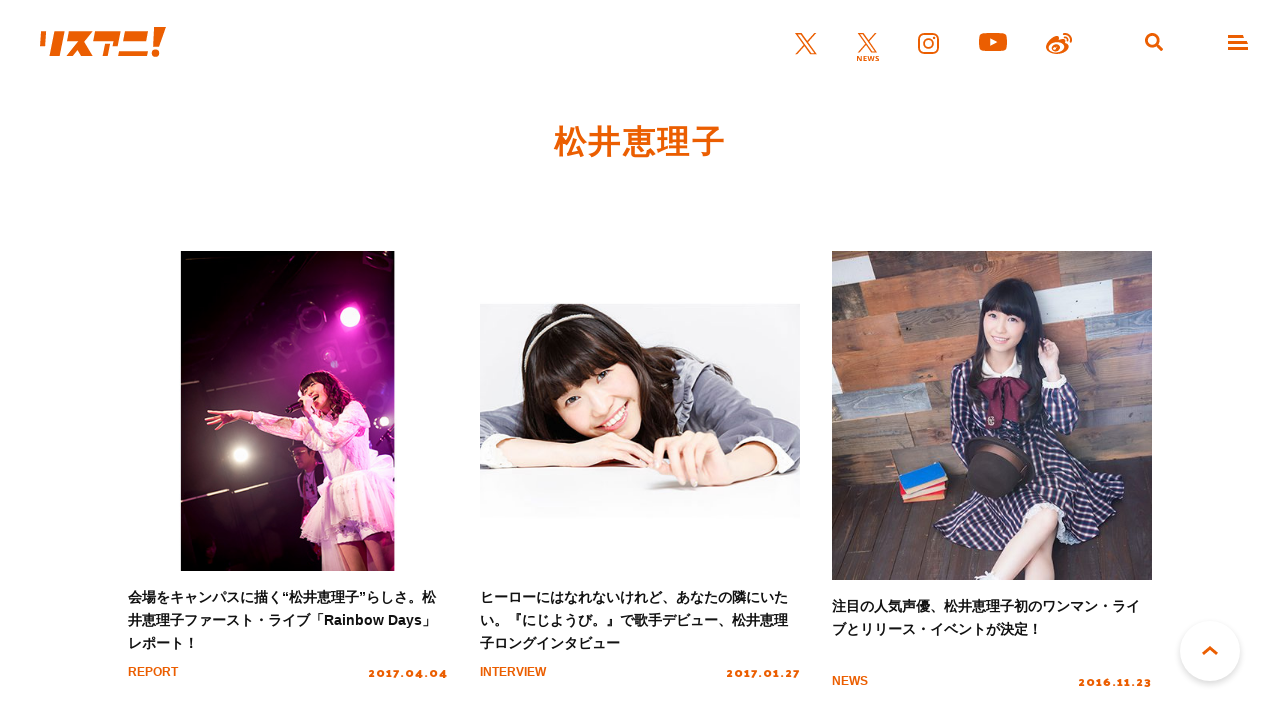

--- FILE ---
content_type: text/html; charset=UTF-8
request_url: https://www.lisani.jp/keywords/861/
body_size: 9793
content:
<!doctype html>
<html lang="ja">
<head>
	<meta charset="utf-8">
	<meta http-equiv="x-ua-compatible" content="ie=edge">
	<meta name="robots" content="index, follow">
	<meta name="viewport" content="width=device-width, initial-scale=1.0">
	<meta name="format-detection" content="telephone=no">
	<meta name="google-site-verification" content="MOQVqjU-8G8-i1U4VR1Zljz0y2763lQOKWgCKhx5GTU" />
	<title>松井恵理子 &#8211; リスアニ！ – アニソン・アニメ音楽のポータルサイト</title>
	<meta name="description" content="「松井恵理子」に関する記事一覧です。">
	<meta name="author" content="リスアニ！ – アニソン・アニメ音楽のポータルサイト">
	<meta name="copyright" content="リスアニ！ – アニソン・アニメ音楽のポータルサイト">
		
	<!-- ICONS -->
	<link rel="apple-touch-icon" sizes="180x180" href="https://www.lisani.jp/admin/wp-content/themes/lisani/assets/favicons/apple-touch-icon.png">
	<link rel="icon" type="image/png" sizes="32x32" href="https://www.lisani.jp/admin/wp-content/themes/lisani/assets/favicons/favicon-32x32.png">
	<link rel="icon" type="image/png" sizes="16x16" href="https://www.lisani.jp/admin/wp-content/themes/lisani/assets/favicons/favicon-16x16.png">
	<link rel="manifest" href="https://www.lisani.jp/admin/wp-content/themes/lisani/assets/favicons/site.webmanifest">
	<link rel="mask-icon" href="https://www.lisani.jp/admin/wp-content/themes/lisani/assets/favicons/safari-pinned-tab.svg" color="#5bbad5">
	<meta name="msapplication-TileColor" content="#EB5E01">
	<meta name="theme-color" content="#ffffff">

	<!-- OG -->
	<meta property="og:title" content="松井恵理子 &#8211; リスアニ！ – アニソン・アニメ音楽のポータルサイト">
	<meta property="og:description" content="「松井恵理子」に関する記事一覧です。">
	<meta property="og:image" content="https://www.lisani.jp/admin/wp-content/themes/lisani/assets/images/ogp.png">
	<meta property="og:url" content="https://www.lisani.jp/0000048454/">
	<meta property="og:site_name" content="リスアニ！ – アニソン・アニメ音楽のポータルサイト">
	<meta property="og:type" content="article">
	<meta property="fb:pages" content="1170687036345275" />

	<!-- TWITTER CARD -->
	<meta name="twitter:card" content="summary_large_image">
	<meta name="twitter:site" content="@Lis_Ani">
	<meta name="twitter:title" content="松井恵理子 &#8211; リスアニ！ – アニソン・アニメ音楽のポータルサイト">
	<meta name="twitter:description" content="「松井恵理子」に関する記事一覧です。">
	<meta name="twitter:image" content="https://www.lisani.jp/admin/wp-content/themes/lisani/assets/images/ogp.png">

	<!-- CSS -->
	<link rel="preconnect" href="https://fonts.googleapis.com">
	<link rel="preconnect" href="https://fonts.gstatic.com" crossorigin>
	<link href="https://fonts.googleapis.com/css2?family=Open+Sans:ital,wght@0,700;1,700&family=Palanquin+Dark:wght@700&display=swap" rel="stylesheet">
	<link rel="stylesheet" href="https://www.lisani.jp/admin/wp-content/themes/lisani/assets/css/style.css">
	<script src="https://www.lisani.jp/admin/wp-content/themes/lisani/assets/js/script.js" defer></script>
	<meta name='robots' content='max-image-preview:large' />
	<style>img:is([sizes="auto" i], [sizes^="auto," i]) { contain-intrinsic-size: 3000px 1500px }</style>
	<link rel="alternate" type="application/rss+xml" title="リスアニ！ – アニソン・アニメ音楽のポータルサイト &raquo; 松井恵理子 タグのフィード" href="https://www.lisani.jp/keywords/861/feed/" />
<link rel='stylesheet' id='wp-block-library-css' href='https://www.lisani.jp/admin/wp-includes/css/dist/block-library/style.min.css?ver=6.8.3' type='text/css' media='all' />
<style id='classic-theme-styles-inline-css' type='text/css'>
/*! This file is auto-generated */
.wp-block-button__link{color:#fff;background-color:#32373c;border-radius:9999px;box-shadow:none;text-decoration:none;padding:calc(.667em + 2px) calc(1.333em + 2px);font-size:1.125em}.wp-block-file__button{background:#32373c;color:#fff;text-decoration:none}
</style>
<style id='global-styles-inline-css' type='text/css'>
:root{--wp--preset--aspect-ratio--square: 1;--wp--preset--aspect-ratio--4-3: 4/3;--wp--preset--aspect-ratio--3-4: 3/4;--wp--preset--aspect-ratio--3-2: 3/2;--wp--preset--aspect-ratio--2-3: 2/3;--wp--preset--aspect-ratio--16-9: 16/9;--wp--preset--aspect-ratio--9-16: 9/16;--wp--preset--color--black: #000000;--wp--preset--color--cyan-bluish-gray: #abb8c3;--wp--preset--color--white: #ffffff;--wp--preset--color--pale-pink: #f78da7;--wp--preset--color--vivid-red: #cf2e2e;--wp--preset--color--luminous-vivid-orange: #ff6900;--wp--preset--color--luminous-vivid-amber: #fcb900;--wp--preset--color--light-green-cyan: #7bdcb5;--wp--preset--color--vivid-green-cyan: #00d084;--wp--preset--color--pale-cyan-blue: #8ed1fc;--wp--preset--color--vivid-cyan-blue: #0693e3;--wp--preset--color--vivid-purple: #9b51e0;--wp--preset--gradient--vivid-cyan-blue-to-vivid-purple: linear-gradient(135deg,rgba(6,147,227,1) 0%,rgb(155,81,224) 100%);--wp--preset--gradient--light-green-cyan-to-vivid-green-cyan: linear-gradient(135deg,rgb(122,220,180) 0%,rgb(0,208,130) 100%);--wp--preset--gradient--luminous-vivid-amber-to-luminous-vivid-orange: linear-gradient(135deg,rgba(252,185,0,1) 0%,rgba(255,105,0,1) 100%);--wp--preset--gradient--luminous-vivid-orange-to-vivid-red: linear-gradient(135deg,rgba(255,105,0,1) 0%,rgb(207,46,46) 100%);--wp--preset--gradient--very-light-gray-to-cyan-bluish-gray: linear-gradient(135deg,rgb(238,238,238) 0%,rgb(169,184,195) 100%);--wp--preset--gradient--cool-to-warm-spectrum: linear-gradient(135deg,rgb(74,234,220) 0%,rgb(151,120,209) 20%,rgb(207,42,186) 40%,rgb(238,44,130) 60%,rgb(251,105,98) 80%,rgb(254,248,76) 100%);--wp--preset--gradient--blush-light-purple: linear-gradient(135deg,rgb(255,206,236) 0%,rgb(152,150,240) 100%);--wp--preset--gradient--blush-bordeaux: linear-gradient(135deg,rgb(254,205,165) 0%,rgb(254,45,45) 50%,rgb(107,0,62) 100%);--wp--preset--gradient--luminous-dusk: linear-gradient(135deg,rgb(255,203,112) 0%,rgb(199,81,192) 50%,rgb(65,88,208) 100%);--wp--preset--gradient--pale-ocean: linear-gradient(135deg,rgb(255,245,203) 0%,rgb(182,227,212) 50%,rgb(51,167,181) 100%);--wp--preset--gradient--electric-grass: linear-gradient(135deg,rgb(202,248,128) 0%,rgb(113,206,126) 100%);--wp--preset--gradient--midnight: linear-gradient(135deg,rgb(2,3,129) 0%,rgb(40,116,252) 100%);--wp--preset--font-size--small: 13px;--wp--preset--font-size--medium: 20px;--wp--preset--font-size--large: 36px;--wp--preset--font-size--x-large: 42px;--wp--preset--spacing--20: 0.44rem;--wp--preset--spacing--30: 0.67rem;--wp--preset--spacing--40: 1rem;--wp--preset--spacing--50: 1.5rem;--wp--preset--spacing--60: 2.25rem;--wp--preset--spacing--70: 3.38rem;--wp--preset--spacing--80: 5.06rem;--wp--preset--shadow--natural: 6px 6px 9px rgba(0, 0, 0, 0.2);--wp--preset--shadow--deep: 12px 12px 50px rgba(0, 0, 0, 0.4);--wp--preset--shadow--sharp: 6px 6px 0px rgba(0, 0, 0, 0.2);--wp--preset--shadow--outlined: 6px 6px 0px -3px rgba(255, 255, 255, 1), 6px 6px rgba(0, 0, 0, 1);--wp--preset--shadow--crisp: 6px 6px 0px rgba(0, 0, 0, 1);}:where(.is-layout-flex){gap: 0.5em;}:where(.is-layout-grid){gap: 0.5em;}body .is-layout-flex{display: flex;}.is-layout-flex{flex-wrap: wrap;align-items: center;}.is-layout-flex > :is(*, div){margin: 0;}body .is-layout-grid{display: grid;}.is-layout-grid > :is(*, div){margin: 0;}:where(.wp-block-columns.is-layout-flex){gap: 2em;}:where(.wp-block-columns.is-layout-grid){gap: 2em;}:where(.wp-block-post-template.is-layout-flex){gap: 1.25em;}:where(.wp-block-post-template.is-layout-grid){gap: 1.25em;}.has-black-color{color: var(--wp--preset--color--black) !important;}.has-cyan-bluish-gray-color{color: var(--wp--preset--color--cyan-bluish-gray) !important;}.has-white-color{color: var(--wp--preset--color--white) !important;}.has-pale-pink-color{color: var(--wp--preset--color--pale-pink) !important;}.has-vivid-red-color{color: var(--wp--preset--color--vivid-red) !important;}.has-luminous-vivid-orange-color{color: var(--wp--preset--color--luminous-vivid-orange) !important;}.has-luminous-vivid-amber-color{color: var(--wp--preset--color--luminous-vivid-amber) !important;}.has-light-green-cyan-color{color: var(--wp--preset--color--light-green-cyan) !important;}.has-vivid-green-cyan-color{color: var(--wp--preset--color--vivid-green-cyan) !important;}.has-pale-cyan-blue-color{color: var(--wp--preset--color--pale-cyan-blue) !important;}.has-vivid-cyan-blue-color{color: var(--wp--preset--color--vivid-cyan-blue) !important;}.has-vivid-purple-color{color: var(--wp--preset--color--vivid-purple) !important;}.has-black-background-color{background-color: var(--wp--preset--color--black) !important;}.has-cyan-bluish-gray-background-color{background-color: var(--wp--preset--color--cyan-bluish-gray) !important;}.has-white-background-color{background-color: var(--wp--preset--color--white) !important;}.has-pale-pink-background-color{background-color: var(--wp--preset--color--pale-pink) !important;}.has-vivid-red-background-color{background-color: var(--wp--preset--color--vivid-red) !important;}.has-luminous-vivid-orange-background-color{background-color: var(--wp--preset--color--luminous-vivid-orange) !important;}.has-luminous-vivid-amber-background-color{background-color: var(--wp--preset--color--luminous-vivid-amber) !important;}.has-light-green-cyan-background-color{background-color: var(--wp--preset--color--light-green-cyan) !important;}.has-vivid-green-cyan-background-color{background-color: var(--wp--preset--color--vivid-green-cyan) !important;}.has-pale-cyan-blue-background-color{background-color: var(--wp--preset--color--pale-cyan-blue) !important;}.has-vivid-cyan-blue-background-color{background-color: var(--wp--preset--color--vivid-cyan-blue) !important;}.has-vivid-purple-background-color{background-color: var(--wp--preset--color--vivid-purple) !important;}.has-black-border-color{border-color: var(--wp--preset--color--black) !important;}.has-cyan-bluish-gray-border-color{border-color: var(--wp--preset--color--cyan-bluish-gray) !important;}.has-white-border-color{border-color: var(--wp--preset--color--white) !important;}.has-pale-pink-border-color{border-color: var(--wp--preset--color--pale-pink) !important;}.has-vivid-red-border-color{border-color: var(--wp--preset--color--vivid-red) !important;}.has-luminous-vivid-orange-border-color{border-color: var(--wp--preset--color--luminous-vivid-orange) !important;}.has-luminous-vivid-amber-border-color{border-color: var(--wp--preset--color--luminous-vivid-amber) !important;}.has-light-green-cyan-border-color{border-color: var(--wp--preset--color--light-green-cyan) !important;}.has-vivid-green-cyan-border-color{border-color: var(--wp--preset--color--vivid-green-cyan) !important;}.has-pale-cyan-blue-border-color{border-color: var(--wp--preset--color--pale-cyan-blue) !important;}.has-vivid-cyan-blue-border-color{border-color: var(--wp--preset--color--vivid-cyan-blue) !important;}.has-vivid-purple-border-color{border-color: var(--wp--preset--color--vivid-purple) !important;}.has-vivid-cyan-blue-to-vivid-purple-gradient-background{background: var(--wp--preset--gradient--vivid-cyan-blue-to-vivid-purple) !important;}.has-light-green-cyan-to-vivid-green-cyan-gradient-background{background: var(--wp--preset--gradient--light-green-cyan-to-vivid-green-cyan) !important;}.has-luminous-vivid-amber-to-luminous-vivid-orange-gradient-background{background: var(--wp--preset--gradient--luminous-vivid-amber-to-luminous-vivid-orange) !important;}.has-luminous-vivid-orange-to-vivid-red-gradient-background{background: var(--wp--preset--gradient--luminous-vivid-orange-to-vivid-red) !important;}.has-very-light-gray-to-cyan-bluish-gray-gradient-background{background: var(--wp--preset--gradient--very-light-gray-to-cyan-bluish-gray) !important;}.has-cool-to-warm-spectrum-gradient-background{background: var(--wp--preset--gradient--cool-to-warm-spectrum) !important;}.has-blush-light-purple-gradient-background{background: var(--wp--preset--gradient--blush-light-purple) !important;}.has-blush-bordeaux-gradient-background{background: var(--wp--preset--gradient--blush-bordeaux) !important;}.has-luminous-dusk-gradient-background{background: var(--wp--preset--gradient--luminous-dusk) !important;}.has-pale-ocean-gradient-background{background: var(--wp--preset--gradient--pale-ocean) !important;}.has-electric-grass-gradient-background{background: var(--wp--preset--gradient--electric-grass) !important;}.has-midnight-gradient-background{background: var(--wp--preset--gradient--midnight) !important;}.has-small-font-size{font-size: var(--wp--preset--font-size--small) !important;}.has-medium-font-size{font-size: var(--wp--preset--font-size--medium) !important;}.has-large-font-size{font-size: var(--wp--preset--font-size--large) !important;}.has-x-large-font-size{font-size: var(--wp--preset--font-size--x-large) !important;}
:where(.wp-block-post-template.is-layout-flex){gap: 1.25em;}:where(.wp-block-post-template.is-layout-grid){gap: 1.25em;}
:where(.wp-block-columns.is-layout-flex){gap: 2em;}:where(.wp-block-columns.is-layout-grid){gap: 2em;}
:root :where(.wp-block-pullquote){font-size: 1.5em;line-height: 1.6;}
</style>
<link rel='stylesheet' id='ppress-frontend-css' href='https://www.lisani.jp/admin/wp-content/plugins/wp-user-avatar/assets/css/frontend.min.css?ver=4.16.7' type='text/css' media='all' />
<link rel='stylesheet' id='ppress-flatpickr-css' href='https://www.lisani.jp/admin/wp-content/plugins/wp-user-avatar/assets/flatpickr/flatpickr.min.css?ver=4.16.7' type='text/css' media='all' />
<link rel='stylesheet' id='ppress-select2-css' href='https://www.lisani.jp/admin/wp-content/plugins/wp-user-avatar/assets/select2/select2.min.css?ver=6.8.3' type='text/css' media='all' />
<link rel='stylesheet' id='amazonjs-css' href='https://www.lisani.jp/admin/wp-content/plugins/amazonjs/css/amazonjs.css?ver=0.10' type='text/css' media='all' />
<script type="text/javascript" src="https://www.lisani.jp/admin/wp-includes/js/jquery/jquery.min.js?ver=3.7.1" id="jquery-core-js"></script>
<script type="text/javascript" src="https://www.lisani.jp/admin/wp-includes/js/jquery/jquery-migrate.min.js?ver=3.4.1" id="jquery-migrate-js"></script>
<script type="text/javascript" src="https://www.lisani.jp/admin/wp-content/plugins/wp-user-avatar/assets/flatpickr/flatpickr.min.js?ver=4.16.7" id="ppress-flatpickr-js"></script>
<script type="text/javascript" src="https://www.lisani.jp/admin/wp-content/plugins/wp-user-avatar/assets/select2/select2.min.js?ver=4.16.7" id="ppress-select2-js"></script>
<link rel="EditURI" type="application/rsd+xml" title="RSD" href="https://www.lisani.jp/admin/xmlrpc.php?rsd" />
<meta name="generator" content="WordPress 6.8.3" />
<!-- Google Tag Manager -->
<script>(function(w,d,s,l,i){w[l]=w[l]||[];w[l].push({'gtm.start':
new Date().getTime(),event:'gtm.js'});var f=d.getElementsByTagName(s)[0],
j=d.createElement(s),dl=l!='dataLayer'?'&l='+l:'';j.async=true;j.src=
'https://www.googletagmanager.com/gtm.js?id='+i+dl;f.parentNode.insertBefore(j,f);
})(window,document,'script','dataLayer','GTM-K96PFR');</script>
<!-- End Google Tag Manager -->
		<style type="text/css"></style>
</head>
<body id="header">
<header class="header js-header">
	<h1 class="header__logo"><a href="https://www.lisani.jp/"><img src="https://www.lisani.jp/admin/wp-content/themes/lisani/assets/images/logo-orange.svg" alt="リスアニ！WEB – アニメ・アニメ音楽のポータルサイト"></a></h1>
	<ul class="header__sns">
		<li class="is-twitter"><a href="https://x.com/Lis_Ani" target="_blank" rel="noopener"><img src="https://www.lisani.jp/admin/wp-content/themes/lisani/assets/images/icon-twitter-orange.svg" alt="X"></a></li>
		<li class="is-news"><a href="https://x.com/LisAni_NEWS" target="_blank" rel="noopener"><img src="https://www.lisani.jp/admin/wp-content/themes/lisani/assets/images/icon-news-orange.svg" alt="News"></a></li>
		<li class="is-instagram"><a href="https://www.instagram.com/lisani_official/" target="_blank" rel="noopener"><img src="https://www.lisani.jp/admin/wp-content/themes/lisani/assets/images/icon-instagram-orange.svg" alt="Instagram"></a></li>
		<li class="is-youtube"><a href="https://www.youtube.com/channel/UCEY-nci375g3PpAb7j435Lw" target="_blank" rel="noopener"><img src="https://www.lisani.jp/admin/wp-content/themes/lisani/assets/images/icon-youtube-orange.svg" alt="Youtube"></a></li>
		<li class="is-weibo"><a href="https://weibo.com/u/7014060203" target="_blank" rel="noopener"><img src="https://www.lisani.jp/admin/wp-content/themes/lisani/assets/images/icon-weibo-orange.svg" alt="Weibo"></a></li>
	</ul>
	<ul class="header__nav">
		<li class="is-search js-nav"><a data-remodal-target="search"></a></li>
		<li class="is-menu js-nav"><a data-remodal-target="menu"></a></li>
	</ul>
</header>
<section class="category">
	<div class="category__wrap">
		<h2 class="parts__title__primary"><span>松井恵理子</span></h2>
					<ul class="category__list">
									<li>
	<a href="https://www.lisani.jp/0000048454/">
		<div class="category__list__picture">
			<p class="category__list__picture__img">
				<img loading="lazy" src="https://www.lisani.jp/admin/wp-content/uploads/2017/04/1704041731-MK-003.jpg" alt="会場をキャンパスに描く“松井恵理子”らしさ。松井恵理子ファースト・ライブ「Rainbow Days」レポート！" class="">			</p>
		</div>
				<div class="category__list__description">
			<h3 class="category__list__description__title">会場をキャンパスに描く“松井恵理子”らしさ。松井恵理子ファースト・ライブ「Rainbow Days」レポート！</h3>
							<div class="category__list__description__info">
					<p class="category__list__description__info__category">REPORT</p>
					<p class="category__list__description__info__date">
						2017.04.04					</p>
				</div>
					</div>
			</a>
</li>
									<li>
	<a href="https://www.lisani.jp/0000042046/">
		<div class="category__list__picture">
			<p class="category__list__picture__img">
				<img loading="lazy" src="https://www.lisani.jp/admin/wp-content/uploads/2017/01/int-170127-c010.jpg" alt="ヒーローにはなれないけれど、あなたの隣にいたい。『にじようび。』で歌手デビュー、松井恵理子ロングインタビュー" class="">			</p>
		</div>
				<div class="category__list__description">
			<h3 class="category__list__description__title">ヒーローにはなれないけれど、あなたの隣にいたい。『にじようび。』で歌手デビュー、松井恵理子ロングインタビュー</h3>
							<div class="category__list__description__info">
					<p class="category__list__description__info__category">INTERVIEW</p>
					<p class="category__list__description__info__date">
						2017.01.27					</p>
				</div>
					</div>
			</a>
</li>
									<li>
	<a href="https://www.lisani.jp/0000036929/">
		<div class="category__list__picture">
			<p class="category__list__picture__img">
				<img loading="lazy" src="https://www.lisani.jp/admin/wp-content/uploads/2016/11/161123-YH-024-427x439.jpg" alt="注目の人気声優、松井恵理子初のワンマン・ライブとリリース・イベントが決定！" class="">			</p>
		</div>
				<div class="category__list__description">
			<h3 class="category__list__description__title">注目の人気声優、松井恵理子初のワンマン・ライブとリリース・イベントが決定！</h3>
							<div class="category__list__description__info">
					<p class="category__list__description__info__category">NEWS</p>
					<p class="category__list__description__info__date">
						2016.11.23					</p>
				</div>
					</div>
			</a>
</li>
									<li>
	<a href="https://www.lisani.jp/0000015932/">
		<div class="category__list__picture">
			<p class="category__list__picture__img">
				<img loading="lazy" src="https://www.lisani.jp/admin/wp-content/uploads/2016/10/news-1610072100-c0021.jpg" alt="声優・松井恵理子、ソロデビュー決定！収録曲が謎解きTVアニメ『ナゾトキネ』挿入歌に！" class="">			</p>
		</div>
				<div class="category__list__description">
			<h3 class="category__list__description__title">声優・松井恵理子、ソロデビュー決定！収録曲が謎解きTVアニメ『ナゾトキネ』挿入歌に！</h3>
							<div class="category__list__description__info">
					<p class="category__list__description__info__category">NEWS</p>
					<p class="category__list__description__info__date">
						2016.10.07					</p>
				</div>
					</div>
			</a>
</li>
									<li>
	<a href="https://www.lisani.jp/0000001478/">
		<div class="category__list__picture">
			<p class="category__list__picture__img">
				<img loading="lazy" src="https://www.lisani.jp/admin/wp-content/uploads/2016/10/int-1503121800-001.jpg" alt="大物の登場にも動じない、“ゲスかわ”な5人。『さばげぶっ！』“ゲスかわ☆ガールズ JAPAN TOUR 2015 FINAL”レポート！" class="">			</p>
		</div>
				<div class="category__list__description">
			<h3 class="category__list__description__title">大物の登場にも動じない、“ゲスかわ”な5人。『さばげぶっ！』“ゲスかわ☆ガールズ JAPAN TOUR 2015 FINAL”レポート！</h3>
							<div class="category__list__description__info">
					<p class="category__list__description__info__category">REPORT</p>
					<p class="category__list__description__info__date">
						2015.03.12					</p>
				</div>
					</div>
			</a>
</li>
									<li>
	<a href="https://www.lisani.jp/0000008534/">
		<div class="category__list__picture">
			<p class="category__list__picture__img">
				<img loading="lazy" src="https://www.lisani.jp/admin/wp-content/uploads/2016/10/news-1502231930-001.jpg" alt="『ログ・ホライズン オリジナルサウンドトラック2』の収録曲全41曲が正式決定！五十鈴役の松井恵理子が歌う「バースデイ・ソング」も収録！" class="">			</p>
		</div>
				<div class="category__list__description">
			<h3 class="category__list__description__title">『ログ・ホライズン オリジナルサウンドトラック2』の収録曲全41曲が正式決定！五十鈴役の松井恵理子が歌う「バースデイ・ソング」も収録！</h3>
							<div class="category__list__description__info">
					<p class="category__list__description__info__category">NEWS</p>
					<p class="category__list__description__info__date">
						2015.02.23					</p>
				</div>
					</div>
			</a>
</li>
									<li>
	<a href="https://www.lisani.jp/0000008490/">
		<div class="category__list__picture">
			<p class="category__list__picture__img">
				<img loading="lazy" src="https://www.lisani.jp/admin/wp-content/uploads/2016/10/news-1502191500-001.jpg" alt="4月放送TVアニメ『えとたま』のOP・EDテーマの試聴が開始！　BD・DVD第1巻の発売日が4月15日に決定！" class="">			</p>
		</div>
				<div class="category__list__description">
			<h3 class="category__list__description__title">4月放送TVアニメ『えとたま』のOP・EDテーマの試聴が開始！　BD・DVD第1巻の発売日が4月15日に決定！</h3>
							<div class="category__list__description__info">
					<p class="category__list__description__info__category">NEWS</p>
					<p class="category__list__description__info__date">
						2015.02.19					</p>
				</div>
					</div>
			</a>
</li>
									<li>
	<a href="https://www.lisani.jp/0000008260/">
		<div class="category__list__picture">
			<p class="category__list__picture__img">
				<img loading="lazy" src="https://www.lisani.jp/admin/wp-content/uploads/2016/10/news-1501231630-001.jpg" alt="アニソンライブイベント「P&#8217;sLIVE!02 ～LOVE＆P&#8217;s～」第3弾追加出演者発表＆ノンストップミックス「P&#8217;sLIVE!組曲」ニコ生を開催！" class="">			</p>
		</div>
				<div class="category__list__description">
			<h3 class="category__list__description__title">アニソンライブイベント「P&#8217;sLIVE!02 ～LOVE＆P&#8217;s～」第3弾追加出演者発表＆ノンストップミックス「P&#8217;sLIVE!組曲」ニコ生を開催！</h3>
							<div class="category__list__description__info">
					<p class="category__list__description__info__category">NEWS</p>
					<p class="category__list__description__info__date">
						2015.01.23					</p>
				</div>
					</div>
			</a>
</li>
									<li>
	<a href="https://www.lisani.jp/0000008128/">
		<div class="category__list__picture">
			<p class="category__list__picture__img">
				<img loading="lazy" src="https://www.lisani.jp/admin/wp-content/uploads/2016/10/news-1402272230-c0072.jpg" alt="TVアニメ『未確認で進行形』ベストアルバム発売決定！" class="">			</p>
		</div>
				<div class="category__list__description">
			<h3 class="category__list__description__title">TVアニメ『未確認で進行形』ベストアルバム発売決定！</h3>
							<div class="category__list__description__info">
					<p class="category__list__description__info__category">NEWS</p>
					<p class="category__list__description__info__date">
						2015.01.04					</p>
				</div>
					</div>
			</a>
</li>
									<li>
	<a href="https://www.lisani.jp/0000008114/">
		<div class="category__list__picture">
			<p class="category__list__picture__img">
				<img loading="lazy" src="https://www.lisani.jp/admin/wp-content/uploads/2016/10/news-1412251800-001.jpg" alt="バンドをテーマとしたTVアニメ『SHOW BY ROCK!!』。キャスト情報・特番情報解禁！" class="">			</p>
		</div>
				<div class="category__list__description">
			<h3 class="category__list__description__title">バンドをテーマとしたTVアニメ『SHOW BY ROCK!!』。キャスト情報・特番情報解禁！</h3>
							<div class="category__list__description__info">
					<p class="category__list__description__info__category">NEWS</p>
					<p class="category__list__description__info__date">
						2014.12.25					</p>
				</div>
					</div>
			</a>
</li>
									<li>
	<a href="https://www.lisani.jp/0000007614/">
		<div class="category__list__picture">
			<p class="category__list__picture__img">
				<img loading="lazy" src="https://www.lisani.jp/admin/wp-content/uploads/2016/10/news-1411131800-c013.jpg" alt="TVアニメ『えとたま』2015年4月放送開始！第1弾キャストとして村川梨衣、下野 紘、松井恵理子、小澤亜李、花守ゆみりが発表に！" class="">			</p>
		</div>
				<div class="category__list__description">
			<h3 class="category__list__description__title">TVアニメ『えとたま』2015年4月放送開始！第1弾キャストとして村川梨衣、下野 紘、松井恵理子、小澤亜李、花守ゆみりが発表に！</h3>
							<div class="category__list__description__info">
					<p class="category__list__description__info__category">NEWS</p>
					<p class="category__list__description__info__date">
						2014.11.13					</p>
				</div>
					</div>
			</a>
</li>
									<li>
	<a href="https://www.lisani.jp/0000007516/">
		<div class="category__list__picture">
			<p class="category__list__picture__img">
				<img loading="lazy" src="https://www.lisani.jp/admin/wp-content/uploads/2016/10/news-1411041830-c014.jpg" alt="『アカメが斬る！』、郷田ほづみ演じるブドー大将軍をはじめ、新キャラの設定画を公開！" class="">			</p>
		</div>
				<div class="category__list__description">
			<h3 class="category__list__description__title">『アカメが斬る！』、郷田ほづみ演じるブドー大将軍をはじめ、新キャラの設定画を公開！</h3>
							<div class="category__list__description__info">
					<p class="category__list__description__info__category">NEWS</p>
					<p class="category__list__description__info__date">
						2014.11.04					</p>
				</div>
					</div>
			</a>
</li>
									<li>
	<a href="https://www.lisani.jp/0000006960/">
		<div class="category__list__picture">
			<p class="category__list__picture__img">
				<img loading="lazy" src="https://www.lisani.jp/admin/wp-content/uploads/2016/10/news-1409271630-c010.jpg" alt="来年2月15日開催の『さばげぶっ！』イベントの追加出演者決定！玄田哲章、動く！" class="">			</p>
		</div>
				<div class="category__list__description">
			<h3 class="category__list__description__title">来年2月15日開催の『さばげぶっ！』イベントの追加出演者決定！玄田哲章、動く！</h3>
							<div class="category__list__description__info">
					<p class="category__list__description__info__category">NEWS</p>
					<p class="category__list__description__info__date">
						2014.09.27					</p>
				</div>
					</div>
			</a>
</li>
									<li>
	<a href="https://www.lisani.jp/0000006440/">
		<div class="category__list__picture">
			<p class="category__list__picture__img">
				<img loading="lazy" src="https://www.lisani.jp/admin/wp-content/uploads/2016/10/news-1408241300-c0051.jpg" alt="女性声優によるミニドラマトラックつき！『EXIT TUNES PRESENTS 半熟少女 hanjyuku girls』が発売！" class="">			</p>
		</div>
				<div class="category__list__description">
			<h3 class="category__list__description__title">女性声優によるミニドラマトラックつき！『EXIT TUNES PRESENTS 半熟少女 hanjyuku girls』が発売！</h3>
							<div class="category__list__description__info">
					<p class="category__list__description__info__category">NEWS</p>
					<p class="category__list__description__info__date">
						2014.08.24					</p>
				</div>
					</div>
			</a>
</li>
									<li>
	<a href="https://www.lisani.jp/0000006380/">
		<div class="category__list__picture">
			<p class="category__list__picture__img">
				<img loading="lazy" src="https://www.lisani.jp/admin/wp-content/uploads/2016/10/news-1408211920-c0111.jpg" alt="“TVアニメ『さばげぶっ！』大阪まで会いに行くよ！最速第6話をみんなで見ようの会っ！”の公式レポートが到着！" class="">			</p>
		</div>
				<div class="category__list__description">
			<h3 class="category__list__description__title">“TVアニメ『さばげぶっ！』大阪まで会いに行くよ！最速第6話をみんなで見ようの会っ！”の公式レポートが到着！</h3>
							<div class="category__list__description__info">
					<p class="category__list__description__info__category">NEWS</p>
					<p class="category__list__description__info__date">
						2014.08.21					</p>
				</div>
					</div>
			</a>
</li>
									<li>
	<a href="https://www.lisani.jp/0000005398/">
		<div class="category__list__picture">
			<p class="category__list__picture__img">
				<img loading="lazy" src="https://www.lisani.jp/admin/wp-content/uploads/2016/10/news-1406241200-c0202.jpg" alt="『未確認で進行形』初のライブイベント「未確認で歌唱形」、Blu-ray＆DVD第5巻・第6巻に収録決定！公式レポートも到着！" class="">			</p>
		</div>
				<div class="category__list__description">
			<h3 class="category__list__description__title">『未確認で進行形』初のライブイベント「未確認で歌唱形」、Blu-ray＆DVD第5巻・第6巻に収録決定！公式レポートも到着！</h3>
							<div class="category__list__description__info">
					<p class="category__list__description__info__category">NEWS</p>
					<p class="category__list__description__info__date">
						2014.06.24					</p>
				</div>
					</div>
			</a>
</li>
									<li>
	<a href="https://www.lisani.jp/0000004636/">
		<div class="category__list__picture">
			<p class="category__list__picture__img">
				<img loading="lazy" src="https://www.lisani.jp/admin/wp-content/uploads/2016/10/news-1405131800-c0031.jpg" alt="『未確認で進行形』初のライブイベント「未確認で歌唱形」、応募者多数につき5,000人限定のニコ生ライブビューイング決定！" class="">			</p>
		</div>
				<div class="category__list__description">
			<h3 class="category__list__description__title">『未確認で進行形』初のライブイベント「未確認で歌唱形」、応募者多数につき5,000人限定のニコ生ライブビューイング決定！</h3>
							<div class="category__list__description__info">
					<p class="category__list__description__info__category">NEWS</p>
					<p class="category__list__description__info__date">
						2014.05.13					</p>
				</div>
					</div>
			</a>
</li>
									<li>
	<a href="https://www.lisani.jp/0000004292/">
		<div class="category__list__picture">
			<p class="category__list__picture__img">
				<img loading="lazy" src="https://www.lisani.jp/admin/wp-content/uploads/2016/10/news-1404211800-c0051.jpg" alt="徳島にも“侵攻”形！？「みかくにんぐッ！」、『マチ★アソビ Vol.12』に緊急参戦決定！" class="">			</p>
		</div>
				<div class="category__list__description">
			<h3 class="category__list__description__title">徳島にも“侵攻”形！？「みかくにんぐッ！」、『マチ★アソビ Vol.12』に緊急参戦決定！</h3>
							<div class="category__list__description__info">
					<p class="category__list__description__info__category">NEWS</p>
					<p class="category__list__description__info__date">
						2014.04.21					</p>
				</div>
					</div>
			</a>
</li>
									<li>
	<a href="https://www.lisani.jp/0000003932/">
		<div class="category__list__picture">
			<p class="category__list__picture__img">
				<img loading="lazy" src="https://www.lisani.jp/admin/wp-content/uploads/2016/10/news-1403272230-c0041.jpg" alt="『未確認で進行形』、早くもニコニコ生放送にて全話一挙配信が決定！5月にはサウンドトラックも発売！" class="">			</p>
		</div>
				<div class="category__list__description">
			<h3 class="category__list__description__title">『未確認で進行形』、早くもニコニコ生放送にて全話一挙配信が決定！5月にはサウンドトラックも発売！</h3>
							<div class="category__list__description__info">
					<p class="category__list__description__info__category">NEWS</p>
					<p class="category__list__description__info__date">
						2014.03.27					</p>
				</div>
					</div>
			</a>
</li>
									<li>
	<a href="https://www.lisani.jp/0000003876/">
		<div class="category__list__picture">
			<p class="category__list__picture__img">
				<img loading="lazy" src="https://www.lisani.jp/admin/wp-content/uploads/2016/10/news-1403251620-c0061.jpg" alt="『未確認で進行形』、週間Blu-rayアニメランキング2位を獲得！「AnimeJapan 2014」オープンステージも大盛況！" class="">			</p>
		</div>
				<div class="category__list__description">
			<h3 class="category__list__description__title">『未確認で進行形』、週間Blu-rayアニメランキング2位を獲得！「AnimeJapan 2014」オープンステージも大盛況！</h3>
							<div class="category__list__description__info">
					<p class="category__list__description__info__category">NEWS</p>
					<p class="category__list__description__info__date">
						2014.03.25					</p>
				</div>
					</div>
			</a>
</li>
									<li>
	<a href="https://www.lisani.jp/0000003794/">
		<div class="category__list__picture">
			<p class="category__list__picture__img">
				<img loading="lazy" src="https://www.lisani.jp/admin/wp-content/uploads/2016/10/news-1403202230-c0061.jpg" alt="TVアニメ『未確認で進行形』 最終回放送目前、アフレコ・インタビューが到着！" class="">			</p>
		</div>
				<div class="category__list__description">
			<h3 class="category__list__description__title">TVアニメ『未確認で進行形』 最終回放送目前、アフレコ・インタビューが到着！</h3>
							<div class="category__list__description__info">
					<p class="category__list__description__info__category">NEWS</p>
					<p class="category__list__description__info__date">
						2014.03.20					</p>
				</div>
					</div>
			</a>
</li>
									<li>
	<a href="https://www.lisani.jp/0000003552/">
		<div class="category__list__picture">
			<p class="category__list__picture__img">
				<img loading="lazy" src="https://www.lisani.jp/admin/wp-content/uploads/2016/10/news-1403062230-c0051.jpg" alt="『未確認で進行形』がAKIHABARAゲーマーズ本店5階をまるごとジャック！「未確認で進行形ミュージアム」開催決定！" class="">			</p>
		</div>
				<div class="category__list__description">
			<h3 class="category__list__description__title">『未確認で進行形』がAKIHABARAゲーマーズ本店5階をまるごとジャック！「未確認で進行形ミュージアム」開催決定！</h3>
							<div class="category__list__description__info">
					<p class="category__list__description__info__category">NEWS</p>
					<p class="category__list__description__info__date">
						2014.03.06					</p>
				</div>
					</div>
			</a>
</li>
									<li>
	<a href="https://www.lisani.jp/0000003322/">
		<div class="category__list__picture">
			<p class="category__list__picture__img">
				<img loading="lazy" src="https://www.lisani.jp/admin/wp-content/uploads/2016/10/news-1402041830-c0141.jpg" alt="OP・EDテーマの発売を記念して、みかくにんぐッ！が秋葉原と池袋に“侵攻”形！3月発売の「未確認でキャラソン」のCDジャケットも解禁！" class="">			</p>
		</div>
				<div class="category__list__description">
			<h3 class="category__list__description__title">OP・EDテーマの発売を記念して、みかくにんぐッ！が秋葉原と池袋に“侵攻”形！3月発売の「未確認でキャラソン」のCDジャケットも解禁！</h3>
							<div class="category__list__description__info">
					<p class="category__list__description__info__category">NEWS</p>
					<p class="category__list__description__info__date">
						2014.02.20					</p>
				</div>
					</div>
			</a>
</li>
									<li>
	<a href="https://www.lisani.jp/0000003282/">
		<div class="category__list__picture">
			<p class="category__list__picture__img">
				<img loading="lazy" src="https://www.lisani.jp/admin/wp-content/uploads/2016/10/news-1402171940-c0021.jpg" alt="AnimeJapan 2014入場券、発売3週間で累計58,203枚を販売！本日・2月17日(月)より、通常入場券(大人／小人)を販売開始！" class="">			</p>
		</div>
				<div class="category__list__description">
			<h3 class="category__list__description__title">AnimeJapan 2014入場券、発売3週間で累計58,203枚を販売！本日・2月17日(月)より、通常入場券(大人／小人)を販売開始！</h3>
							<div class="category__list__description__info">
					<p class="category__list__description__info__category">NEWS</p>
					<p class="category__list__description__info__date">
						2014.02.17					</p>
				</div>
					</div>
			</a>
</li>
									<li>
	<a href="https://www.lisani.jp/0000003040/">
		<div class="category__list__picture">
			<p class="category__list__picture__img">
				<img loading="lazy" src="https://www.lisani.jp/admin/wp-content/uploads/2016/10/news-1401291830-c0061.jpg" alt="『未確認で進行形』、ライブ・イベント「未確認で歌唱形」開催決定！日程＆出演者ほか、詳細発表！" class="">			</p>
		</div>
				<div class="category__list__description">
			<h3 class="category__list__description__title">『未確認で進行形』、ライブ・イベント「未確認で歌唱形」開催決定！日程＆出演者ほか、詳細発表！</h3>
							<div class="category__list__description__info">
					<p class="category__list__description__info__category">NEWS</p>
					<p class="category__list__description__info__date">
						2014.01.29					</p>
				</div>
					</div>
			</a>
</li>
									<li>
	<a href="https://www.lisani.jp/0000002828/">
		<div class="category__list__picture">
			<p class="category__list__picture__img">
				<img loading="lazy" src="https://www.lisani.jp/admin/wp-content/uploads/2016/10/news-1401150030-c0021.jpg" alt="初回限定版には新作OVAとキャラソンCDも封入！　『未確認で進行形』、Blu-ray＆DVD vol.1 発売決定！" class="">			</p>
		</div>
				<div class="category__list__description">
			<h3 class="category__list__description__title">初回限定版には新作OVAとキャラソンCDも封入！　『未確認で進行形』、Blu-ray＆DVD vol.1 発売決定！</h3>
							<div class="category__list__description__info">
					<p class="category__list__description__info__category">NEWS</p>
					<p class="category__list__description__info__date">
						2014.01.15					</p>
				</div>
					</div>
			</a>
</li>
									<li>
	<a href="https://www.lisani.jp/0000002750/">
		<div class="category__list__picture">
			<p class="category__list__picture__img">
				<img loading="lazy" src="https://www.lisani.jp/admin/wp-content/uploads/2016/10/news-1401072130-c0081.jpg" alt="今年は午年、いやUMA年！？　『未確認で進行形』、ヒット祈願の神社参拝！" class="">			</p>
		</div>
				<div class="category__list__description">
			<h3 class="category__list__description__title">今年は午年、いやUMA年！？　『未確認で進行形』、ヒット祈願の神社参拝！</h3>
							<div class="category__list__description__info">
					<p class="category__list__description__info__category">NEWS</p>
					<p class="category__list__description__info__date">
						2014.01.07					</p>
				</div>
					</div>
			</a>
</li>
											</ul>
			</div>
</section>


			<section class="widget__ranking">
				<h2 class="parts__title__primary"><span>RANKING</span><br>ランキング</h2>
				<ul class="widget__ranking__list">
																	<li>
							<a href="https://www.lisani.jp/0000299863/">
								<div class="widget__ranking__list__picture">
									<p class="widget__ranking__list__picture__img">
										<img loading="lazy" src="https://www.lisani.jp/admin/wp-content/uploads/2026/01/2601161800-yh-004-780x439.jpg" alt="TVアニメ『【推しの子】』第3期挿入歌「Bのリベンジ」を収録したキャラクターソングCD Vol.5が3月25日リリース決定！さらに、オリジナルサウンドトラックVol.3も発売決定！" class="">									</p>
								</div>
								<div class="widget__ranking__list__description">
									<h3 class="widget__ranking__list__description__title">TVアニメ『【推しの子】』第3期挿入歌「Bのリベンジ」を収録したキャラクターソングCD Vol.5が3月25日リリース決定！さらに、オリジナルサウンドトラックVol.3も発売決定！</h3>
									<div class="widget__ranking__list__description__info">
										<p class="widget__ranking__list__description__info__category">NEWS</p>
										<p class="widget__ranking__list__description__info__date">
											2026.01.16										</p>
									</div>
								</div>
							</a>
						</li>
																	<li>
							<a href="https://www.lisani.jp/0000299792/">
								<div class="widget__ranking__list__picture">
									<p class="widget__ranking__list__picture__img">
										<img loading="lazy" src="https://www.lisani.jp/admin/wp-content/uploads/2026/01/2601151800-yh-005-780x439.jpg" alt="TVアニメ「カナン様はあくまでチョロい」キービジュアル公開＆OPテーマをFaulieu.、EDテーマをあおぎり高校が担当することが決定！" class="">									</p>
								</div>
								<div class="widget__ranking__list__description">
									<h3 class="widget__ranking__list__description__title">TVアニメ「カナン様はあくまでチョロい」キービジュアル公開＆OPテーマをFaulieu.、EDテーマをあおぎり高校が担当することが決定！</h3>
									<div class="widget__ranking__list__description__info">
										<p class="widget__ranking__list__description__info__category">NEWS</p>
										<p class="widget__ranking__list__description__info__date">
											2026.01.15										</p>
									</div>
								</div>
							</a>
						</li>
																	<li>
							<a href="https://www.lisani.jp/0000299980/">
								<div class="widget__ranking__list__picture">
									<p class="widget__ranking__list__picture__img">
										<img loading="lazy" src="https://www.lisani.jp/admin/wp-content/uploads/2026/01/2601171800-yh-014-780x439.jpg" alt="あたらよ、TVアニメ『ヘルモード ～やり込み好きのゲーマーは廃設定の異世界で無双する～』OPテーマ「ハク」のMVが公開！" class="">									</p>
								</div>
								<div class="widget__ranking__list__description">
									<h3 class="widget__ranking__list__description__title">あたらよ、TVアニメ『ヘルモード ～やり込み好きのゲーマーは廃設定の異世界で無双する～』OPテーマ「ハク」のMVが公開！</h3>
									<div class="widget__ranking__list__description__info">
										<p class="widget__ranking__list__description__info__category">NEWS</p>
										<p class="widget__ranking__list__description__info__date">
											2026.01.17										</p>
									</div>
								</div>
							</a>
						</li>
																	<li>
							<a href="https://www.lisani.jp/0000299738/">
								<div class="widget__ranking__list__picture">
									<p class="widget__ranking__list__picture__img">
										<img loading="lazy" src="https://www.lisani.jp/admin/wp-content/uploads/2026/01/2001141800-yh-005-780x439.jpg" alt="YOASOBI、TVアニメ『花ざかりの君たちへ』EDテーマ「BABY」ノンクレジットED映像＆MV公開！" class="">									</p>
								</div>
								<div class="widget__ranking__list__description">
									<h3 class="widget__ranking__list__description__title">YOASOBI、TVアニメ『花ざかりの君たちへ』EDテーマ「BABY」ノンクレジットED映像＆MV公開！</h3>
									<div class="widget__ranking__list__description__info">
										<p class="widget__ranking__list__description__info__category">NEWS</p>
										<p class="widget__ranking__list__description__info__date">
											2026.01.14										</p>
									</div>
								</div>
							</a>
						</li>
																	<li>
							<a href="https://www.lisani.jp/0000299882/">
								<div class="widget__ranking__list__picture">
									<p class="widget__ranking__list__picture__img">
										<img loading="lazy" src="https://www.lisani.jp/admin/wp-content/uploads/2026/01/2601161800-yh-006-780x439.jpg" alt="七海ひろき、初の全国ワンマンライブハウスツアー「HIROKI NANAMI LIVE HOUSE TOUR “AKATSUKI”」開催決定！キービジュアルも公開！" class="">									</p>
								</div>
								<div class="widget__ranking__list__description">
									<h3 class="widget__ranking__list__description__title">七海ひろき、初の全国ワンマンライブハウスツアー「HIROKI NANAMI LIVE HOUSE TOUR “AKATSUKI”」開催決定！キービジュアルも公開！</h3>
									<div class="widget__ranking__list__description__info">
										<p class="widget__ranking__list__description__info__category">NEWS</p>
										<p class="widget__ranking__list__description__info__date">
											2026.01.16										</p>
									</div>
								</div>
							</a>
						</li>
									</ul>
				<p class="widget__ranking__btn parts__btn__primary"><a href="https://www.lisani.jp/ranking/">もっと見る</a></p>
			</section>
					<div class="widget__banner">
			<ul>
	<li>
		<a href="https://www.lisani.jp/0000233827/" target="_blank" rel="noopener"><img src="https://www.lisani.jp/admin/wp-content/uploads/2023/07/lis52_bun_1200_new.jpg" alt="Vol.52"></a>
	</li>
	<li>
		<a href="https://www.lisani.jp/0000224898/" target="_blank" rel="noopener"><img src="https://www.lisani.jp/admin/wp-content/uploads/2023/02/lis505_bun_1200_r03-f.jpg" alt="Vol.50.5"></a>
	</li>
	<li>
		<a href="https://www.lisani.jp/0000218374/" target="_blank" rel="noopener"><img src="https://www.lisani.jp/admin/wp-content/uploads/2022/11/lis51_bun_1200_fix.jpg" alt="Vol.51"></a>
	</li>
</ul>		</div>

	<div class="parts__breadcrumb mt-080">
	<ul itemscope itemtype="https://schema.org/BreadcrumbList">
		<li itemprop="itemListElement" itemscope itemtype="https://schema.org/ListItem">
			<a itemprop="item" href="https://www.lisani.jp/">
				<span itemprop="name">TOP</span>
			</a>
			<meta itemprop="position" content="1" />
		</li>
														<li itemprop="itemListElement" itemscope itemtype="https://schema.org/ListItem">
						<span itemprop="name">松井恵理子</span>
						<meta itemprop="position" content="2" />
					</li>
										</ul>
</div>
		<div class="widget__editors">
					</div>

<div class="pagetop"><a href="#header">PAGE TOP</a></div>
<footer class="footer">
	<h2 class="footer__logo"><a href="https://www.lisani.jp/"><img src="https://www.lisani.jp/admin/wp-content/themes/lisani/assets/images/logo-white.svg" alt="リスアニ！WEB – アニメ・アニメ音楽のポータルサイト"></a></h2>
	<ul class="footer__sns">
		<li class="is-twitter"><a href="https://x.com/Lis_Ani" target="_blank" rel="noopener"><img src="https://www.lisani.jp/admin/wp-content/themes/lisani/assets/images/icon-twitter-white.svg" alt="Twitter"></a></li>
		<li class="is-news"><a href="https://x.com/LisAni_NEWS" target="_blank" rel="noopener"><img src="https://www.lisani.jp/admin/wp-content/themes/lisani/assets/images/icon-news-white.svg" alt="News"></a></li>
		<li class="is-instagram"><a href="https://www.instagram.com/lisani_official/" target="_blank" rel="noopener"><img src="https://www.lisani.jp/admin/wp-content/themes/lisani/assets/images/icon-instagram-white.svg" alt="Instagram"></a></li>
		<li class="is-youtube"><a href="https://www.youtube.com/channel/UCEY-nci375g3PpAb7j435Lw" target="_blank" rel="noopener"><img src="https://www.lisani.jp/admin/wp-content/themes/lisani/assets/images/icon-youtube-white.svg" alt="Youtube"></a></li>
		<li class="is-weibo"><a href="https://weibo.com/u/7014060203" target="_blank" rel="noopener"><img src="https://www.lisani.jp/admin/wp-content/themes/lisani/assets/images/icon-weibo-white.svg" alt="Weibo"></a></li>
	</ul>
	<ul class="footer__nav">
		<li><a href="https://www.lisani.jp/about/">ABOUT</a></li>
	</ul>
	<p class="footer__copy">© lisani</p>
</footer>
<div class="remodal remodal__search js-remodal" data-remodal-id="search" data-remodal-options="hashTracking:false">
	<form method="get" class="remodal__search__form" action="https://www.lisani.jp/" accept-charset="UTF-8">
		<div><input type="hidden"></div>
		<input type="text" placeholder="キーワードで検索" name="s" id="s" value="">
		<input type="submit" value="">
	</form></div>
<div class="remodal remodal__menu js-remodal" data-remodal-id="menu" data-remodal-options="hashTracking:false">
	<div class="remodal__menu__wrap">
		<div class="remodal__menu__box">
			<ul class="remodal__menu__list">
				<li><a href="https://www.lisani.jp/"><span>TOP</span><br>トップ</a></li>
				<li><a href="https://www.lisani.jp/latest/"><span>LATEST</span><br>新着記事</a></li>
				<li><a href="https://www.lisani.jp/interview/"><span>INTERVIEW</span><br>インタビュー</a></li>
				<li><a href="https://www.lisani.jp/report/"><span>REPORT</span><br>ライブ＆イベントレポート</a></li>
				<li><a href="https://www.lisani.jp/review/"><span>REVIEW&COLUMN</span><br>レビュー＆コラム</a></li>

			</ul>
			<ul class="remodal__menu__list">
				<li><a href="https://www.lisani.jp/video/"><span>VIDEO</span><br>動画コンテンツ</a></li>
				<li><a href="https://www.lisani.jp/series/"><span>SERIES</span><br>連載</a></li>
				<li><a href="https://www.lisani.jp/radio/"><span>PODCAST</span><br>リスアニ！RADIO</a></li>
				<li><a href="https://www.lisani.jp/news/"><span>NEWS</span><br>ニュース</a></li>
			</ul>
		</div>
		<div class="remodal__menu__box">
			<ul class="remodal__menu__list">
				<li><a href="https://www.lisani.jp/live-event/"><span>LIVE&EVENT</span>ライブ＆イベント</a></li>
				<li><a href="https://www.lisani.jp/magazine/"><span>MAGAZINE</span>マガジン</a></li>
				<li><a href="https://www.lisani.jp/present/"><span>PRESENT</span>プレゼント</a></li>
				<li><a href="https://www.lisani.jp/about/"><span>ABOUT</span>リスアニ！について</a></li>
			</ul>
			<div class="remodal__menu__sns">
				<p class="remodal__menu__sns__title">Follow us</p>
				<ul class="remodal__menu__sns__list">
					<li class="is-twitter"><a href="https://x.com/Lis_Ani" target="_blank" rel="noopener"><img src="https://www.lisani.jp/admin/wp-content/themes/lisani/assets/images/icon-twitter-orange.svg" alt="X"></a></li>
					<li class="is-news"><a href="https://x.com/LisAni_NEWS" target="_blank" rel="noopener"><img src="https://www.lisani.jp/admin/wp-content/themes/lisani/assets/images/icon-news-orange.svg" alt="News"></a></li>
					<li class="is-instagram"><a href="https://www.instagram.com/lisani_official/" target="_blank" rel="noopener"><img src="https://www.lisani.jp/admin/wp-content/themes/lisani/assets/images/icon-instagram-orange.svg" alt="Instagram"></a></li>
					<li class="is-youtube"><a href="https://www.youtube.com/channel/UCEY-nci375g3PpAb7j435Lw" target="_blank" rel="noopener"><img src="https://www.lisani.jp/admin/wp-content/themes/lisani/assets/images/icon-youtube-orange.svg" alt="Youtube"></a></li>
					<li class="is-weibo"><a href="https://weibo.com/u/7014060203" target="_blank" rel="noopener"><img src="https://www.lisani.jp/admin/wp-content/themes/lisani/assets/images/icon-weibo-orange.svg" alt="Weibo"></a></li>
				</ul>
			</div>
		</div>
	</div>
</div>
<script type="speculationrules">
{"prefetch":[{"source":"document","where":{"and":[{"href_matches":"\/*"},{"not":{"href_matches":["\/admin\/wp-*.php","\/admin\/wp-admin\/*","\/admin\/wp-content\/uploads\/*","\/admin\/wp-content\/*","\/admin\/wp-content\/plugins\/*","\/admin\/wp-content\/themes\/lisani\/*","\/*\\?(.+)"]}},{"not":{"selector_matches":"a[rel~=\"nofollow\"]"}},{"not":{"selector_matches":".no-prefetch, .no-prefetch a"}}]},"eagerness":"conservative"}]}
</script>
<!-- Google Tag Manager (noscript) -->
<noscript><iframe src="https://www.googletagmanager.com/ns.html?id=GTM-K96PFR"
height="0" width="0" style="display:none;visibility:hidden"></iframe></noscript>
<!-- End Google Tag Manager (noscript) -->
		<script type="text/javascript" src="https://www.lisani.jp/admin/wp-content/plugins/oembed-instagram/oembed-instagram.js?ver=1.5.1" id="oembed-instagram-js"></script>
<script type="text/javascript" id="ppress-frontend-script-js-extra">
/* <![CDATA[ */
var pp_ajax_form = {"ajaxurl":"https:\/\/www.lisani.jp\/admin\/wp-admin\/admin-ajax.php","confirm_delete":"Are you sure?","deleting_text":"Deleting...","deleting_error":"An error occurred. Please try again.","nonce":"53b03b89cb","disable_ajax_form":"false","is_checkout":"0","is_checkout_tax_enabled":"0","is_checkout_autoscroll_enabled":"true"};
/* ]]> */
</script>
<script type="text/javascript" src="https://www.lisani.jp/admin/wp-content/plugins/wp-user-avatar/assets/js/frontend.min.js?ver=4.16.7" id="ppress-frontend-script-js"></script>
</body>
</html>

--- FILE ---
content_type: text/css
request_url: https://www.lisani.jp/admin/wp-content/themes/lisani/assets/css/style.css
body_size: 15051
content:
@charset "UTF-8";.slick-dots,ol,ul{list-style:none}.remodal,body{-ms-text-size-adjust:100%;text-size-adjust:100%;-webkit-text-size-adjust:100%}.slick-loading .slick-slide,.slick-loading .slick-track{visibility:hidden}.remodal,.slick-slider{-webkit-box-sizing:border-box}a,abbr,acronym,address,applet,article,aside,audio,b,big,blockquote,body,canvas,caption,center,cite,code,dd,del,details,dfn,div,dl,dt,em,embed,fieldset,figcaption,figure,footer,form,h1,h2,h3,h4,h5,h6,header,hgroup,html,i,iframe,img,ins,kbd,label,legend,li,mark,menu,nav,object,ol,output,p,pre,q,ruby,s,samp,section,small,span,strike,strong,sub,summary,sup,table,tbody,td,tfoot,th,thead,time,tr,tt,u,ul,var,video{margin:0;padding:0;border:0;font:inherit;font-size:100%;vertical-align:baseline}html{line-height:1}table{border-collapse:collapse;border-spacing:0}caption,td,th{text-align:left;font-weight:400;vertical-align:middle}blockquote,q{quotes:none}blockquote:after,blockquote:before,q:after,q:before{content:"";content:none}article,aside,details,figcaption,figure,footer,header,hgroup,main,menu,nav,section,summary{display:block}@media (min-width:1241px){.pc-none{display:none!important}}@media (max-width:768px){.sp-none{display:none!important}}.w-auto{width:auto!important}.w-001per{width:1%!important}.w-002per{width:2%!important}.w-003per{width:3%!important}.w-004per{width:4%!important}.w-005per{width:5%!important}.w-006per{width:6%!important}.w-007per{width:7%!important}.w-008per{width:8%!important}.w-009per{width:9%!important}.w-010per{width:10%!important}.w-011per{width:11%!important}.w-012per{width:12%!important}.w-013per{width:13%!important}.w-014per{width:14%!important}.w-015per{width:15%!important}.w-016per{width:16%!important}.w-017per{width:17%!important}.w-018per{width:18%!important}.w-019per{width:19%!important}.w-020per{width:20%!important}.w-021per{width:21%!important}.w-022per{width:22%!important}.w-023per{width:23%!important}.w-024per{width:24%!important}.w-025per{width:25%!important}.w-026per{width:26%!important}.w-027per{width:27%!important}.w-028per{width:28%!important}.w-029per{width:29%!important}.w-030per{width:30%!important}.w-031per{width:31%!important}.w-032per{width:32%!important}.w-033per{width:33%!important}.w-034per{width:34%!important}.w-035per{width:35%!important}.w-036per{width:36%!important}.w-037per{width:37%!important}.w-038per{width:38%!important}.w-039per{width:39%!important}.w-040per{width:40%!important}.w-041per{width:41%!important}.w-042per{width:42%!important}.w-043per{width:43%!important}.w-044per{width:44%!important}.w-045per{width:45%!important}.w-046per{width:46%!important}.w-047per{width:47%!important}.w-048per{width:48%!important}.w-049per{width:49%!important}.w-050per{width:50%!important}.w-051per{width:51%!important}.w-052per{width:52%!important}.w-053per{width:53%!important}.w-054per{width:54%!important}.w-055per{width:55%!important}.w-056per{width:56%!important}.w-057per{width:57%!important}.w-058per{width:58%!important}.w-059per{width:59%!important}.w-060per{width:60%!important}.w-061per{width:61%!important}.w-062per{width:62%!important}.w-063per{width:63%!important}.w-064per{width:64%!important}.w-065per{width:65%!important}.w-066per{width:66%!important}.w-067per{width:67%!important}.w-068per{width:68%!important}.w-069per{width:69%!important}.w-070per{width:70%!important}.w-071per{width:71%!important}.w-072per{width:72%!important}.w-073per{width:73%!important}.w-074per{width:74%!important}.w-075per{width:75%!important}.w-076per{width:76%!important}.w-077per{width:77%!important}.w-078per{width:78%!important}.w-079per{width:79%!important}.w-080per{width:80%!important}.w-081per{width:81%!important}.w-082per{width:82%!important}.w-083per{width:83%!important}.w-084per{width:84%!important}.w-085per{width:85%!important}.w-086per{width:86%!important}.w-087per{width:87%!important}.w-088per{width:88%!important}.w-089per{width:89%!important}.w-090per{width:90%!important}.w-091per{width:91%!important}.w-092per{width:92%!important}.w-093per{width:93%!important}.w-094per{width:94%!important}.w-095per{width:95%!important}.w-096per{width:96%!important}.w-097per{width:97%!important}.w-098per{width:98%!important}.w-099per{width:99%!important}.w-100per{width:100%!important}.bd-none{border:none!important}.bd-t-none{border-top:none!important}.bd-r-none{border-right:none!important}.bd-b-none{border-bottom:none!important}.bd-l-none{border-left:none!important}.br-nowrap{white-space:nowrap!important}.al-center{text-align:center!important}.al-right,.remodal-wrapper{text-align:right!important}.al-left{text-align:left!important}.al-top{vertical-align:top!important}.al-middle{vertical-align:middle!important}.al-bottom{vertical-align:bottom!important}.f-small{font-size:75%!important}.f-bold{font-weight:700!important}.f-italic{font-style:italic!important}.f-underline{text-decoration:underline!important}.f-strike{text-decoration:line-through!important}.f-normal-weight{font-weight:400!important}.f-normal-style{font-style:normal!important}.mt-008{margin-top:8px!important}.mt-010{margin-top:10px!important}.mt-018{margin-top:18px!important}.mt-020{margin-top:20px!important}.mt-028{margin-top:28px!important}.mt-030{margin-top:30px!important}.mt-038{margin-top:38px!important}.mt-040{margin-top:40px!important}.mt-048{margin-top:48px!important}.mt-050{margin-top:50px!important}.mt-058{margin-top:58px!important}.mt-060{margin-top:60px!important}.mt-068{margin-top:68px!important}.mt-070{margin-top:70px!important}.mt-078{margin-top:78px!important}.mt-080{margin-top:80px!important}.mt-088{margin-top:88px!important}.mt-090{margin-top:90px!important}.mt-098{margin-top:98px!important}.mt-100{margin-top:100px!important}.mt-000{margin-top:0!important}.mr-008{margin-right:8px!important}.mr-010{margin-right:10px!important}.mr-018{margin-right:18px!important}.mr-020{margin-right:20px!important}.mr-028{margin-right:28px!important}.mr-030{margin-right:30px!important}.mr-038{margin-right:38px!important}.mr-040{margin-right:40px!important}.mr-048{margin-right:48px!important}.mr-050{margin-right:50px!important}.mr-058{margin-right:58px!important}.mr-060{margin-right:60px!important}.mr-068{margin-right:68px!important}.mr-070{margin-right:70px!important}.mr-078{margin-right:78px!important}.mr-080{margin-right:80px!important}.mr-088{margin-right:88px!important}.mr-090{margin-right:90px!important}.mr-098{margin-right:98px!important}.mr-100{margin-right:100px!important}.mr-000{margin-right:0!important}.mb-008{margin-bottom:8px!important}.mb-010{margin-bottom:10px!important}.mb-018{margin-bottom:18px!important}.mb-020{margin-bottom:20px!important}.mb-028{margin-bottom:28px!important}.mb-030{margin-bottom:30px!important}.mb-038{margin-bottom:38px!important}.mb-040{margin-bottom:40px!important}.mb-048{margin-bottom:48px!important}.mb-050{margin-bottom:50px!important}.mb-058{margin-bottom:58px!important}.mb-060{margin-bottom:60px!important}.mb-068{margin-bottom:68px!important}.mb-070{margin-bottom:70px!important}.mb-078{margin-bottom:78px!important}.mb-080{margin-bottom:80px!important}.mb-088{margin-bottom:88px!important}.mb-090{margin-bottom:90px!important}.mb-098{margin-bottom:98px!important}.mb-100{margin-bottom:100px!important}.mb-000{margin-bottom:0!important}.ml-008{margin-left:8px!important}.ml-010{margin-left:10px!important}.ml-018{margin-left:18px!important}.ml-020{margin-left:20px!important}.ml-028{margin-left:28px!important}.ml-030{margin-left:30px!important}.ml-038{margin-left:38px!important}.ml-040{margin-left:40px!important}.ml-048{margin-left:48px!important}.ml-050{margin-left:50px!important}.ml-058{margin-left:58px!important}.ml-060{margin-left:60px!important}.ml-068{margin-left:68px!important}.ml-070{margin-left:70px!important}.ml-078{margin-left:78px!important}.ml-080{margin-left:80px!important}.ml-088{margin-left:88px!important}.ml-090{margin-left:90px!important}.ml-098{margin-left:98px!important}.ml-100{margin-left:100px!important}.ml-000{margin-left:0!important}.remodal-overlay.remodal-is-closing,.remodal-overlay.remodal-is-opening{-webkit-animation-duration:.3s;animation-duration:.3s;-webkit-animation-fill-mode:forwards;animation-fill-mode:forwards}.remodal-overlay.remodal-is-opening{-webkit-animation-name:remodal-overlay-opening-keyframes;animation-name:remodal-overlay-opening-keyframes}.remodal-overlay.remodal-is-closing{-webkit-animation-name:remodal-overlay-closing-keyframes;animation-name:remodal-overlay-closing-keyframes}.remodal{box-sizing:border-box;width:100%;margin-bottom:10px;-webkit-transform:translate3d(0,0,0);transform:translate3d(0,0,0);color:#2b2e38;background:#fff}.remodal-close,.remodal-close:before{position:absolute;left:0;display:block;width:35px;top:0}.remodal-cancel,.remodal-close,.remodal-confirm{overflow:visible;margin:0;border:0;text-decoration:none;outline:0;cursor:pointer}.remodal.remodal-is-closing,.remodal.remodal-is-opening{-webkit-animation-duration:.3s;animation-duration:.3s;-webkit-animation-fill-mode:forwards;animation-fill-mode:forwards}.remodal.remodal-is-opening{-webkit-animation-name:remodal-opening-keyframes;animation-name:remodal-opening-keyframes}.remodal.remodal-is-closing{-webkit-animation-name:remodal-closing-keyframes;animation-name:remodal-closing-keyframes}.remodal,.remodal-wrapper:after{vertical-align:middle}.remodal-close{height:35px;padding:0;-webkit-transition:color .2s;transition:color .2s;color:#95979c;background:0 0}.remodal-close:focus,.remodal-close:hover{color:#2b2e38}.remodal-close:before{font-family:Arial,"Helvetica CY","Nimbus Sans L",sans-serif!important;font-size:25px;line-height:35px;content:"\00d7";text-align:center}.remodal-cancel,.remodal-confirm{font:inherit;display:inline-block;min-width:110px;padding:12px 0;-webkit-transition:background .2s;transition:background .2s;text-align:center;vertical-align:middle}.header,.header__logo{-webkit-transition:all .3s cubic-bezier(.645,.045,.355,1) 0s}.slick-dots li button:before,.slick-next:before,.slick-prev:before{-webkit-font-smoothing:antialiased;-moz-osx-font-smoothing:grayscale}.remodal-confirm{color:#fff;background:#81c784}.remodal-confirm:focus,.remodal-confirm:hover{background:#66bb6a}.remodal-cancel{color:#fff;background:#e57373}.remodal-cancel:focus,.remodal-cancel:hover{background:#ef5350}.remodal-cancel::-moz-focus-inner,.remodal-close::-moz-focus-inner,.remodal-confirm::-moz-focus-inner{padding:0;border:0}@-webkit-keyframes remodal-opening-keyframes{from{-webkit-transform:scale(1.05);transform:scale(1.05);opacity:0}to{-webkit-transform:none;transform:none;opacity:1;-webkit-filter:blur(0);filter:blur(0)}}@keyframes remodal-opening-keyframes{from{-webkit-transform:scale(1.05);transform:scale(1.05);opacity:0}to{-webkit-transform:none;transform:none;opacity:1;-webkit-filter:blur(0);filter:blur(0)}}@-webkit-keyframes remodal-closing-keyframes{from{-webkit-transform:scale(1);transform:scale(1);opacity:1}to{-webkit-transform:scale(.95);transform:scale(.95);opacity:0;-webkit-filter:blur(0);filter:blur(0)}}@keyframes remodal-closing-keyframes{from{-webkit-transform:scale(1);transform:scale(1);opacity:1}to{-webkit-transform:scale(.95);transform:scale(.95);opacity:0;-webkit-filter:blur(0);filter:blur(0)}}@-webkit-keyframes remodal-overlay-opening-keyframes{from{opacity:0}to{opacity:1}}@keyframes remodal-overlay-opening-keyframes{from{opacity:0}to{opacity:1}}@-webkit-keyframes remodal-overlay-closing-keyframes{from{opacity:1}to{opacity:0}}@keyframes remodal-overlay-closing-keyframes{from{opacity:1}to{opacity:0}}@media only screen and (min-width:641px){.remodal{max-width:700px}}.lt-ie9 .remodal-overlay{background:#2b2e38}.lt-ie9 .remodal{width:700px}html.remodal-is-locked{overflow:hidden;-ms-touch-action:none;touch-action:none}.remodal,[data-remodal-id]{display:none}.remodal-overlay{position:fixed;z-index:9999;top:-5000px;right:-5000px;bottom:-5000px;left:-5000px;display:none}.remodal-wrapper{position:fixed;z-index:10000;top:0;right:0;bottom:0;left:0;display:none;overflow:auto;-webkit-overflow-scrolling:touch}.remodal-wrapper:after{display:inline-block;height:100%;margin-left:-.05em;content:""}.remodal-overlay,.remodal-wrapper{-webkit-backface-visibility:hidden;backface-visibility:hidden}.remodal{position:relative;outline:0;-moz-text-size-adjust:100%}.remodal-is-initialized{display:inline-block}.slick-list,.slick-slider,.slick-track{position:relative;display:block}.slick-slider{box-sizing:border-box;-webkit-user-select:none;-moz-user-select:none;-ms-user-select:none;user-select:none;-webkit-touch-callout:none;-khtml-user-select:none;-ms-touch-action:pan-y;touch-action:pan-y;-webkit-tap-highlight-color:transparent}.slick-list{overflow:hidden;margin:0;padding:0}.slick-list:focus{outline:0}.slick-list.dragging{cursor:pointer;cursor:hand}.slick-slider .slick-list,.slick-slider .slick-track{-webkit-transform:translate3d(0,0,0);transform:translate3d(0,0,0)}.slick-track{top:0;left:0;margin-left:auto;margin-right:auto}.slick-track:after,.slick-track:before{display:table;content:''}.slick-track:after{clear:both}.slick-slide{display:none;float:left;height:100%;min-height:1px}[dir=rtl] .slick-slide{float:right}.slick-slide img{display:block}.slick-slide.slick-loading img{display:none}.slick-slide.dragging img{pointer-events:none}.slick-initialized .slick-slide{display:block}.slick-vertical .slick-slide{display:block;height:auto;border:1px solid transparent}.hero__list>li,.slick-arrow.slick-hidden{display:none}.slick-dots,.slick-next,.slick-prev{display:block;padding:0;position:absolute}@font-face{font-family:slick;font-weight:400;font-style:normal;src:url(./fonts/slick.eot);src:url(./fonts/slick.eot?#iefix) format("embedded-opentype"),url(./fonts/slick.woff) format("woff"),url(./fonts/slick.ttf) format("truetype"),url(./fonts/slick.svg#slick) format("svg")}.slick-next,.slick-prev{font-size:0;line-height:0;top:50%;width:20px;height:20px;-webkit-transform:translate(0,-50%);transform:translate(0,-50%);cursor:pointer;color:transparent;border:none;outline:0;background:0 0}.slick-next:focus,.slick-next:hover,.slick-prev:focus,.slick-prev:hover{color:transparent;outline:0;background:0 0}.slick-next:focus:before,.slick-next:hover:before,.slick-prev:focus:before,.slick-prev:hover:before{opacity:1}.slick-next.slick-disabled:before,.slick-prev.slick-disabled:before{opacity:.25}.slick-next:before,.slick-prev:before{font-family:slick;font-size:20px;line-height:1;opacity:.75;color:#fff}.category__list a:hover .category__list__picture__img:before,.category__series__detail__release__img a:hover:after,.hero__list a:hover .hero__list__img:before,.slick-dots li button:focus:before,.slick-dots li button:hover:before{opacity:1}.slick-prev{left:-25px}[dir=rtl] .slick-prev{right:-25px;left:auto}.slick-prev:before{content:'←'}.slick-next:before,[dir=rtl] .slick-prev:before{content:'→'}.slick-next{right:-25px}[dir=rtl] .slick-next{right:auto;left:-25px}[dir=rtl] .slick-next:before{content:'←'}.slick-dotted.slick-slider{margin-bottom:30px}.slick-dots{bottom:-25px;width:100%;margin:0;text-align:center}.slick-dots li{position:relative;display:inline-block;width:20px;height:20px;margin:0 5px;padding:0;cursor:pointer}.slick-dots li button{font-size:0;line-height:0;display:block;width:20px;height:20px;padding:5px;cursor:pointer;color:transparent;border:0;outline:0;background:0 0}.slick-dots li button:focus,.slick-dots li button:hover{outline:0}.slick-dots li button:before{font-family:slick;font-size:6px;line-height:20px;position:absolute;top:0;left:0;width:20px;height:20px;content:'•';text-align:center;opacity:.25;color:#000}body,html{position:relative;min-width:1240px;height:auto}.header,body,html,img{width:100%}.slick-dots li.slick-active button:before{opacity:.75;color:#000}.detail__gallery__thumb a:hover,.footer__nav a:hover,.footer__sns a:hover,.header__sns a:hover,.parts__pager__primary__next a:hover,.parts__pager__primary__prev a:hover,.parts__tag a:hover,.remodal__menu__box:nth-child(1) .remodal__menu__list a:hover,.remodal__menu__box:nth-child(2) .remodal__menu__list a:hover,.remodal__menu__sns__list a:hover{opacity:.7}a,body{color:#111}.slick-loading .slick-list{background:0 0}*{-webkit-box-sizing:border-box;box-sizing:border-box}::-moz-selection{background:#EB5E01;color:#FFF}::selection{background:#EB5E01;color:#FFF}img{vertical-align:bottom;-ms-interpolation-mode:bicubic}a img{border:0}body{text-align:left;font-family:-apple-system,BlinkMacSystemFont,"游ゴシック","Yu Gothic",YuGothic,"Hiragino Kaku Gothic ProN","Hiragino Kaku Gothic Pro","Helvetica Neue",Helvetica,arial,sans-serif;font-size:15px;line-height:1;word-wrap:break-word;-moz-text-size-adjust:100%;-o-text-size-adjust:100%}a{text-decoration:none;overflow:hidden;outline:0}.header{display:-webkit-box;display:-ms-flexbox;display:flex;-webkit-box-pack:end;-ms-flex-pack:end;justify-content:flex-end;-webkit-box-align:center;-ms-flex-align:center;align-items:center;height:84px;background-color:#FFF;position:fixed;z-index:10001;transition:all .3s cubic-bezier(.645,.045,.355,1) 0s;-webkit-transition-timing-function:cubic-bezier(.645,.045,.355,1);transition-timing-function:cubic-bezier(.645,.045,.355,1)}.header__logo,.header__sns a{transition:all .3s cubic-bezier(.645,.045,.355,1) 0s}.header.is-act,.header.is-act .header__nav a{height:48px}.header__nav li.is-act,.header__nav li:hover,.hero .slick-slider{background-color:#F7F7F7}.header.is-act .header__logo{width:80px}.header__logo{width:126px;position:absolute;left:40px;top:50%;-webkit-transform:translateY(-50%);transform:translateY(-50%);-webkit-transition-timing-function:cubic-bezier(.645,.045,.355,1);transition-timing-function:cubic-bezier(.645,.045,.355,1)}.header__nav li,.header__sns a{-webkit-transition:all .3s cubic-bezier(.645,.045,.355,1) 0s}.header__logo a{display:block}.header__sns{display:-webkit-box;display:-ms-flexbox;display:flex;-webkit-box-pack:justify;-ms-flex-pack:justify;justify-content:space-between;width:277px;-webkit-transform:translateY(5px);transform:translateY(5px)}.header__sns li.is-news,.header__sns li.is-twitter,.remodal__menu__sns__list li.is-instagram,.remodal__menu__sns__list li.is-news,.remodal__menu__sns__list li.is-twitter{width:22px}.header__sns li.is-instagram{width:21px}.header__sns li.is-youtube{width:28px}.header__sns li.is-weibo{width:26px}.header__sns a{display:block;-webkit-transition-timing-function:cubic-bezier(.645,.045,.355,1);transition-timing-function:cubic-bezier(.645,.045,.355,1)}.footer__logo,.header__nav{display:-webkit-box;display:-ms-flexbox}.header__nav{display:flex;width:168px;margin-left:40px}.header__nav li{width:50%;background-repeat:no-repeat;background-position:center;cursor:pointer;transition:all .3s cubic-bezier(.645,.045,.355,1) 0s;-webkit-transition-timing-function:cubic-bezier(.645,.045,.355,1);transition-timing-function:cubic-bezier(.645,.045,.355,1)}.footer__nav a,.footer__sns a,.hero__list__img:before,.pagetop a{-webkit-transition:all .3s cubic-bezier(.645,.045,.355,1) 0s}.footer__nav a,.footer__sns a,.pagetop a{transition:all .3s cubic-bezier(.645,.045,.355,1) 0s}.footer__sns a,.pagetop a{-webkit-transition-timing-function:cubic-bezier(.645,.045,.355,1)}.header__nav li.is-search{background-image:url(../images/icon-search-orange.svg);background-size:18px auto}.header__nav li.is-menu{background-image:url(../images/icon-menu-orange.svg);background-size:20px auto}.header__nav li.is-act{background-image:url(../images/icon-close-orange.svg);background-size:20px auto}.header__nav li.is-act a{pointer-events:none}.header__nav a{display:block;height:84px;cursor:pointer}@media (max-width:768px){body,html{min-width:auto}body{font-size:4vw}a{-webkit-tap-highlight-color:transparent}.header{height:21.33333vw}.header.is-act,.header.is-act .header__nav a{height:12.8vw}.header.is-act .header__logo{width:21.33333vw}.header__logo{width:33.6vw;left:5.33333vw}.header__sns{display:none}.header__nav{width:32vw}.header__nav li{background-color:transparent!important}.header__nav li.is-search{background-size:4.8vw auto}.header__nav li.is-menu{background-size:5.33333vw auto}.header__nav li.is-act{background-color:#F7F7F7!important;background-size:4.26667vw auto}.header__nav a{height:21.33333vw}}.footer:before,.pagetop a{display:block;background-repeat:no-repeat}.pagetop{width:60px;height:60px;position:fixed;right:40px;bottom:39px;z-index:99}.pagetop a{height:60px;text-indent:-9999px;background-color:#FFF;background-image:url(../images/icon-up-orange.svg);background-size:16px auto;background-position:center top 25px;border-radius:100%;-webkit-box-shadow:0 3px 6px rgba(17,17,17,.16);box-shadow:0 3px 6px rgba(17,17,17,.16);transition-timing-function:cubic-bezier(.645,.045,.355,1)}.pagetop a:hover{background-color:#EB5E01;background-image:url(../images/icon-up-white.svg)}@media (max-width:768px){.pagetop{width:100%;height:27.2vw;position:static}.pagetop a{height:27.2vw;padding-top:14.13333vw;font-family:'Palanquin Dark',sans-serif;font-weight:700;letter-spacing:.08em;text-align:center;color:#EB5E01;font-size:16px;text-indent:0;background-color:transparent!important;background-image:url(../images/icon-up-orange.svg)!important;background-size:4.26667vw auto;background-position:center top 9.6vw;-webkit-box-shadow:none;box-shadow:none;border-radius:0}}.footer{padding:48px 0 15px;background-color:#111;position:relative}.footer:before{content:"";width:93px;height:85px;background-image:url(../images/img-character.png);background-size:100% auto;background-position:left top;position:absolute;right:208px;top:-79px}.footer__logo{display:flex;-webkit-box-pack:center;-ms-flex-pack:center;justify-content:center}.footer__logo a{display:block;width:113px}.footer__sns{display:-webkit-box;display:-ms-flexbox;display:flex;-webkit-box-pack:justify;-ms-flex-pack:justify;justify-content:space-between;width:254px;margin:40px auto 0}.footer__sns li.is-news,.footer__sns li.is-twitter{width:25px}.footer__sns li.is-instagram{width:24px}.footer__sns li.is-youtube{width:32px}.footer__sns li.is-weibo{width:30px}.footer__sns a{display:block;transition-timing-function:cubic-bezier(.645,.045,.355,1)}.footer__nav a,.hero__list__img:before{-webkit-transition-timing-function:cubic-bezier(.645,.045,.355,1)}.footer__nav{display:-webkit-box;display:-ms-flexbox;display:flex;-webkit-box-pack:center;-ms-flex-pack:center;justify-content:center;margin-top:29px}.footer__nav li{margin-left:30px}.footer__nav li:first-child{margin-left:0}.footer__nav a{display:block;font-family:'Palanquin Dark',sans-serif;font-weight:700;letter-spacing:.08em;color:#FFF;font-size:14px;transition-timing-function:cubic-bezier(.645,.045,.355,1)}.footer__copy,.hero__list__img{display:-webkit-box;-webkit-box-pack:center}.hero__list__img:before,.hero__list__title{transition:all .3s cubic-bezier(.645,.045,.355,1) 0s}.footer__copy{display:-ms-flexbox;display:flex;-ms-flex-pack:center;justify-content:center;margin-top:35px;font-family:'Open Sans',sans-serif;font-weight:700;letter-spacing:.08em;color:#969696;font-size:11px}@media (max-width:768px){.footer{padding:12.53333vw 0 4.26667vw}.footer:before{width:24.8vw;height:22.66667vw;right:5.33333vw;top:-21.06667vw}.footer__logo a{width:30.13333vw}.footer__sns{width:67.73333vw;margin:10.93333vw auto 0}.footer__sns li.is-news,.footer__sns li.is-twitter{width:6.66667vw}.footer__sns li.is-instagram{width:6.4vw}.footer__sns li.is-youtube{width:8.53333vw}.footer__sns li.is-weibo{width:8vw}.footer__nav{margin-top:7.46667vw}.footer__nav li{margin-left:7.73333vw}.footer__nav a{font-size:4vw}.footer__copy{margin-top:9.06667vw;font-size:2.93333vw}}.hero{padding-top:84px}.hero__list a{display:block}.hero__list a:hover .hero__list__title{color:#EB5E01}.hero__list__img{display:-ms-flexbox;display:flex;-ms-flex-pack:center;justify-content:center;-webkit-box-align:center;-ms-flex-align:center;align-items:center;aspect-ratio:16/9;position:relative;overflow:hidden}.hero__list__img:before{content:"";display:block;width:100%;height:100%;background-color:rgba(235,94,1,.5);position:absolute;left:0;top:0;z-index:1;opacity:0;transition-timing-function:cubic-bezier(.645,.045,.355,1)}.detail__gallery__prev a,.hero .slick-arrow,.hero__list__title,.parts__article__info p{-webkit-transition-timing-function:cubic-bezier(.645,.045,.355,1)}.category__list__description__title,.category__list__picture__img:before,.hero .slick-arrow,.hero__list__title{-webkit-transition:all .3s cubic-bezier(.645,.045,.355,1) 0s}.hero__list__img img{width:auto;height:auto;max-width:100%;max-height:100%}.hero__list__title{display:-webkit-box;width:670px;height:48px;margin:19px 0 0 74px;font-weight:700;font-size:16px;line-height:1.5;-webkit-box-orient:vertical;-webkit-line-clamp:2;overflow:hidden;transition-timing-function:cubic-bezier(.645,.045,.355,1)}.category__list__picture__img:before,.detail__gallery__prev a,.hero .slick-arrow{transition:all .3s cubic-bezier(.645,.045,.355,1) 0s}.hero__list__category{padding-top:37px;font-family:'Palanquin Dark',sans-serif;font-weight:700;letter-spacing:.08em;-webkit-writing-mode:vertical-rl;-ms-writing-mode:tb-rl;writing-mode:vertical-rl;text-orientation:sideways;color:#EB5E01;font-size:11px;background-image:url(../images/icon-hero-category.svg);background-repeat:no-repeat;background-size:2px auto;background-position:center top;position:absolute;left:28px;top:411px}.hero__list__category:empty{display:none}.hero__list__date{width:670px;margin:10px 0 0 76px;font-family:'Palanquin Dark',sans-serif;font-weight:700;letter-spacing:.08em;text-align:right;color:#EB5E01;font-size:12px;line-height:14px}.hero__list__date span{display:inline-block;padding:0 2px 0 3px;margin-right:8px;font-size:10px;border:1px solid #EB5E01;border-radius:3px}.hero .slick-slide li{width:768px!important;position:relative}.hero .slick-slide li.is-video .hero__list__img:after{content:"";display:block;width:144px;height:144px;background-image:url(../images/icon-video-white.svg);background-repeat:no-repeat;background-size:100% auto;background-position:center;position:absolute;left:50%;top:50%;z-index:2;-webkit-transform:translateX(-50%) translateY(-50%);transform:translateX(-50%) translateY(-50%)}.detail__gallery__prev a,.hero .slick-prev,.widget__video .slick-prev{background-image:url(../images/icon-prev-orange.svg)}.detail__gallery__prev a:hover,.hero .slick-prev:hover,.widget__video .slick-prev:hover{background-image:url(../images/icon-prev-white.svg)}.hero .slick-arrow:before,.hero .slick-dots li button:before{display:none}.detail__gallery__next a,.hero .slick-next{background-image:url(../images/icon-next-orange.svg)}.hero .slick-slider{margin-bottom:0;padding-bottom:51px}.hero .slick-dots{bottom:16px}.hero .slick-dots li{width:4px;height:4px;margin:0 4px}.hero .slick-dots li button{width:4px;height:4px;padding:0;background-color:#C3C3C3;border-radius:100%}.hero .slick-dots li.slick-active button{background-color:#EB5E01}.hero .slick-arrow,.widget__video .slick-arrow{background-color:#FFF;background-size:10px auto}.hero .slick-arrow{width:60px;height:60px;background-repeat:no-repeat;border-radius:100%;top:186px;z-index:100;transition-timing-function:cubic-bezier(.645,.045,.355,1)}.hero .slick-arrow:hover{background-color:#EB5E01}.hero .slick-prev{background-position:left 24px center;left:50%;-webkit-transform:translateX(-460px);transform:translateX(-460px)}.hero .slick-next{background-position:right 24px center;right:50%;-webkit-transform:translateX(460px);transform:translateX(460px)}.category__list li.is-video .category__list__picture:after,.widget__article__list li.is-video .widget__article__list__picture:after,.widget__video__list__img:after{-webkit-transform:translateX(-50%) translateY(-50%);background-size:100% auto;background-image:url(../images/icon-video-white.svg)}.hero .slick-next:hover{background-image:url(../images/icon-next-white.svg)}@media (max-width:768px){.hero{padding-top:21.33333vw}.hero__list__title{width:76vw;height:25.6vw;margin:5.06667vw 0 0 18.66667vw;font-size:4.26667vw;line-height:1.5;-webkit-line-clamp:4}.hero__list__category{padding-top:9.86667vw;font-size:3.2vw;background-size:.53333vw auto;left:5.06667vw;top:53.33333vw}.hero__list__date{width:76vw;margin:2.66667vw 0 0 18.66667vw;font-size:3.2vw;line-height:3.73333vw}.hero__list__date span{padding:0 .53333vw 0 .8vw;margin-right:2.13333vw;font-size:2.66667vw;border-radius:.8vw}.hero .slick-slide li{width:100%!important}.hero .slick-slide li.is-video .hero__list__img:after{width:20.26667vw;height:20.26667vw}.hero .slick-dots li,.hero .slick-dots li button{width:1.06667vw;height:1.06667vw}.hero .slick-slider{padding-bottom:8.8vw}.hero .slick-dots{bottom:4.53333vw}.hero .slick-dots li{margin:0 1.06667vw}.hero .slick-arrow{display:none!important}}.category__list.is-ranking .category__list__picture:before,.widget__ranking__list__picture:before{font-family:'Open Sans',sans-serif;font-style:italic;font-size:32px;bottom:-5px}.__uz__article-pr,.__uz__article-published,.category__list__description__info__date,.detail__header__info__date,.parts__pager__primary__list li,.parts__pager__primary__next a,.parts__pager__primary__prev a,.parts__title__primary span,.parts__title__tertiary,.parts__wysiwyg .pager li a.page-numbers,.parts__wysiwyg .pager li.current span,.parts__wysiwyg .tile-list li:before,.remodal__menu__box:nth-child(1) .remodal__menu__list a span,.remodal__menu__box:nth-child(2) .remodal__menu__list a span,.remodal__menu__sns__title,.widget__article__list__description__date,.widget__ranking__list__description__info__date,.widget__video__list__date{font-family:'Palanquin Dark',sans-serif;letter-spacing:.08em}.category{padding-top:124px}.category__wrap{width:1024px;margin:0 auto}.category__list{display:-webkit-box;display:-ms-flexbox;display:flex;-ms-flex-wrap:wrap;flex-wrap:wrap;margin-top:80px;counter-reset:category-list-number}.category__list.is-ranking .category__list__picture:before{content:counter(category-list-number);font-weight:700;letter-spacing:.08em;color:#EB5E01;position:absolute;right:-3px;z-index:3}.category__list li.is-video .category__list__picture:after,.category__list.is-ranking .category__list__picture__img:after,.widget__article__list li.is-video .widget__article__list__picture:after{z-index:2;content:"";background-position:center;background-repeat:no-repeat}.category__list.is-ranking .category__list__picture__img:after{display:block;width:36px;height:50px;background-image:url(../images/icon-ranking-white.svg);background-size:100% auto;position:absolute;right:-1px;bottom:-1px}.category__list li{width:320px;margin:35px 0 0 32px;counter-increment:category-list-number}.category__list li:nth-child(-n+3){margin-top:0}.category__list li:nth-child(3n+1){margin-left:0}.category__list li.is-video .category__list__picture:after{display:block;width:60px;height:60px;position:absolute;left:50%;top:50%;transform:translateX(-50%) translateY(-50%)}.category__list a{display:block;overflow:visible}.category__list a:hover .category__list__description__title{color:#EB5E01}.category__list__picture{position:relative}.category__list__picture__img{display:-webkit-box;display:-ms-flexbox;display:flex;-webkit-box-pack:center;-ms-flex-pack:center;justify-content:center;-webkit-box-align:center;-ms-flex-align:center;align-items:center;aspect-ratio:16/9;position:relative;overflow:hidden}.category__list__picture__img:before{content:"";display:block;width:100%;height:100%;background-color:rgba(235,94,1,.5);position:absolute;left:0;top:0;z-index:1;opacity:0;-webkit-transition-timing-function:cubic-bezier(.645,.045,.355,1);transition-timing-function:cubic-bezier(.645,.045,.355,1)}.category__list__picture__img img{width:auto;height:auto;max-width:100%;max-height:100%}.category__list__description__title{display:-webkit-box;height:69px;margin-top:15px;font-weight:700;font-size:14px;line-height:1.64286;-webkit-box-orient:vertical;-webkit-line-clamp:3;overflow:hidden;transition:all .3s cubic-bezier(.645,.045,.355,1) 0s;-webkit-transition-timing-function:cubic-bezier(.645,.045,.355,1);transition-timing-function:cubic-bezier(.645,.045,.355,1)}.category__list__description__info__category,.category__list__description__info__date{color:#EB5E01;font-size:12px;line-height:14px;font-weight:700}.category__list__description__info{display:-webkit-box;display:-ms-flexbox;display:flex;-webkit-box-pack:justify;-ms-flex-pack:justify;justify-content:space-between;-webkit-box-align:center;-ms-flex-align:center;align-items:center;margin-top:10px}.category__list__description__info__date{padding-left:.5em;text-align:right}.category__list__description__info__date span{display:inline-block;padding:0 2px 0 3px;margin-right:8px;font-size:10px;border:1px solid #EB5E01;border-radius:3px}.category__series{padding-top:124px}.category__series__header,.category__series__wrap{width:1024px;margin:0 auto}.category__series__header__img{display:-webkit-box;display:-ms-flexbox;display:flex;-webkit-box-pack:center;-ms-flex-pack:center;justify-content:center}.category__series__header__img img{width:auto;height:auto;max-width:100%;max-height:576px}.category__series__header__title{margin-top:40px;font-weight:700;font-size:24px;line-height:1.41667}.category__series__header__text{margin-top:48px;font-size:15px;line-height:1.8}.category__series__detail{margin-top:75px;padding:0 0 64px;border-top:1px dotted #EB5E01;border-bottom:1px dotted #EB5E01}.category__series__detail__release{display:-webkit-box;display:-ms-flexbox;display:flex;-ms-flex-wrap:wrap;flex-wrap:wrap;margin-top:48px}.category__series__detail__release li{width:232px;margin:32px 0 0 32px}.category__series__detail__release li:nth-child(-n+4){margin-top:0}.category__series__detail__release li:nth-child(4n+1){margin-left:0}.category__series__detail__release__title{font-weight:700;font-size:16px;line-height:1.5625}.category__series__detail__release__img{margin-top:20px}.category__series__detail__release__img a{display:-webkit-box;display:-ms-flexbox;display:flex;-webkit-box-pack:center;-ms-flex-pack:center;justify-content:center;position:relative}.category__series__detail__release__img a:after{content:"";display:block;width:100%;height:100%;background-color:rgba(235,94,1,.5);position:absolute;left:0;top:0;opacity:0;-webkit-transition:all .3s cubic-bezier(.645,.045,.355,1) 0s;transition:all .3s cubic-bezier(.645,.045,.355,1) 0s;-webkit-transition-timing-function:cubic-bezier(.645,.045,.355,1);transition-timing-function:cubic-bezier(.645,.045,.355,1)}.category__series__detail__release__img img{width:auto;height:auto;max-width:100%}.category__series__detail__release__text{margin-top:20px;font-size:13px;line-height:1.61538}@media (max-width:768px){.category{padding-top:37.33333vw}.category__wrap{width:100%;margin:0 auto}.category__list{margin-top:10.66667vw}.category__list.is-ranking .category__list__picture:before{font-size:8.53333vw;bottom:-2.13333vw}.category__list.is-series li{margin:12.8vw 0 0!important}.category__list.is-series li.is-video .category__list__picture:after{width:18.66667vw;height:18.66667vw}.category__list.is-series a{-ms-flex-wrap:wrap;flex-wrap:wrap;padding-right:0}.category__list.is-series .category__list__picture{width:100%}.category__list.is-series .category__list__description{width:89.33333vw;margin:5.33333vw auto 0}.category__list li{width:100%;margin:5.06667vw 0 0!important}.category__list li:first-child{margin-top:0!important}.category__list li.is-video .category__list__picture:after{width:8.8vw;height:8.8vw}.category__list li.is-video .category__list__picture__img:after{width:9.6vw;height:13.33333vw}.category__list a{display:-webkit-box;display:-ms-flexbox;display:flex;-webkit-box-pack:justify;-ms-flex-pack:justify;justify-content:space-between;padding-right:5.33333vw}.category__list__picture{width:42.66667vw}.category__list__description{width:47.73333vw}.category__list__description__title{height:20.26667vw;margin-top:-.53333vw;font-size:3.46667vw;line-height:1.46154;-webkit-line-clamp:4}.category__list__description__info{margin-top:1.6vw}.category__list__description__info__category,.category__list__description__info__date{font-size:2.66667vw;line-height:3.73333vw}.category__list__description__info__date span{padding:0 .53333vw 0 .8vw;margin-right:2.13333vw;font-size:2.66667vw;border-radius:.8vw}.category__series{padding-top:21.33333vw}.category__series__wrap{width:89.33333vw}.category__series__header{width:100%}.category__series__header__img img{max-height:56.26667vw}.category__series__header__title{width:89.33333vw;margin:10.66667vw auto 0;font-size:5.86667vw;line-height:1.45455}.category__series__header__text{width:89.33333vw;margin:10.66667vw auto 0;font-size:4vw;line-height:1.8}.category__series__detail{margin-top:21.33333vw;padding:0 0 17.06667vw}.category__series__detail__release{margin-top:10.66667vw}.category__series__detail__release li{width:100%;margin:10.66667vw 0 0!important}.category__series__detail__release li:first-child{margin-top:0!important}.category__series__detail__release__title{font-size:4.26667vw;line-height:1.5625}.category__series__detail__release__img{margin-top:5.33333vw}.category__series__detail__release__text{margin-top:5.33333vw;font-size:3.46667vw;line-height:1.61538}}.detail__header__info__category,.detail__header__info__date{font-size:12px;color:#EB5E01;font-weight:700}.detail{padding-top:111px}.detail__header{width:800px;margin:0 auto}.detail__header.is-video .detail__header__info{margin-top:27px}.detail__header.is-video .detail__header__img{margin-top:0;aspect-ratio:16/9;overflow:hidden}.detail__header.is-video .detail__header__img iframe{-o-object-fit:contain;object-fit:contain;width:100%;height:100%}.detail__header__info{display:-webkit-box;display:-ms-flexbox;display:flex;-webkit-box-pack:justify;-ms-flex-pack:justify;justify-content:space-between;-webkit-box-align:center;-ms-flex-align:center;align-items:center}.detail__header__info__date{line-height:14px}.detail__header__info__date span{display:inline-block;padding:0 2px 0 3px;margin-right:8px;font-size:10px;border:1px solid #EB5E01;border-radius:3px}.detail__header__title{margin-top:24px;font-weight:700;font-size:24px;line-height:1.41667}.detail__header__img{display:-webkit-box;display:-ms-flexbox;display:flex;-webkit-box-pack:center;-ms-flex-pack:center;justify-content:center;margin-top:40px}.detail__header__img img{width:auto;height:auto;max-width:100%;max-height:450px}.detail__wrap{width:800px;margin:40px auto 0}.detail__gallery{margin:48px auto 0;position:relative}.detail__gallery__img .video-container{aspect-ratio:16/9;overflow:hidden}.detail__gallery__img .video-container embed,.detail__gallery__img .video-container iframe,.detail__gallery__img .video-container object{-o-object-fit:contain;object-fit:contain;width:100%;height:100%}.detail__gallery__img .twitter-container .twitter-tweet{margin:0 auto!important}.detail__gallery__img .instagram-container iframe{width:100%!important;margin:0 auto!important}.detail__gallery__img .facebook-container iframe{display:block!important;max-width:100%!important;margin:0 auto!important}.detail__gallery__img img{display:block;width:auto;height:auto;max-width:100%;margin:0 auto}.detail__gallery__next a,.detail__gallery__prev a{display:block;width:60px;background-size:7px auto;border-radius:50%;-webkit-transition:all .3s cubic-bezier(.645,.045,.355,1) 0s;background-repeat:no-repeat;text-indent:-9999px}.detail__gallery__prev{position:absolute;left:-70px;top:240px}.detail__gallery__prev a{height:60px;background-position:left 26px top 24px;transition-timing-function:cubic-bezier(.645,.045,.355,1)}.detail__gallery__prev a:hover{background-color:#EB5E01}.detail__gallery__next{position:absolute;right:-70px;top:240px}.detail__gallery__next a{height:60px;background-position:right 26px top 24px;transition:all .3s cubic-bezier(.645,.045,.355,1) 0s;-webkit-transition-timing-function:cubic-bezier(.645,.045,.355,1);transition-timing-function:cubic-bezier(.645,.045,.355,1)}.detail__gallery__thumb a,.widget__article__list__description__title,.widget__article__list__picture:before{-webkit-transition:all .3s cubic-bezier(.645,.045,.355,1) 0s}.detail__gallery__next a:hover{background-image:url(../images/icon-next-white.svg);background-color:#EB5E01}.detail__gallery__thumb{display:-webkit-box;display:-ms-flexbox;display:flex;-ms-flex-wrap:wrap;flex-wrap:wrap;margin-top:48px}.detail__gallery__thumb li{width:188px;margin:24px 0 0 16px;border:1px solid #C3C3C3}.detail__gallery__thumb li:nth-child(-n+4){margin-top:0}.detail__gallery__thumb li:nth-child(4n+1){margin-left:0}.detail__gallery__thumb a{display:-webkit-box;display:-ms-flexbox;display:flex;-webkit-box-pack:center;-ms-flex-pack:center;justify-content:center;-webkit-box-align:center;-ms-flex-align:center;align-items:center;aspect-ratio:16/9;overflow:hidden;transition:all .3s cubic-bezier(.645,.045,.355,1) 0s;-webkit-transition-timing-function:cubic-bezier(.645,.045,.355,1);transition-timing-function:cubic-bezier(.645,.045,.355,1)}.widget__article__list a:hover .widget__article__list__picture:before,.widget__video__list a:hover .widget__video__list__img:before{opacity:1}.detail__gallery__thumb img{width:auto;height:auto;max-width:100%;max-height:100%}@media (max-width:768px){.detail{padding-top:23.46667vw}.detail__header{width:89.33333vw}.detail__header.is-video{width:100%}.detail__header.is-video .detail__header__info{width:89.33333vw;margin:7.2vw auto 0}.detail__header.is-video .detail__header__title{width:89.33333vw;margin:8.53333vw auto 0}.detail__header__info__category{font-size:3.2vw}.detail__header__info__date{font-size:3.2vw;line-height:3.73333vw}.detail__header__info__date span{padding:0 .53333vw 0 .8vw;margin-right:2.13333vw;font-size:2.66667vw;border-radius:.8vw}.detail__header__title{margin-top:8.53333vw;font-size:6.4vw;line-height:1.41667}.detail__header__img{margin-top:10.66667vw}.detail__header__img img{max-height:50.4vw}.detail__wrap{width:89.33333vw;margin:5.33333vw auto 0}.detail__gallery{margin:11.73333vw auto 0}.detail__gallery__img{width:84vw;margin:0 auto}.detail__gallery__next a,.detail__gallery__prev a{width:8vw;height:8vw;background-size:1.86667vw auto}.detail__gallery__prev{left:-5.33333vw;top:35.2vw}.detail__gallery__prev a{background-position:left 2.93333vw top 2.66667vw}.detail__gallery__next{right:-5.33333vw;top:35.2vw}.detail__gallery__next a{background-position:right 2.93333vw top 2.66667vw}.detail__gallery__thumb{margin-top:12.8vw}.detail__gallery__thumb li{width:27.46667vw;margin:6.4vw 0 0 3.46667vw}.detail__gallery__thumb li:nth-child(-n+4){margin-top:6.4vw}.detail__gallery__thumb li:nth-child(4n+1){margin-left:3.46667vw}.detail__gallery__thumb li:nth-child(-n+3){margin-top:0}.detail__gallery__thumb li:nth-child(3n+1){margin-left:0}}.page{padding-top:124px}.page__wrap{width:640px;margin:0 auto}@media (max-width:768px){.page{padding-top:37.33333vw}.page__wrap{width:89.33333vw}}.widget__banner{margin-top:80px}.widget__banner>ul{display:-webkit-box;display:-ms-flexbox;display:flex;-webkit-box-pack:center;-ms-flex-pack:center;justify-content:center;-ms-flex-wrap:wrap;flex-wrap:wrap;width:1064px;margin:0 auto}.widget__banner>ul>li{width:492px;margin:24px 20px 0}.widget__banner>ul>li:nth-child(-n+2){margin-top:0}.widget__banner a{display:inline-block}@media (max-width:768px){.widget__banner{margin-top:16vw}.widget__banner>ul{width:89.33333vw}.widget__banner>ul>li{width:100%;margin:5.33333vw 0 0}.widget__banner>ul>li:nth-child(-n+2){margin-top:5.33333vw}}.widget__article{width:1024px;margin:91px auto 0}.widget__article__list{display:-webkit-box;display:-ms-flexbox;display:flex;-ms-flex-wrap:wrap;flex-wrap:wrap;margin-top:40px}.widget__article__list li{width:320px;margin:35px 0 0 32px}.widget__article__list li:nth-child(-n+3){margin-top:0}.widget__article__list li:nth-child(3n+1){margin-left:0}.widget__article__list li.is-video .widget__article__list__picture:after{display:block;width:60px;height:60px;position:absolute;left:50%;top:50%;transform:translateX(-50%) translateY(-50%)}.widget__article__list__picture:before,.widget__video__list__img:before{width:100%;left:0;top:0;z-index:1;opacity:0;background-color:rgba(235,94,1,.5)}.widget__article__list a{display:block}.widget__article__list a:hover .widget__article__list__description__title{color:#EB5E01}.widget__article__list__picture{position:relative}.widget__article__list__picture:before{content:"";display:block;height:100%;position:absolute;transition:all .3s cubic-bezier(.645,.045,.355,1) 0s;-webkit-transition-timing-function:cubic-bezier(.645,.045,.355,1);transition-timing-function:cubic-bezier(.645,.045,.355,1)}.widget__article__list__picture__img{display:-webkit-box;display:-ms-flexbox;display:flex;-webkit-box-pack:center;-ms-flex-pack:center;justify-content:center;-webkit-box-align:center;-ms-flex-align:center;align-items:center;aspect-ratio:16/9;overflow:hidden}.widget__article__list__picture__img img{width:auto;height:auto;max-width:100%;max-height:100%}.widget__article__list__description__title{display:-webkit-box;height:69px;margin-top:15px;font-weight:700;font-size:14px;line-height:1.64286;-webkit-box-orient:vertical;-webkit-line-clamp:3;overflow:hidden;transition:all .3s cubic-bezier(.645,.045,.355,1) 0s;-webkit-transition-timing-function:cubic-bezier(.645,.045,.355,1);transition-timing-function:cubic-bezier(.645,.045,.355,1)}.widget__video__list__img:before,.widget__video__list__title{-webkit-transition:all .3s cubic-bezier(.645,.045,.355,1) 0s}.widget__article__list__description__date{display:-webkit-box;display:-ms-flexbox;display:flex;-webkit-box-pack:end;-ms-flex-pack:end;justify-content:flex-end;margin-top:9px;font-weight:700;color:#EB5E01;font-size:12px;line-height:14px}.widget__article__list__description__date span{display:inline-block;padding:0 2px 0 3px;margin-right:8px;font-size:10px;border:1px solid #EB5E01;border-radius:3px}.widget__article__btn{margin-top:43px}@media (max-width:768px){.widget__article{width:100%;margin:13.6vw auto 0}.widget__article__list{margin-top:6.4vw}.widget__article__list li{width:100%;margin:0}.widget__article__list li:first-child{margin-top:0}.widget__article__list li:first-child .widget__article__list__description{width:89.33333vw;margin:0 auto}.widget__article__list li:first-child .widget__article__list__description__title{height:18.4vw;margin-top:4.26667vw;font-size:4vw;line-height:1.53333}.widget__article__list li:first-child .widget__article__list__description__date{margin-top:2.13333vw}.widget__article__list li:nth-child(n+2){margin:5.6vw 0 0}.widget__article__list li:nth-child(n+2) a{display:-webkit-box;display:-ms-flexbox;display:flex;-webkit-box-pack:justify;-ms-flex-pack:justify;justify-content:space-between;padding-right:5.33333vw}.widget__article__list li:nth-child(n+2) .widget__article__list__picture{width:42.66667vw}.widget__article__list li:nth-child(n+2) .widget__article__list__description{width:47.73333vw}.widget__article__list li:nth-child(n+2) .widget__article__list__description__title{height:20.26667vw;margin-top:-.53333vw;font-size:3.46667vw;line-height:1.46154;-webkit-line-clamp:4}.widget__article__list li:nth-child(n+2) .widget__article__list__description__date{margin-top:2.93333vw}.widget__article__list li:nth-child(2){margin-top:5.06667vw}.widget__article__list li.is-video .widget__article__list__picture:after{width:8.8vw;height:8.8vw}.widget__article__list__description__date{font-size:2.93333vw;line-height:3.73333vw}.widget__article__list__description__date span{padding:0 .53333vw 0 .8vw;margin-right:2.13333vw;font-size:2.66667vw;border-radius:.8vw}.widget__article__btn{margin-top:8.53333vw}}.widget__video{margin-top:93px}.widget__video__list{margin-top:41px}.widget__video__list>li{display:none}.widget__video__list a{display:block}.widget__video__list a:hover .widget__video__list__title{color:#EB5E01}.widget__video__list__img{display:-webkit-box;display:-ms-flexbox;display:flex;-webkit-box-pack:center;-ms-flex-pack:center;justify-content:center;-webkit-box-align:center;-ms-flex-align:center;align-items:center;aspect-ratio:16/9;position:relative;overflow:hidden}.widget__video__list__img:after,.widget__video__list__img:before{content:"";position:absolute;display:block}.widget__video__list__img:before{height:100%;transition:all .3s cubic-bezier(.645,.045,.355,1) 0s;-webkit-transition-timing-function:cubic-bezier(.645,.045,.355,1);transition-timing-function:cubic-bezier(.645,.045,.355,1)}.widget__video__list__img:after{width:114px;height:114px;background-repeat:no-repeat;background-position:center;left:50%;top:50%;z-index:2;transform:translateX(-50%) translateY(-50%)}.widget__video__list__img img{width:auto;height:auto;max-width:100%;max-height:100%}.widget__video__list__title{display:-webkit-box;height:72px;margin-top:15px;font-weight:700;font-size:15px;line-height:1.6;-webkit-box-orient:vertical;-webkit-line-clamp:3;overflow:hidden;transition:all .3s cubic-bezier(.645,.045,.355,1) 0s;-webkit-transition-timing-function:cubic-bezier(.645,.045,.355,1);transition-timing-function:cubic-bezier(.645,.045,.355,1)}.widget__video__list__date{margin-top:9px;font-weight:700;text-align:right;color:#EB5E01;font-size:12px;line-height:14px}.widget__video__list__date span{display:inline-block;padding:0 2px 0 3px;margin-right:8px;font-size:10px;border:1px solid #EB5E01;border-radius:3px}.widget__video__btn{margin-top:49px}.widget__video .slick-slide li{width:640px!important;padding:0 16px}.widget__video .slick-arrow{width:60px;height:60px;background-repeat:no-repeat;border-radius:100%;top:165px;z-index:100;-webkit-transition:all .3s cubic-bezier(.645,.045,.355,1) 0s;transition:all .3s cubic-bezier(.645,.045,.355,1) 0s;-webkit-transition-timing-function:cubic-bezier(.645,.045,.355,1);transition-timing-function:cubic-bezier(.645,.045,.355,1)}.widget__video .slick-arrow:hover{background-color:#EB5E01}.widget__video .slick-arrow:before{display:none}.widget__video .slick-prev{background-position:left 24px center;left:50%;-webkit-transform:translateX(-416px);transform:translateX(-416px)}.widget__video .slick-next{background-image:url(../images/icon-next-orange.svg);background-position:right 24px center;left:50%;-webkit-transform:translateX(356px);transform:translateX(356px)}.widget__video .slick-next:hover{background-image:url(../images/icon-next-white.svg)}@media (max-width:768px){.widget__video{margin-top:24.8vw;overflow:hidden}.widget__video__hero{width:89.33333vw;margin:6.4vw auto 0}.widget__video__hero a:hover .widget__video__hero__img:before{opacity:1}.widget__video__hero a:hover .widget__video__hero__title{color:#EB5E01}.widget__video__hero__img{position:relative}.widget__video__hero__img:after,.widget__video__hero__img:before{content:"";display:block;position:absolute}.widget__video__hero__img:before{width:100%;height:100%;background-color:rgba(235,94,1,.5);left:0;top:0;z-index:1;opacity:0;-webkit-transition:all .3s cubic-bezier(.645,.045,.355,1) 0s;transition:all .3s cubic-bezier(.645,.045,.355,1) 0s;-webkit-transition-timing-function:cubic-bezier(.645,.045,.355,1);transition-timing-function:cubic-bezier(.645,.045,.355,1)}.widget__video__hero__img:after{width:18.13333vw;height:18.13333vw;background-image:url(../images/icon-video-white.svg);background-repeat:no-repeat;background-size:100% auto;background-position:center;left:50%;top:50%;z-index:2;-webkit-transform:translateX(-50%) translateY(-50%);transform:translateX(-50%) translateY(-50%)}.widget__video__hero__title{display:-webkit-box;height:18.4vw;margin-top:4.26667vw;font-weight:700;font-size:4vw;line-height:1.53333;-webkit-box-orient:vertical;-webkit-line-clamp:3;overflow:hidden;-webkit-transition:all .3s cubic-bezier(.645,.045,.355,1) 0s;transition:all .3s cubic-bezier(.645,.045,.355,1) 0s;-webkit-transition-timing-function:cubic-bezier(.645,.045,.355,1);transition-timing-function:cubic-bezier(.645,.045,.355,1)}.widget__video__hero__date{margin-top:2.13333vw;font-family:'Palanquin Dark',sans-serif;font-weight:700;letter-spacing:.08em;text-align:right;color:#EB5E01;font-size:2.93333vw;line-height:3.73333vw}.widget__video__hero__date span{display:inline-block;padding:0 .53333vw 0 .8vw;margin-right:2.13333vw;font-size:2.66667vw;border:1px solid #EB5E01;border-radius:.8vw}.widget__video__list{margin-top:4.8vw}.widget__video__list__img:after{width:14.93333vw;height:14.93333vw}.widget__video__list__title{height:18.4vw;margin-top:4.26667vw;font-size:4vw;line-height:1.53333}.widget__video__list__date{margin-top:2.4vw;font-size:2.93333vw;line-height:3.73333vw}.widget__video__list__date span{padding:0 .53333vw 0 .8vw;margin-right:2.13333vw;font-size:2.66667vw;border-radius:.8vw}.widget__video__btn{margin-top:8vw}.widget__video .slick-slide li{width:72.8vw!important;padding:0 0 0 5.33333vw}.widget__video .slick-arrow{display:none}}.widget__creators,.widget__editors,.widget__uzou{background-color:#EFEFEF}.__uz__article a:hover .__uz__article-img:after,.widget__creators__list a:hover .widget__creators__list__img:before,.widget__ranking__list a:hover .widget__ranking__list__picture__img:before{opacity:1}.widget__creators:before,.widget__creators__list__img:after{background-position:left top;content:"";background-size:100% auto}.widget__creators{margin-top:80px;padding:48px 0 65px;position:relative}.widget__creators:before{display:block;width:54px;height:114px;background-image:url(../images/icon-creators-01-white.svg);background-repeat:no-repeat;position:absolute;left:50%;top:0;-webkit-transform:translateX(108px);transform:translateX(108px)}.widget__creators__list{display:-webkit-box;display:-ms-flexbox;display:flex;-webkit-box-pack:center;-ms-flex-pack:center;justify-content:center;width:1024px;margin:19px auto 0}.widget__creators__list li{width:96px;margin-left:20px}.widget__creators__list li:first-child{margin-left:0}.widget__creators__list a{display:block}.widget__creators__list a:hover .widget__creators__list__title{color:#EB5E01}.widget__creators__list__img{display:-webkit-box;display:-ms-flexbox;display:flex;-webkit-box-pack:center;-ms-flex-pack:center;justify-content:center;-webkit-box-align:center;-ms-flex-align:center;align-items:center;aspect-ratio:1/1;position:relative;overflow:hidden}.widget__creators__list__img:before{content:"";display:block;width:100%;height:100%;background-color:rgba(235,94,1,.5);position:absolute;left:0;top:0;z-index:1;opacity:0;-webkit-transition:all .3s cubic-bezier(.645,.045,.355,1) 0s;transition:all .3s cubic-bezier(.645,.045,.355,1) 0s;-webkit-transition-timing-function:cubic-bezier(.645,.045,.355,1);transition-timing-function:cubic-bezier(.645,.045,.355,1)}.widget__creators__list__img:after{display:block;width:24px;height:39px;background-image:url(../images/icon-creators-02-gray.svg);background-repeat:no-repeat;position:absolute;right:0;z-index:2;top:-12px}.widget__creators__list__img img{width:auto;height:auto;max-width:100%;max-height:100%}.widget__creators__list__title{margin-top:9px;text-align:center;font-weight:700;font-size:12px;line-height:1.5;-webkit-transition:all .3s cubic-bezier(.645,.045,.355,1) 0s;transition:all .3s cubic-bezier(.645,.045,.355,1) 0s;-webkit-transition-timing-function:cubic-bezier(.645,.045,.355,1);transition-timing-function:cubic-bezier(.645,.045,.355,1)}@media (max-width:768px){.widget__creators{margin-top:21.33333vw;padding:13.33333vw 0 21.86667vw}.widget__creators:before{width:17.33333vw;height:36.8vw;-webkit-transform:translateX(27.2vw);transform:translateX(27.2vw)}.widget__creators__list{-webkit-box-pack:start;-ms-flex-pack:start;justify-content:flex-start;-ms-flex-wrap:wrap;flex-wrap:wrap;width:89.33333vw;margin:10.13333vw auto 0}.widget__creators__list li{width:25.33333vw;margin:10.93333vw 0 0 6.66667vw}.widget__creators__list li:nth-child(-n+3){margin-top:0}.widget__creators__list li:nth-child(3n+1){margin-left:0}.widget__creators__list__img:after{width:6.4vw;height:10.4vw;top:-.26667vw}.widget__creators__list__title{margin-top:2.4vw;font-size:3.2vw;line-height:1.5}}.widget__podcast{width:640px;margin:93px auto 0}.widget__podcast__iframe{margin-top:41px}.widget__podcast__iframe__title{margin-top:14px;font-weight:700;font-size:14px;line-height:1.64286}.widget__podcast__btn{margin-top:36px}@media (max-width:768px){.widget__podcast{width:89.33333vw;margin:15.46667vw auto 0}.widget__podcast__iframe{margin-top:6.66667vw}.widget__podcast__iframe__title{margin-top:3.46667vw;font-size:4vw;line-height:1.53333}.widget__podcast__btn{margin-top:8.26667vw}}.widget__ranking{width:1024px;margin:93px auto 0}.widget__ranking__list{display:-webkit-box;display:-ms-flexbox;display:flex;-ms-flex-wrap:wrap;flex-wrap:wrap;margin-top:40px;counter-reset:widget-ranking-number}.widget__ranking__list li{width:192px;margin:40px 0 0 16px;counter-increment:widget-ranking-number}.widget__ranking__list li:nth-child(-n+5){margin-top:0}.widget__ranking__list li:nth-child(5n+1){margin-left:0}.widget__ranking__list li.is-video .widget__ranking__list__picture:after{content:"";display:block;width:36px;height:36px;background-image:url(../images/icon-video-white.svg);background-repeat:no-repeat;background-size:100% auto;background-position:center;position:absolute;left:50%;top:50%;z-index:4;-webkit-transform:translateX(-50%) translateY(-50%);transform:translateX(-50%) translateY(-50%)}.__uz__article-img:after,.widget__ranking__list__picture__img:before{height:100%;background-color:rgba(235,94,1,.5);top:0;opacity:0;left:0}.widget__ranking__list a{display:block;overflow:visible}.widget__ranking__list a:hover .widget__ranking__list__description__title{color:#EB5E01}.widget__ranking__list__picture{position:relative}.widget__ranking__list__picture:before{content:counter(widget-ranking-number);font-weight:700;letter-spacing:.08em;color:#EB5E01;position:absolute;right:-3px;z-index:3}.__uz__article-text,.widget__ranking__list__description__title{font-size:13px;line-height:1.46154;-webkit-box-orient:vertical;overflow:hidden}.widget__ranking__list__picture__img{display:-webkit-box;display:-ms-flexbox;display:flex;-webkit-box-pack:center;-ms-flex-pack:center;justify-content:center;-webkit-box-align:center;-ms-flex-align:center;align-items:center;aspect-ratio:16/9;position:relative;overflow:hidden}.widget__ranking__list__picture__img:before{content:"";display:block;width:100%;position:absolute;z-index:1;-webkit-transition:all .3s cubic-bezier(.645,.045,.355,1) 0s;transition:all .3s cubic-bezier(.645,.045,.355,1) 0s;-webkit-transition-timing-function:cubic-bezier(.645,.045,.355,1);transition-timing-function:cubic-bezier(.645,.045,.355,1)}.__uz__article-img:after,.__uz__article-text,.widget__ranking__list__description__title{-webkit-transition:all .3s cubic-bezier(.645,.045,.355,1) 0s}.widget__ranking__list__picture__img:after{content:"";display:block;width:36px;height:50px;background-image:url(../images/icon-ranking-white.svg);background-repeat:no-repeat;background-size:100% auto;background-position:center;position:absolute;right:-1px;bottom:-1px;z-index:2}.widget__ranking__list__picture__img img{width:auto;height:auto;max-width:100%;max-height:100%}.widget__ranking__list__description{margin-top:13px}.widget__ranking__list__description__title{display:-webkit-box;height:57px;font-weight:700;-webkit-line-clamp:3;transition:all .3s cubic-bezier(.645,.045,.355,1) 0s;-webkit-transition-timing-function:cubic-bezier(.645,.045,.355,1);transition-timing-function:cubic-bezier(.645,.045,.355,1)}.widget__ranking__list__description__info__category,.widget__ranking__list__description__info__date{font-size:10px;line-height:14px;color:#EB5E01;font-weight:700}.widget__ranking__list__description__info{display:-webkit-box;display:-ms-flexbox;display:flex;-webkit-box-pack:justify;-ms-flex-pack:justify;justify-content:space-between;-webkit-box-align:center;-ms-flex-align:center;align-items:center;margin-top:10px}.widget__ranking__list__description__info__date{padding-left:.5em}.widget__ranking__list__description__info__date span{display:inline-block;padding:0 2px 0 3px;margin-right:8px;border:1px solid #EB5E01;border-radius:3px}.widget__ranking__btn{margin-top:43px}@media (max-width:768px){.widget__ranking{width:100%;margin:24.26667vw auto 0}.widget__ranking__list{margin-top:8.53333vw}.widget__ranking__list li{width:100%;margin:6.13333vw 0 0}.widget__ranking__list li:nth-child(-n+5){margin:6.13333vw 0 0}.widget__ranking__list li.is-video .widget__ranking__list__picture:after{width:8.8vw;height:8.8vw}.widget__ranking__list a{display:-webkit-box;display:-ms-flexbox;display:flex;-webkit-box-pack:justify;-ms-flex-pack:justify;justify-content:space-between;padding-right:5.33333vw}.widget__ranking__list__picture{width:42.66667vw}.widget__ranking__list__picture:before{font-size:8.53333vw;bottom:-2.13333vw}.widget__ranking__list__picture__img:after{width:9.6vw;height:13.33333vw}.widget__ranking__list__description{width:47.73333vw;margin-top:0}.widget__ranking__list__description__title{height:20.26667vw;margin-top:-.53333vw;font-size:3.46667vw;line-height:1.46154;-webkit-line-clamp:4}.widget__ranking__list__description__info{margin-top:1.6vw}.widget__ranking__list__description__info__category,.widget__ranking__list__description__info__date{font-size:2.66667vw;line-height:3.73333vw}.widget__ranking__list__description__info__date span{padding:0 .53333vw 0 .8vw;margin-right:2.13333vw;font-size:2.66667vw;border-radius:.8vw}.widget__ranking__btn{margin-top:9.86667vw}}.widget__editors{margin-top:80px;padding:54px 0}.widget__editors>ul{display:-webkit-box;display:-ms-flexbox;display:flex;-webkit-box-pack:center;-ms-flex-pack:center;justify-content:center;-ms-flex-wrap:wrap;flex-wrap:wrap;width:1064px;margin:0 auto}.widget__editors>ul>li{width:492px;margin:24px 20px 0}.widget__editors>ul>li:nth-child(-n+2){margin-top:0}.widget__editors>ul a{display:inline-block}@media (max-width:768px){.widget__editors{margin-top:21.6vw;padding:21.33333vw 0 20.53333vw}.widget__editors>ul{width:89.33333vw}.widget__editors>ul>li{width:100%;margin:5.33333vw 0 0}.widget__editors>ul>li:nth-child(-n+2){margin-top:5.33333vw}}.widget__uzou{margin-top:80px;padding:80px 0 100px}@media (max-width:768px){.widget__uzou{margin-top:16vw;padding:21.33333vw 0}}.__uz__header-div{display:none}.__uz__articles-area{display:-webkit-box;display:-ms-flexbox;display:flex;-ms-flex-wrap:wrap;flex-wrap:wrap;width:1024px;margin:0 auto}.__uz__articles-area>div{width:232px;margin:36px 0 0 32px}.__uz__articles-area>div:nth-child(-n+4){margin-top:0}.__uz__articles-area>div:nth-child(4n+1){margin-left:0}.__uz__article.ad_response .__uz__article-category,.__uz__article.ad_response .__uz__article-published,.__uz__article.article_response .__uz__article-pr{display:none}.__uz__article a:hover .__uz__article-text{color:#EB5E01}.__uz__article-img{aspect-ratio:16/9;background-size:contain;background-position:center;position:relative;overflow:hidden}.__uz__article-img:after{content:"";display:block;width:100%;position:absolute;transition:all .3s cubic-bezier(.645,.045,.355,1) 0s;-webkit-transition-timing-function:cubic-bezier(.645,.045,.355,1);transition-timing-function:cubic-bezier(.645,.045,.355,1)}.__uz__article-text,.parts__btn__primary a{transition:all .3s cubic-bezier(.645,.045,.355,1) 0s}.__uz__article-content{margin-top:16px;padding-bottom:24px;position:relative}.__uz__article-category,.__uz__article-pr,.__uz__article-published{color:#EB5E01;position:absolute;bottom:0;font-size:11px;font-weight:700}.__uz__article-text{display:-webkit-box;height:57px;-webkit-line-clamp:3;-webkit-transition-timing-function:cubic-bezier(.645,.045,.355,1);transition-timing-function:cubic-bezier(.645,.045,.355,1)}.parts__btn__primary a,.parts__pager__primary__list a{-webkit-transition:all .3s cubic-bezier(.645,.045,.355,1) 0s}.__uz__article-category{left:0}.__uz__article-pr,.__uz__article-published{right:0}.__uz__article-author{display:none}.__uz__credit{width:1024px;margin:32px auto 0;text-align:right}.__uz__credit a{color:#666;font-size:11px}.__uz__logo{display:inline-block;width:44px;height:12px;margin-left:10px;background-image:url(//speee-ad.akamaized.net/tag/image/logo_black.png);background-repeat:no-repeat;background-size:contain;background-position:center}@media (max-width:768px){.__uz__articles-area>div,.__uz__articles-area>div:nth-child(-n+4),.__uz__articles-area>div:nth-child(4n+1){margin:11.46667vw 0 0 4vw}.__uz__articles-area{width:89.33333vw}.__uz__articles-area>div{width:42.66667vw}.__uz__articles-area>div:nth-child(-n+2){margin-top:0}.__uz__articles-area>div:nth-child(2n+1){margin-left:0}.__uz__article-content{margin-top:4.26667vw;padding-bottom:6.66667vw}.__uz__article-text{height:15.2vw;font-size:3.46667vw;line-height:1.46154}.__uz__article-category,.__uz__article-pr,.__uz__article-published,.__uz__credit a{font-size:2.93333vw}.__uz__credit{width:89.33333vw;margin:6.66667vw auto 0}.__uz__logo{width:11.73333vw;height:3.2vw;margin-left:2.66667vw}}.parts__title__primary{text-align:center;font-weight:700;color:#EB5E01;font-size:13px;position:relative}.parts__title__primary span{display:inline-block;margin-bottom:15px;font-weight:700;font-size:32px}.parts__title__secondary{font-weight:700;font-size:24px;line-height:1.8}.parts__title__tertiary{font-weight:700;color:#666;font-size:13px;line-height:1.8}.parts__title__quaternary{font-weight:700;font-size:18px;line-height:1.8}@media (max-width:768px){.parts__title__primary{font-size:2.93333vw}.parts__title__primary span{margin-bottom:2.66667vw;font-size:6.93333vw}.parts__title__secondary{font-size:5.86667vw}.parts__title__tertiary{font-size:3.46667vw}.parts__title__quaternary{font-size:4.8vw}}.parts__text__primary{font-size:15px;line-height:1.8}.parts__text__primary a{text-decoration:underline}.parts__text__primary a:hover{text-decoration:none}@media (max-width:768px){.parts__text__primary{font-size:4vw;line-height:1.8}}.parts__btn__primary a{display:block;width:370px;margin:0 auto;text-align:center;font-weight:700;color:#666;font-size:13px;line-height:38px;border:1px solid #969696;border-radius:20px;-webkit-transition-timing-function:cubic-bezier(.645,.045,.355,1);transition-timing-function:cubic-bezier(.645,.045,.355,1)}.parts__btn__primary a:hover{color:#FFF;background-color:#969696}@media (max-width:768px){.parts__btn__primary a{width:74.13333vw;font-size:3.46667vw;line-height:10.13333vw;border-radius:5.33333vw}}.parts__breadcrumb{background-color:#F7F7F7}.parts__breadcrumb ul{display:-webkit-box;display:-ms-flexbox;display:flex;width:1024px;margin:0 auto}.parts__breadcrumb li{height:40px;color:#666;font-size:11px;line-height:40px;white-space:nowrap;padding-right:28px;background-image:url(../images/icon-next-gray-05.svg);background-repeat:no-repeat;background-size:5px auto;background-position:right 10px center}.parts__breadcrumb li:last-child{padding-right:0;background:0 0;overflow:hidden;text-overflow:ellipsis}.parts__breadcrumb a{color:#666;font-size:11px;text-decoration:underline}.parts__breadcrumb a:hover{text-decoration:none}@media (max-width:768px){.parts__breadcrumb ul{width:89.33333vw}.parts__breadcrumb li{height:10.66667vw;font-size:2.93333vw;line-height:10.66667vw;padding-right:7.46667vw;background-size:1.33333vw auto;background-position:right 2.66667vw center}.parts__breadcrumb a{font-size:2.93333vw}}.parts__pager__primary__list li,.parts__pager__primary__next a,.parts__pager__primary__prev a{font-weight:700;line-height:30px}.parts__pager__primary{display:-webkit-box;display:-ms-flexbox;display:flex;-webkit-box-pack:justify;-ms-flex-pack:justify;justify-content:space-between;width:640px;margin:80px auto 0}.parts__sns,.parts__tag{margin:0 auto}.parts__pager__primary__list{display:-webkit-box;display:-ms-flexbox;display:flex;-webkit-box-pack:center;-ms-flex-pack:center;justify-content:center}.parts__pager__primary__list li{width:33px;height:30px;text-align:center;color:#666;font-size:16px}.parts__pager__primary__list li.is-act{background-image:url(../images/icon-pager-orange.svg);background-repeat:no-repeat;background-size:12px auto;background-position:center bottom}.parts__pager__primary__next a,.parts__pager__primary__prev a,.parts__pager__secondary__next a,.parts__pager__secondary__prev a{background-size:7px auto;background-repeat:no-repeat}.parts__pager__primary__list a{display:block;width:100%;color:#666;transition:all .3s cubic-bezier(.645,.045,.355,1) 0s;-webkit-transition-timing-function:cubic-bezier(.645,.045,.355,1);transition-timing-function:cubic-bezier(.645,.045,.355,1)}.parts__pager__primary__next a,.parts__pager__primary__prev a,.parts__pager__secondary__back a,.parts__pager__secondary__list a{display:block;-webkit-transition:all .3s cubic-bezier(.645,.045,.355,1) 0s}.parts__pager__primary__list a:hover{color:#EB5E01}.parts__pager__primary__next,.parts__pager__primary__prev{min-width:60px}.parts__pager__primary__next a,.parts__pager__primary__prev a{color:#EB5E01;transition:all .3s cubic-bezier(.645,.045,.355,1) 0s;-webkit-transition-timing-function:cubic-bezier(.645,.045,.355,1);transition-timing-function:cubic-bezier(.645,.045,.355,1)}.parts__pager__primary__prev a{padding-left:15px;background-image:url(../images/icon-prev-orange.svg);background-position:left top 10px}.parts__pager__primary__next a{padding-right:15px;background-image:url(../images/icon-next-orange.svg);background-position:right top 10px}.parts__pager__secondary{display:-webkit-box;display:-ms-flexbox;display:flex;-webkit-box-pack:center;-ms-flex-pack:center;justify-content:center;width:800px;margin:0 auto}.parts__pager__secondary__back a,.parts__pager__secondary__list li{margin:0 5px;line-height:46px;border:1px solid #C3C3C3;height:48px;font-weight:700;text-align:center;font-size:13px}.parts__pager__secondary__list{display:-webkit-box;display:-ms-flexbox;display:flex;-webkit-box-pack:center;-ms-flex-pack:center;justify-content:center}.parts__pager__secondary__list li{min-width:48px;color:#666}.parts__pager__secondary__list li.is-act{color:#FFF;background-color:#EB5E01;border-color:#EB5E01}.parts__pager__secondary__list a{width:100%;color:#666;transition:all .3s cubic-bezier(.645,.045,.355,1) 0s;-webkit-transition-timing-function:cubic-bezier(.645,.045,.355,1);transition-timing-function:cubic-bezier(.645,.045,.355,1)}.parts__pager__secondary__list a:hover{color:#EB5E01}.parts__pager__secondary__back a{min-width:240px;padding:0 20px;color:#666;transition:all .3s cubic-bezier(.645,.045,.355,1) 0s;-webkit-transition-timing-function:cubic-bezier(.645,.045,.355,1);transition-timing-function:cubic-bezier(.645,.045,.355,1)}.parts__pager__secondary__back a:hover{color:#FFF;background-color:#EB5E01;border-color:#EB5E01}.parts__article a,.parts__pager__secondary__next a,.parts__pager__secondary__prev a{border:1px solid #C3C3C3;-webkit-transition:all .3s cubic-bezier(.645,.045,.355,1) 0s}.parts__pager__secondary__next,.parts__pager__secondary__prev{min-width:48px}.parts__pager__secondary__next a,.parts__pager__secondary__prev a{display:block;width:48px;height:48px;text-indent:-9999px;transition:all .3s cubic-bezier(.645,.045,.355,1) 0s;-webkit-transition-timing-function:cubic-bezier(.645,.045,.355,1);transition-timing-function:cubic-bezier(.645,.045,.355,1)}.parts__pager__secondary__next a:hover,.parts__pager__secondary__prev a:hover{background-color:#EB5E01;border-color:#EB5E01}.parts__pager__secondary__prev{margin-right:35px}.parts__pager__secondary__prev a{background-image:url(../images/icon-prev-orange.svg);background-position:left 18px top 18px}.parts__pager__secondary__prev a:hover{background-image:url(../images/icon-prev-white.svg)}.parts__pager__secondary__next{margin-left:35px}.parts__pager__secondary__next a{background-image:url(../images/icon-next-orange.svg);background-position:right 18px top 18px}.parts__pager__secondary__next a:hover{background-image:url(../images/icon-next-white.svg)}@media (max-width:768px){.parts__pager__primary{width:89.33333vw;margin:21.33333vw auto 0}.parts__pager__primary__list li{width:8.8vw;height:8vw;font-size:4.26667vw;line-height:8vw}.parts__pager__primary__list li.is-act{background-size:3.2vw auto}.parts__pager__primary__next,.parts__pager__primary__prev{min-width:16vw}.parts__pager__primary__next a,.parts__pager__primary__prev a{line-height:8vw}.parts__pager__primary__prev a{padding-left:4vw;background-size:1.86667vw auto;background-position:left top 2.66667vw}.parts__pager__primary__next a{padding-right:4vw;background-size:1.86667vw auto;background-position:right top 2.66667vw}.parts__pager__secondary{width:89.33333vw}.parts__pager__secondary__list li{min-width:10.66667vw;height:10.66667vw;margin:0 .53333vw;font-size:3.46667vw;line-height:10.13333vw}.parts__pager__secondary__back a{min-width:46.66667vw;height:10.66667vw;margin:0 5.86667vw;padding:0 5.33333vw;font-size:3.46667vw;line-height:10.13333vw}.parts__pager__secondary__next,.parts__pager__secondary__prev{min-width:10.66667vw}.parts__pager__secondary__next a,.parts__pager__secondary__prev a{width:10.66667vw;height:10.66667vw}.parts__pager__secondary__prev{margin-right:4.8vw}.parts__pager__secondary__prev a{background-size:1.86667vw auto;background-position:left 4vw top 3.73333vw}.parts__pager__secondary__next{margin-left:4.8vw}.parts__pager__secondary__next a{background-size:1.86667vw auto;background-position:right 4vw top 3.73333vw}}.parts__sns{display:-ms-flexbox;display:flex;-webkit-box-pack:justify;-ms-flex-pack:justify;justify-content:space-between;width:126px;-webkit-transform:translateX(-7px);transform:translateX(-7px)}.parts__sns li.is-facebook,.remodal__menu__sns__list li.is-facebook{width:12px}.parts__sns li{cursor:pointer}.parts__sns li.is-line,.parts__sns li.is-twitter{width:24px}@media (max-width:768px){.parts__sns{width:33.6vw;-webkit-transform:translateX(-1.86667vw);transform:translateX(-1.86667vw)}.parts__sns li.is-facebook{width:3.2vw}.parts__sns li.is-line,.parts__sns li.is-twitter{width:6.4vw}}.parts__tag{display:-ms-flexbox;display:flex;-ms-flex-wrap:wrap;flex-wrap:wrap;width:800px;-webkit-transform:translateX(-23px);transform:translateX(-23px)}.parts__tag li{margin:17px 0 0 23px}.parts__tag a{-webkit-transition:all .3s cubic-bezier(.645,.045,.355,1) 0s;transition:all .3s cubic-bezier(.645,.045,.355,1) 0s;-webkit-transition-timing-function:cubic-bezier(.645,.045,.355,1);transition-timing-function:cubic-bezier(.645,.045,.355,1)}.parts__article a,.parts__article__info em{transition:all .3s cubic-bezier(.645,.045,.355,1) 0s}.parts__tag a:before{content:"# ";color:#EB5E01}.parts__wysiwyg .clearfix:after,.parts__wysiwyg blockquote:after{content:".";display:block;clear:both;visibility:hidden}@media (max-width:768px){.parts__tag{width:89.33333vw;-webkit-transform:translateX(-6.13333vw);transform:translateX(-6.13333vw)}.parts__tag li{margin:4.53333vw 0 0 6.13333vw}}.parts__article{width:1024px;margin:0 auto}.parts__article a{display:block;display:-webkit-box;display:-ms-flexbox;display:flex;-webkit-box-pack:justify;-ms-flex-pack:justify;justify-content:space-between;-webkit-box-align:center;-ms-flex-align:center;align-items:center;padding:25px 48px 25px 25px;-webkit-transition-timing-function:cubic-bezier(.645,.045,.355,1);transition-timing-function:cubic-bezier(.645,.045,.355,1)}.parts__article__info em,.parts__article__info p{-webkit-transition:all .3s cubic-bezier(.645,.045,.355,1) 0s}.parts__article a:hover{background-color:#EB5E01;border:1px solid #EB5E01}.parts__article a:hover .parts__article__info em,.parts__article a:hover .parts__article__info p{color:#FFF}.parts__article__img{width:240px}.parts__article__info{width:678px;font-weight:700}.parts__article__info em{color:#EB5E01;font-size:14px;-webkit-transition-timing-function:cubic-bezier(.645,.045,.355,1);transition-timing-function:cubic-bezier(.645,.045,.355,1)}.parts__article__info p,.parts__wysiwyg .read-more{transition:all .3s cubic-bezier(.645,.045,.355,1) 0s}.parts__article__info p{margin-top:24px;font-size:18px;line-height:1.55556;transition-timing-function:cubic-bezier(.645,.045,.355,1)}@media (max-width:768px){.parts__article{width:89.33333vw}.parts__article a{-ms-flex-wrap:wrap;flex-wrap:wrap;padding:5.33333vw}.parts__article__img{width:100%}.parts__article__info{width:100%;margin-top:20px}.parts__article__info em{font-size:3.2vw}.parts__article__info p{margin-top:5.33333vw;font-size:4vw;line-height:1.53333}}.parts__wysiwyg>:first-child{margin-top:0!important}.parts__wysiwyg h1,.parts__wysiwyg h2{margin-top:3em;font-weight:700;font-size:22px;line-height:1.45455}.parts__wysiwyg h3{margin-top:3em;font-weight:700;font-size:18px;line-height:1.5}.parts__wysiwyg h4,.parts__wysiwyg h5,.parts__wysiwyg h6{margin-top:3em;font-weight:700;font-size:16px;line-height:1.5625}.parts__wysiwyg blockquote,.parts__wysiwyg center,.parts__wysiwyg ol,.parts__wysiwyg p,.parts__wysiwyg ul{margin-top:2.5em}.parts__wysiwyg center,.parts__wysiwyg ol li,.parts__wysiwyg p,.parts__wysiwyg ul li{font-size:15px;line-height:1.8}.parts__wysiwyg p strong{font-weight:700}.parts__wysiwyg p a{text-decoration:underline}.parts__wysiwyg p a:hover{text-decoration:none}.parts__wysiwyg center strong{font-weight:700}.parts__wysiwyg center a{text-decoration:underline}.parts__wysiwyg center a:hover{text-decoration:none}.parts__wysiwyg ul{list-style-type:disc;list-style-position:inside}.parts__wysiwyg ul li strong{font-weight:700}.parts__wysiwyg ul li a{text-decoration:underline}.parts__wysiwyg ul li a:hover{text-decoration:none}.parts__wysiwyg ol{list-style-type:decimal;list-style-position:inside}.parts__wysiwyg ol li strong{font-weight:700}.parts__wysiwyg ol li a{text-decoration:underline}.parts__wysiwyg ol li a:hover{text-decoration:none}.parts__wysiwyg img{width:auto;height:auto;max-width:100%}.parts__wysiwyg img.height-full{max-height:none}.parts__wysiwyg blockquote{min-height:1px;padding:30px 20px;background-color:#F7F7F7;background-image:url(../images/icon-quote-gray-05.png);background-repeat:no-repeat;background-size:20px auto;background-position:left 20px top 35px}.parts__wysiwyg blockquote>:first-child{margin-top:0!important}.parts__wysiwyg blockquote:after{height:0}.parts__wysiwyg blockquote p:first-child{text-indent:2em}.parts__wysiwyg sup{vertical-align:super;font-size:smaller;line-height:none}.parts__wysiwyg sub{vertical-align:sub;font-size:smaller;line-height:none}.parts__wysiwyg hr{display:block;width:100%;height:1px;margin-top:3em;background-color:#EB5E01;border:none;outline:0}.parts__wysiwyg .btn-page a,.parts__wysiwyg .read-more{display:block;width:640px;margin:5em auto 0;font-weight:700;line-height:1.53846;text-decoration:none;background-repeat:no-repeat;background-size:7px auto;background-position:right 22px center;-webkit-transition:all .3s cubic-bezier(.645,.045,.355,1) 0s;position:relative}.parts__wysiwyg .clearfix{min-height:1px}.parts__wysiwyg .clearfix:after{height:0}.parts__wysiwyg .read-more{padding:21px 0;text-align:center;font-size:13px;color:#666;background-image:url(../images/icon-next-orange.svg);border:1px solid #C3C3C3;-webkit-transition-timing-function:cubic-bezier(.645,.045,.355,1);transition-timing-function:cubic-bezier(.645,.045,.355,1)}.parts__wysiwyg .read-more:hover{color:#FFF;background-color:#EB5E01;background-image:url(../images/icon-next-white.svg);border:1px solid #EB5E01}.parts__wysiwyg .btn-page a{padding:21px 50px 21px 25px;font-size:13px;color:#666;background-image:url(../images/icon-next-orange.svg);border:1px solid #C3C3C3;transition:all .3s cubic-bezier(.645,.045,.355,1) 0s;-webkit-transition-timing-function:cubic-bezier(.645,.045,.355,1);transition-timing-function:cubic-bezier(.645,.045,.355,1)}.parts__wysiwyg .btn-page a:hover{color:#FFF;background-color:#EB5E01;background-image:url(../images/icon-next-white.svg);border:1px solid #EB5E01}.parts__wysiwyg .video-container{margin-top:2.5em;aspect-ratio:16/9;overflow:hidden}.parts__wysiwyg .video-container embed,.parts__wysiwyg .video-container iframe,.parts__wysiwyg .video-container object{-o-object-fit:contain;object-fit:contain;width:100%;height:100%}.parts__wysiwyg .twitter-tweet{margin:2.5em auto 0!important}.parts__wysiwyg .oembed-instagram{margin-top:2.5em}.parts__wysiwyg .oembed-instagram iframe{width:100%!important;margin:0 auto!important}.parts__wysiwyg iframe[src*=facebook]{display:block!important;max-width:100%!important;margin:2.5em auto 0!important}.parts__wysiwyg .alignright{float:right;margin:2.5em 0 0 1em}.parts__wysiwyg .alignleft{float:left;margin:2.5em 1em 0 0}.parts__wysiwyg .aligncenter{display:block;margin:2.5em auto 0}.parts__wysiwyg .wp-caption{max-width:100%;height:auto;margin-top:2.5em}.parts__wysiwyg .wp-caption.aligncenter img{display:block;margin:0 auto}.parts__wysiwyg .wp-caption.aligncenter .wp-caption-text{text-align:center}.parts__wysiwyg .wp-caption .wp-caption-text{margin-top:1em;font-size:12px;color:#666}.parts__wysiwyg .wp-caption .wp-caption-text a{font-size:12px;text-decoration:underline;color:#666}.parts__wysiwyg .wp-caption .wp-caption-text a:hover{text-decoration:none}.parts__wysiwyg .pager{display:table;margin:2.5em auto 0;border-spacing:8px 0}.parts__wysiwyg .pager li{display:table-cell;min-width:40px;vertical-align:top;text-align:center}.parts__wysiwyg .pager li a.page-numbers,.parts__wysiwyg .pager li.current span{display:block;width:40px;height:40px;padding:10px 0 0;font-size:16px;line-height:1;border:1px solid #C3C3C3;font-weight:700}.parts__wysiwyg .pager li a.page-numbers{color:#666;text-decoration:none;-webkit-transition:all .3s cubic-bezier(.645,.045,.355,1) 0s;transition:all .3s cubic-bezier(.645,.045,.355,1) 0s;-webkit-transition-timing-function:cubic-bezier(.645,.045,.355,1);transition-timing-function:cubic-bezier(.645,.045,.355,1)}.parts__wysiwyg .pager li a.page-numbers:hover{color:#FFF;background:#EB5E01;border-color:#EB5E01}.parts__wysiwyg .pager li a.page-numbers:hover.prev{background-image:url(../images/icon-prev-white.svg)}.parts__wysiwyg .pager li a.page-numbers:hover.next{background-image:url(../images/icon-next-white.svg)}.parts__wysiwyg .pager li a.page-numbers.prev{margin-right:32px;text-indent:-9999px;background-image:url(../images/icon-prev-orange.svg);background-repeat:no-repeat;background-size:7px auto;background-position:left 15px center}.parts__wysiwyg .pager li a.page-numbers.next{margin-left:32px;text-indent:-9999px;background-image:url(../images/icon-next-orange.svg);background-repeat:no-repeat;background-size:7px auto;background-position:right 15px center}.parts__wysiwyg .pager li.current span{color:#666;background:#F7F7F7}.parts__wysiwyg .tile-list{display:-webkit-box;display:-ms-flexbox;display:flex;-ms-flex-wrap:wrap;flex-wrap:wrap;-webkit-box-pack:justify;-ms-flex-pack:justify;justify-content:space-between;margin:3em auto 0;list-style-type:none}.parts__wysiwyg .tile-list li{counter-increment:tile-list-number;-ms-flex-preferred-size:48%;flex-basis:48%;margin-top:2.5em;padding:24px 20px;border:1px solid #C3C3C3;position:relative}.parts__wysiwyg .tile-list li>:first-child{margin-top:0!important}.parts__wysiwyg .tile-list li:before{content:counter(tile-list-number);display:block;width:44px;height:44px;line-height:36px;background:#EB5E01;border-radius:50%;font-weight:700;color:#FFF;text-align:center;font-size:20px;position:absolute;top:-20px;left:-20px}.parts__wysiwyg .tile-list li:nth-child(-n+2){margin-top:0}.parts__wysiwyg .tile-list li p{margin-top:1em}.parts__wysiwyg .tile-list li figure{display:block;margin:1em 0 0}.parts__wysiwyg .tile-list li img{display:block;width:100%;height:auto;max-height:inherit}.parts__wysiwyg .tile-list.tile-list-alphabet li:before{content:counter(tile-list-number,upper-alpha);font-size:18px;line-height:40px}.parts__wysiwyg .tile-list.tile-list-nonumber li:before{display:none}.parts__wysiwyg .related-article{margin-top:3em}.parts__wysiwyg .related-article a{display:block;display:-webkit-box;display:-ms-flexbox;display:flex;-webkit-box-pack:justify;-ms-flex-pack:justify;justify-content:space-between;-webkit-box-align:center;-ms-flex-align:center;align-items:center;padding:15px 35px 15px 15px;border:1px solid #C3C3C3;-webkit-transition:all .3s cubic-bezier(.645,.045,.355,1) 0s;transition:all .3s cubic-bezier(.645,.045,.355,1) 0s;-webkit-transition-timing-function:cubic-bezier(.645,.045,.355,1);transition-timing-function:cubic-bezier(.645,.045,.355,1)}.parts__wysiwyg .related-article a:hover{background-color:#EB5E01;border:1px solid #EB5E01}.parts__wysiwyg .related-article a:hover .related-article-info em,.parts__wysiwyg .related-article a:hover .related-article-info p{color:#FFF}.parts__wysiwyg .related-article .related-article-img{width:128px;margin-top:0}.parts__wysiwyg .related-article .related-article-info{width:600px}.parts__wysiwyg .related-article .related-article-info em{font-weight:700;color:#EB5E01;font-size:12px;-webkit-transition:all .3s cubic-bezier(.645,.045,.355,1) 0s;transition:all .3s cubic-bezier(.645,.045,.355,1) 0s;-webkit-transition-timing-function:cubic-bezier(.645,.045,.355,1);transition-timing-function:cubic-bezier(.645,.045,.355,1)}.parts__wysiwyg .related-article .related-article-info p{margin-top:1em;font-size:14px;line-height:1.5;-webkit-transition:all .3s cubic-bezier(.645,.045,.355,1) 0s;transition:all .3s cubic-bezier(.645,.045,.355,1) 0s;-webkit-transition-timing-function:cubic-bezier(.645,.045,.355,1);transition-timing-function:cubic-bezier(.645,.045,.355,1)}@media (max-width:768px){.parts__wysiwyg h1{font-size:5.86667vw;line-height:1.45455}.parts__wysiwyg h2{font-size:4.8vw;line-height:1.5}.parts__wysiwyg h3,.parts__wysiwyg h4,.parts__wysiwyg h5,.parts__wysiwyg h6{font-size:4.26667vw;line-height:1.5625}.parts__wysiwyg center,.parts__wysiwyg ol li,.parts__wysiwyg p,.parts__wysiwyg ul li{font-size:4vw;line-height:1.8}.parts__wysiwyg blockquote{padding:8vw 5.33333vw;background-size:5.33333vw auto;background-position:left 5.33333vw top 9.33333vw}.parts__wysiwyg .btn-page a,.parts__wysiwyg .read-more{width:89.33333vw;padding:5.33333vw 10.66667vw 5.33333vw 4vw;font-size:3.46667vw;line-height:1.53846;background-size:1.86667vw auto;background-position:right 4.26667vw center}.parts__wysiwyg .wp-caption .wp-caption-text,.parts__wysiwyg .wp-caption .wp-caption-text a{font-size:3.2vw}.parts__wysiwyg .pager li a.page-numbers,.parts__wysiwyg .pager li.current span{width:10.13333vw;height:10.13333vw;padding:2.13333vw 0 0;font-size:4.26667vw}.parts__wysiwyg .pager{border-spacing:2.13333vw 0}.parts__wysiwyg .pager li{min-width:10.13333vw}.parts__wysiwyg .pager li a.page-numbers{display:block}.parts__wysiwyg .pager li a.page-numbers.prev{margin-right:0;background-size:1.86667vw auto;background-position:left 3.46667vw center}.parts__wysiwyg .pager li a.page-numbers.next{margin-left:0;background-size:1.86667vw auto;background-position:right 3.46667vw center}.parts__wysiwyg .tile-list li{padding:5.33333vw}.parts__wysiwyg .tile-list li:before{width:10.66667vw;height:10.66667vw;line-height:9.06667vw;font-size:5.33333vw;top:-5.33333vw;left:-2.66667vw}.parts__wysiwyg .tile-list.tile-list-alphabet li:before{font-size:4.8vw;line-height:10.13333vw}.parts__wysiwyg .related-article a{padding:2.66667vw 4vw 2.66667vw 2.66667vw}.parts__wysiwyg .related-article .related-article-img{width:32.8vw}.parts__wysiwyg .related-article .related-article-info{width:46.66667vw}.parts__wysiwyg .related-article .related-article-info em{font-size:3.2vw}.parts__wysiwyg .related-article .related-article-info p{font-size:3.2vw;line-height:1.5}}.remodal-bg.remodal-is-opened,.remodal-bg.remodal-is-opening,.remodal.remodal-is-closing,.remodal.remodal-is-opening{-webkit-transform:scale(1)!important;transform:scale(1)!important;-webkit-filter:blur(0)!important;filter:blur(0)!important}.remodal-overlay{background:rgba(255,255,255,.7)!important}.remodal__menu,.remodal__search{min-width:100%;background-color:#F7F7F7}.remodal-wrapper{padding:0!important;overflow-x:hidden!important}.remodal-wrapper.is-search{bottom:auto!important;overflow-y:hidden}.remodal{margin:0!important;padding:0!important;vertical-align:top;text-align:left}.remodal__search{display:-webkit-box!important;display:-ms-flexbox!important;display:flex!important;-webkit-box-pack:end!important;-ms-flex-pack:end!important;justify-content:flex-end!important;width:100%;max-width:100%;height:164px;min-height:164px;max-height:164px;padding:104px 40px 0 0!important}.remodal__search.is-act{height:128px;min-height:128px;max-height:128px;padding:68px 40px 0 0!important}.remodal__search__form{display:block;width:430px;position:relative}.remodal__search__form input[type=text]{display:block;width:100%;padding:0 44px 0 16px;font-size:14px;line-height:38px;text-overflow:ellipsis;white-space:nowrap;border:1px solid #C3C3C3;border-radius:20px;outline:0;overflow:hidden}.remodal__search__form input[type=text]::-webkit-input-placeholder{font-weight:700;color:#969696}.remodal__search__form input[type=text]::-moz-placeholder{font-weight:700;color:#969696}.remodal__search__form input[type=text]:-ms-input-placeholder{font-weight:700;color:#969696}.remodal__search__form input[type=text]::-ms-input-placeholder{font-weight:700;color:#969696}.remodal__search__form input[type=text]::placeholder{font-weight:700;color:#969696}.remodal__search__form input[type=submit]{display:block;width:44px;height:40px;padding:0;font-size:0;background-color:transparent;background-image:url(../images/icon-search-orange.svg);background-repeat:no-repeat;background-size:16px auto;background-position:center;border:0;border-radius:0 20px 20px 0;outline:0;position:absolute;right:0;top:0;cursor:pointer;-webkit-appearance:none;-moz-appearance:none;appearance:none;-webkit-transition:all .3s cubic-bezier(.645,.045,.355,1) 0s;transition:all .3s cubic-bezier(.645,.045,.355,1) 0s;-webkit-transition-timing-function:cubic-bezier(.645,.045,.355,1);transition-timing-function:cubic-bezier(.645,.045,.355,1)}.remodal__search__form input[type=submit]:hover{background-color:#C3C3C3;background-image:url(../images/icon-search-white.svg)}@media (max-width:768px){.remodal__search{-webkit-box-pack:center!important;-ms-flex-pack:center!important;justify-content:center!important;height:43.2vw;min-height:43.2vw;max-height:43.2vw;padding:26.66667vw 0 0!important}.remodal__search.is-act{height:34.66667vw;min-height:34.66667vw;max-height:34.66667vw;padding:18.13333vw 0 0!important}.remodal__search__form{width:93.33333vw}.remodal__search__form input[type=text]{padding:0 11.73333vw 0 4.26667vw;font-size:3.2vw;line-height:10.13333vw;border-radius:5.33333vw}.remodal__search__form input[type=submit]{width:11.73333vw;height:10.66667vw;background-size:4.26667vw auto;border-radius:0 5.33333vw 5.33333vw 0}}.remodal__menu{width:100%;max-width:100%;min-height:100vh;padding:140px 0 107px!important}.remodal__menu.is-act{padding:104px 0 107px!important}.remodal__menu__wrap{display:-webkit-box;display:-ms-flexbox;display:flex;-webkit-box-pack:justify;-ms-flex-pack:justify;justify-content:space-between;width:1024px;margin:0 auto}.remodal__menu__box:nth-child(1){display:-webkit-box;display:-ms-flexbox;display:flex;width:722px}.remodal__menu__box:nth-child(1) .remodal__menu__list:nth-child(1){width:439px}.remodal__menu__box:nth-child(1) .remodal__menu__list:nth-child(2){width:283px}.remodal__menu__box:nth-child(1) .remodal__menu__list a{display:block;padding:24px 0;font-weight:700;color:#EB5E01;font-size:13px;-webkit-transition:all .3s cubic-bezier(.645,.045,.355,1) 0s;transition:all .3s cubic-bezier(.645,.045,.355,1) 0s;-webkit-transition-timing-function:cubic-bezier(.645,.045,.355,1);transition-timing-function:cubic-bezier(.645,.045,.355,1)}.remodal__menu__box:nth-child(1) .remodal__menu__list a span{display:inline-block;margin-bottom:20px;font-weight:700;font-size:24px}.remodal__menu__box:nth-child(2){width:302px;padding:0 0 64px 65px;border-left:2px dotted #EB5E01}.remodal__menu__box:nth-child(2) .remodal__menu__list a{display:-webkit-box;display:-ms-flexbox;display:flex;-webkit-box-align:center;-ms-flex-align:center;align-items:center;padding:24px 0;font-weight:700;color:#EB5E01;font-size:11px;-webkit-transition:all .3s cubic-bezier(.645,.045,.355,1) 0s;transition:all .3s cubic-bezier(.645,.045,.355,1) 0s;-webkit-transition-timing-function:cubic-bezier(.645,.045,.355,1);transition-timing-function:cubic-bezier(.645,.045,.355,1)}.remodal__menu__box:nth-child(2) .remodal__menu__list a span,.remodal__menu__sns__title{font-weight:700;font-size:16px}.remodal__menu__box:nth-child(2) .remodal__menu__list a span{display:inline-block;margin-right:13px}.remodal__menu__sns{margin-top:255px}.remodal__menu__sns__title{color:#EB5E01}.remodal__menu__sns__list{display:-webkit-box;display:-ms-flexbox;display:flex;-webkit-box-pack:justify;-ms-flex-pack:justify;justify-content:space-between;margin-top:32px}.remodal__menu__sns__list li.is-youtube{width:29px}.remodal__menu__sns__list li.is-weibo{width:28px}.remodal__menu__sns__list a{display:block;-webkit-transition:all .3s cubic-bezier(.645,.045,.355,1) 0s;transition:all .3s cubic-bezier(.645,.045,.355,1) 0s;-webkit-transition-timing-function:cubic-bezier(.645,.045,.355,1);transition-timing-function:cubic-bezier(.645,.045,.355,1)}@media (max-width:768px){.remodal__menu{padding:26.93333vw 0 18.13333vw!important}.remodal__menu.is-act{padding:16.8vw 0 18.13333vw!important}.remodal__menu__wrap{-ms-flex-wrap:wrap;flex-wrap:wrap;width:80vw}.remodal__menu__box:nth-child(1){-ms-flex-wrap:wrap;flex-wrap:wrap;width:100%}.remodal__menu__box:nth-child(1) .remodal__menu__list:nth-child(1),.remodal__menu__box:nth-child(1) .remodal__menu__list:nth-child(2){width:100%}.remodal__menu__box:nth-child(1) .remodal__menu__list a{padding:6.13333vw 0;font-size:2.93333vw}.remodal__menu__box:nth-child(1) .remodal__menu__list a span{margin-bottom:4vw;font-size:5.33333vw}.remodal__menu__box:nth-child(2){width:100%;margin-top:10.66667vw;padding:8.8vw 0 0;border-top:2px dotted #EB5E01;border-left:none}.remodal__menu__box:nth-child(2) .remodal__menu__list a{padding:4.53333vw 0;font-size:2.93333vw}.remodal__menu__box:nth-child(2) .remodal__menu__list a span{margin-right:4.26667vw;font-size:3.73333vw}.remodal__menu__sns{margin-top:11.2vw}.remodal__menu__sns__title{display:none}.remodal__menu__sns__list{margin-top:0}.remodal__menu__sns__list li.is-facebook{width:3.73333vw}.remodal__menu__sns__list li.is-instagram,.remodal__menu__sns__list li.is-news,.remodal__menu__sns__list li.is-twitter{width:6.93333vw}.remodal__menu__sns__list li.is-youtube{width:9.06667vw}.remodal__menu__sns__list li.is-weibo{width:8.8vw}}

--- FILE ---
content_type: application/javascript
request_url: https://www.lisani.jp/admin/wp-content/plugins/oembed-instagram/oembed-instagram.js?ver=1.5.1
body_size: 155
content:
( function( $ ){
		var $entry_body = $(".entry-body");
		$("blockquote.instagram-media").css({
			"width": "calc(" + $entry_body.width() + "px - 2px)",
			"width": "-webkit-calc(" + $entry_body.width() + "px - 2px)",
			"max-width": $entry_body.width()
		});
    // var responsive = function(){
    //     $( '.oembed-instagram iframe' ).each( function() {
    //         var vertical = 105;
    //         var horizontal = 16;
    //         var height = $( this ).width() - horizontal + vertical;
    //         $( this ).css( 'height', height);
    //     });
    // }

    // $( window ).resize( function() {
    //     responsive();
    // });

    // responsive();
} )( jQuery );


--- FILE ---
content_type: image/svg+xml
request_url: https://www.lisani.jp/admin/wp-content/themes/lisani/assets/images/icon-instagram-white.svg
body_size: 962
content:
<svg xmlns="http://www.w3.org/2000/svg" width="24" height="24" viewBox="0 0 24 24">
  <path id="Icon_awesome-instagram" data-name="Icon awesome-instagram" d="M11.994,9.576a6.153,6.153,0,1,0,6.152,6.153A6.143,6.143,0,0,0,11.994,9.576Zm0,10.154a4,4,0,1,1,4-4A4.007,4.007,0,0,1,11.994,19.73ZM19.832,9.324A1.435,1.435,0,1,1,18.4,7.889,1.432,1.432,0,0,1,19.832,9.324Zm4.075,1.457a7.1,7.1,0,0,0-1.938-5.029,7.147,7.147,0,0,0-5.028-1.939c-1.981-.112-7.919-.112-9.9,0A7.137,7.137,0,0,0,2.014,5.747,7.127,7.127,0,0,0,.076,10.776c-.112,1.981-.112,7.921,0,9.9a7.1,7.1,0,0,0,1.938,5.029,7.156,7.156,0,0,0,5.028,1.939c1.981.112,7.919.112,9.9,0a7.1,7.1,0,0,0,5.028-1.939,7.15,7.15,0,0,0,1.938-5.029C24.019,18.7,24.019,12.763,23.907,10.781ZM21.348,22.8a4.05,4.05,0,0,1-2.281,2.281c-1.579.627-5.327.482-7.073.482s-5.5.139-7.073-.482A4.05,4.05,0,0,1,2.64,22.8c-.626-1.58-.482-5.329-.482-7.074s-.139-5.5.482-7.074A4.05,4.05,0,0,1,4.921,6.374c1.579-.627,5.327-.482,7.073-.482s5.5-.139,7.073.482a4.05,4.05,0,0,1,2.281,2.281c.626,1.58.482,5.329.482,7.074S21.974,21.229,21.348,22.8Z" transform="translate(0.009 -3.729)" fill="#fff"/>
</svg>


--- FILE ---
content_type: application/javascript
request_url: https://www.lisani.jp/admin/wp-content/themes/lisani/assets/js/script.js
body_size: 80703
content:
!function(e){var t={};function n(i){if(t[i])return t[i].exports;var r=t[i]={i:i,l:!1,exports:{}};return e[i].call(r.exports,r,r.exports,n),r.l=!0,r.exports}n.m=e,n.c=t,n.d=function(e,t,i){n.o(e,t)||Object.defineProperty(e,t,{enumerable:!0,get:i})},n.r=function(e){"undefined"!=typeof Symbol&&Symbol.toStringTag&&Object.defineProperty(e,Symbol.toStringTag,{value:"Module"}),Object.defineProperty(e,"__esModule",{value:!0})},n.t=function(e,t){if(1&t&&(e=n(e)),8&t)return e;if(4&t&&"object"==typeof e&&e&&e.__esModule)return e;var i=Object.create(null);if(n.r(i),Object.defineProperty(i,"default",{enumerable:!0,value:e}),2&t&&"string"!=typeof e)for(var r in e)n.d(i,r,function(t){return e[t]}.bind(null,r));return i},n.n=function(e){var t=e&&e.__esModule?function(){return e.default}:function(){return e};return n.d(t,"a",t),t},n.o=function(e,t){return Object.prototype.hasOwnProperty.call(e,t)},n.p="",n(n.s=6)}([function(e,t,n){var i;
/*!
 * jQuery JavaScript Library v3.6.3
 * https://jquery.com/
 *
 * Includes Sizzle.js
 * https://sizzlejs.com/
 *
 * Copyright OpenJS Foundation and other contributors
 * Released under the MIT license
 * https://jquery.org/license
 *
 * Date: 2022-12-20T21:28Z
 */!function(t,n){"use strict";"object"==typeof e.exports?e.exports=t.document?n(t,!0):function(e){if(!e.document)throw new Error("jQuery requires a window with a document");return n(e)}:n(t)}("undefined"!=typeof window?window:this,(function(n,r){"use strict";var o=[],s=Object.getPrototypeOf,a=o.slice,l=o.flat?function(e){return o.flat.call(e)}:function(e){return o.concat.apply([],e)},u=o.push,c=o.indexOf,d={},p=d.toString,f=d.hasOwnProperty,h=f.toString,g=h.call(Object),m={},v=function(e){return"function"==typeof e&&"number"!=typeof e.nodeType&&"function"!=typeof e.item},y=function(e){return null!=e&&e===e.window},b=n.document,w={type:!0,src:!0,nonce:!0,noModule:!0};function x(e,t,n){var i,r,o=(n=n||b).createElement("script");if(o.text=e,t)for(i in w)(r=t[i]||t.getAttribute&&t.getAttribute(i))&&o.setAttribute(i,r);n.head.appendChild(o).parentNode.removeChild(o)}function _(e){return null==e?e+"":"object"==typeof e||"function"==typeof e?d[p.call(e)]||"object":typeof e}var T=function(e,t){return new T.fn.init(e,t)};function k(e){var t=!!e&&"length"in e&&e.length,n=_(e);return!v(e)&&!y(e)&&("array"===n||0===t||"number"==typeof t&&t>0&&t-1 in e)}T.fn=T.prototype={jquery:"3.6.3",constructor:T,length:0,toArray:function(){return a.call(this)},get:function(e){return null==e?a.call(this):e<0?this[e+this.length]:this[e]},pushStack:function(e){var t=T.merge(this.constructor(),e);return t.prevObject=this,t},each:function(e){return T.each(this,e)},map:function(e){return this.pushStack(T.map(this,(function(t,n){return e.call(t,n,t)})))},slice:function(){return this.pushStack(a.apply(this,arguments))},first:function(){return this.eq(0)},last:function(){return this.eq(-1)},even:function(){return this.pushStack(T.grep(this,(function(e,t){return(t+1)%2})))},odd:function(){return this.pushStack(T.grep(this,(function(e,t){return t%2})))},eq:function(e){var t=this.length,n=+e+(e<0?t:0);return this.pushStack(n>=0&&n<t?[this[n]]:[])},end:function(){return this.prevObject||this.constructor()},push:u,sort:o.sort,splice:o.splice},T.extend=T.fn.extend=function(){var e,t,n,i,r,o,s=arguments[0]||{},a=1,l=arguments.length,u=!1;for("boolean"==typeof s&&(u=s,s=arguments[a]||{},a++),"object"==typeof s||v(s)||(s={}),a===l&&(s=this,a--);a<l;a++)if(null!=(e=arguments[a]))for(t in e)i=e[t],"__proto__"!==t&&s!==i&&(u&&i&&(T.isPlainObject(i)||(r=Array.isArray(i)))?(n=s[t],o=r&&!Array.isArray(n)?[]:r||T.isPlainObject(n)?n:{},r=!1,s[t]=T.extend(u,o,i)):void 0!==i&&(s[t]=i));return s},T.extend({expando:"jQuery"+("3.6.3"+Math.random()).replace(/\D/g,""),isReady:!0,error:function(e){throw new Error(e)},noop:function(){},isPlainObject:function(e){var t,n;return!(!e||"[object Object]"!==p.call(e))&&(!(t=s(e))||"function"==typeof(n=f.call(t,"constructor")&&t.constructor)&&h.call(n)===g)},isEmptyObject:function(e){var t;for(t in e)return!1;return!0},globalEval:function(e,t,n){x(e,{nonce:t&&t.nonce},n)},each:function(e,t){var n,i=0;if(k(e))for(n=e.length;i<n&&!1!==t.call(e[i],i,e[i]);i++);else for(i in e)if(!1===t.call(e[i],i,e[i]))break;return e},makeArray:function(e,t){var n=t||[];return null!=e&&(k(Object(e))?T.merge(n,"string"==typeof e?[e]:e):u.call(n,e)),n},inArray:function(e,t,n){return null==t?-1:c.call(t,e,n)},merge:function(e,t){for(var n=+t.length,i=0,r=e.length;i<n;i++)e[r++]=t[i];return e.length=r,e},grep:function(e,t,n){for(var i=[],r=0,o=e.length,s=!n;r<o;r++)!t(e[r],r)!==s&&i.push(e[r]);return i},map:function(e,t,n){var i,r,o=0,s=[];if(k(e))for(i=e.length;o<i;o++)null!=(r=t(e[o],o,n))&&s.push(r);else for(o in e)null!=(r=t(e[o],o,n))&&s.push(r);return l(s)},guid:1,support:m}),"function"==typeof Symbol&&(T.fn[Symbol.iterator]=o[Symbol.iterator]),T.each("Boolean Number String Function Array Date RegExp Object Error Symbol".split(" "),(function(e,t){d["[object "+t+"]"]=t.toLowerCase()}));var S=
/*!
 * Sizzle CSS Selector Engine v2.3.9
 * https://sizzlejs.com/
 *
 * Copyright JS Foundation and other contributors
 * Released under the MIT license
 * https://js.foundation/
 *
 * Date: 2022-12-19
 */
function(e){var t,n,i,r,o,s,a,l,u,c,d,p,f,h,g,m,v,y,b,w="sizzle"+1*new Date,x=e.document,_=0,T=0,k=le(),S=le(),C=le(),A=le(),$=function(e,t){return e===t&&(d=!0),0},O={}.hasOwnProperty,E=[],M=E.pop,P=E.push,D=E.push,j=E.slice,L=function(e,t){for(var n=0,i=e.length;n<i;n++)if(e[n]===t)return n;return-1},N="checked|selected|async|autofocus|autoplay|controls|defer|disabled|hidden|ismap|loop|multiple|open|readonly|required|scoped",R="[\\x20\\t\\r\\n\\f]",I="(?:\\\\[\\da-fA-F]{1,6}"+R+"?|\\\\[^\\r\\n\\f]|[\\w-]|[^\0-\\x7f])+",H="\\["+R+"*("+I+")(?:"+R+"*([*^$|!~]?=)"+R+"*(?:'((?:\\\\.|[^\\\\'])*)'|\"((?:\\\\.|[^\\\\\"])*)\"|("+I+"))|)"+R+"*\\]",z=":("+I+")(?:\\((('((?:\\\\.|[^\\\\'])*)'|\"((?:\\\\.|[^\\\\\"])*)\")|((?:\\\\.|[^\\\\()[\\]]|"+H+")*)|.*)\\)|)",q=new RegExp(R+"+","g"),F=new RegExp("^"+R+"+|((?:^|[^\\\\])(?:\\\\.)*)"+R+"+$","g"),B=new RegExp("^"+R+"*,"+R+"*"),W=new RegExp("^"+R+"*([>+~]|"+R+")"+R+"*"),U=new RegExp(R+"|>"),X=new RegExp(z),G=new RegExp("^"+I+"$"),Y={ID:new RegExp("^#("+I+")"),CLASS:new RegExp("^\\.("+I+")"),TAG:new RegExp("^("+I+"|[*])"),ATTR:new RegExp("^"+H),PSEUDO:new RegExp("^"+z),CHILD:new RegExp("^:(only|first|last|nth|nth-last)-(child|of-type)(?:\\("+R+"*(even|odd|(([+-]|)(\\d*)n|)"+R+"*(?:([+-]|)"+R+"*(\\d+)|))"+R+"*\\)|)","i"),bool:new RegExp("^(?:"+N+")$","i"),needsContext:new RegExp("^"+R+"*[>+~]|:(even|odd|eq|gt|lt|nth|first|last)(?:\\("+R+"*((?:-\\d)?\\d*)"+R+"*\\)|)(?=[^-]|$)","i")},V=/HTML$/i,K=/^(?:input|select|textarea|button)$/i,Q=/^h\d$/i,J=/^[^{]+\{\s*\[native \w/,Z=/^(?:#([\w-]+)|(\w+)|\.([\w-]+))$/,ee=/[+~]/,te=new RegExp("\\\\[\\da-fA-F]{1,6}"+R+"?|\\\\([^\\r\\n\\f])","g"),ne=function(e,t){var n="0x"+e.slice(1)-65536;return t||(n<0?String.fromCharCode(n+65536):String.fromCharCode(n>>10|55296,1023&n|56320))},ie=/([\0-\x1f\x7f]|^-?\d)|^-$|[^\0-\x1f\x7f-\uFFFF\w-]/g,re=function(e,t){return t?"\0"===e?"�":e.slice(0,-1)+"\\"+e.charCodeAt(e.length-1).toString(16)+" ":"\\"+e},oe=function(){p()},se=we((function(e){return!0===e.disabled&&"fieldset"===e.nodeName.toLowerCase()}),{dir:"parentNode",next:"legend"});try{D.apply(E=j.call(x.childNodes),x.childNodes),E[x.childNodes.length].nodeType}catch(e){D={apply:E.length?function(e,t){P.apply(e,j.call(t))}:function(e,t){for(var n=e.length,i=0;e[n++]=t[i++];);e.length=n-1}}}function ae(e,t,i,r){var o,a,u,c,d,h,v,y=t&&t.ownerDocument,x=t?t.nodeType:9;if(i=i||[],"string"!=typeof e||!e||1!==x&&9!==x&&11!==x)return i;if(!r&&(p(t),t=t||f,g)){if(11!==x&&(d=Z.exec(e)))if(o=d[1]){if(9===x){if(!(u=t.getElementById(o)))return i;if(u.id===o)return i.push(u),i}else if(y&&(u=y.getElementById(o))&&b(t,u)&&u.id===o)return i.push(u),i}else{if(d[2])return D.apply(i,t.getElementsByTagName(e)),i;if((o=d[3])&&n.getElementsByClassName&&t.getElementsByClassName)return D.apply(i,t.getElementsByClassName(o)),i}if(n.qsa&&!A[e+" "]&&(!m||!m.test(e))&&(1!==x||"object"!==t.nodeName.toLowerCase())){if(v=e,y=t,1===x&&(U.test(e)||W.test(e))){for((y=ee.test(e)&&ve(t.parentNode)||t)===t&&n.scope||((c=t.getAttribute("id"))?c=c.replace(ie,re):t.setAttribute("id",c=w)),a=(h=s(e)).length;a--;)h[a]=(c?"#"+c:":scope")+" "+be(h[a]);v=h.join(",")}try{if(n.cssSupportsSelector&&!CSS.supports("selector(:is("+v+"))"))throw new Error;return D.apply(i,y.querySelectorAll(v)),i}catch(t){A(e,!0)}finally{c===w&&t.removeAttribute("id")}}}return l(e.replace(F,"$1"),t,i,r)}function le(){var e=[];return function t(n,r){return e.push(n+" ")>i.cacheLength&&delete t[e.shift()],t[n+" "]=r}}function ue(e){return e[w]=!0,e}function ce(e){var t=f.createElement("fieldset");try{return!!e(t)}catch(e){return!1}finally{t.parentNode&&t.parentNode.removeChild(t),t=null}}function de(e,t){for(var n=e.split("|"),r=n.length;r--;)i.attrHandle[n[r]]=t}function pe(e,t){var n=t&&e,i=n&&1===e.nodeType&&1===t.nodeType&&e.sourceIndex-t.sourceIndex;if(i)return i;if(n)for(;n=n.nextSibling;)if(n===t)return-1;return e?1:-1}function fe(e){return function(t){return"input"===t.nodeName.toLowerCase()&&t.type===e}}function he(e){return function(t){var n=t.nodeName.toLowerCase();return("input"===n||"button"===n)&&t.type===e}}function ge(e){return function(t){return"form"in t?t.parentNode&&!1===t.disabled?"label"in t?"label"in t.parentNode?t.parentNode.disabled===e:t.disabled===e:t.isDisabled===e||t.isDisabled!==!e&&se(t)===e:t.disabled===e:"label"in t&&t.disabled===e}}function me(e){return ue((function(t){return t=+t,ue((function(n,i){for(var r,o=e([],n.length,t),s=o.length;s--;)n[r=o[s]]&&(n[r]=!(i[r]=n[r]))}))}))}function ve(e){return e&&void 0!==e.getElementsByTagName&&e}for(t in n=ae.support={},o=ae.isXML=function(e){var t=e&&e.namespaceURI,n=e&&(e.ownerDocument||e).documentElement;return!V.test(t||n&&n.nodeName||"HTML")},p=ae.setDocument=function(e){var t,r,s=e?e.ownerDocument||e:x;return s!=f&&9===s.nodeType&&s.documentElement?(h=(f=s).documentElement,g=!o(f),x!=f&&(r=f.defaultView)&&r.top!==r&&(r.addEventListener?r.addEventListener("unload",oe,!1):r.attachEvent&&r.attachEvent("onunload",oe)),n.scope=ce((function(e){return h.appendChild(e).appendChild(f.createElement("div")),void 0!==e.querySelectorAll&&!e.querySelectorAll(":scope fieldset div").length})),n.cssSupportsSelector=ce((function(){return CSS.supports("selector(*)")&&f.querySelectorAll(":is(:jqfake)")&&!CSS.supports("selector(:is(*,:jqfake))")})),n.attributes=ce((function(e){return e.className="i",!e.getAttribute("className")})),n.getElementsByTagName=ce((function(e){return e.appendChild(f.createComment("")),!e.getElementsByTagName("*").length})),n.getElementsByClassName=J.test(f.getElementsByClassName),n.getById=ce((function(e){return h.appendChild(e).id=w,!f.getElementsByName||!f.getElementsByName(w).length})),n.getById?(i.filter.ID=function(e){var t=e.replace(te,ne);return function(e){return e.getAttribute("id")===t}},i.find.ID=function(e,t){if(void 0!==t.getElementById&&g){var n=t.getElementById(e);return n?[n]:[]}}):(i.filter.ID=function(e){var t=e.replace(te,ne);return function(e){var n=void 0!==e.getAttributeNode&&e.getAttributeNode("id");return n&&n.value===t}},i.find.ID=function(e,t){if(void 0!==t.getElementById&&g){var n,i,r,o=t.getElementById(e);if(o){if((n=o.getAttributeNode("id"))&&n.value===e)return[o];for(r=t.getElementsByName(e),i=0;o=r[i++];)if((n=o.getAttributeNode("id"))&&n.value===e)return[o]}return[]}}),i.find.TAG=n.getElementsByTagName?function(e,t){return void 0!==t.getElementsByTagName?t.getElementsByTagName(e):n.qsa?t.querySelectorAll(e):void 0}:function(e,t){var n,i=[],r=0,o=t.getElementsByTagName(e);if("*"===e){for(;n=o[r++];)1===n.nodeType&&i.push(n);return i}return o},i.find.CLASS=n.getElementsByClassName&&function(e,t){if(void 0!==t.getElementsByClassName&&g)return t.getElementsByClassName(e)},v=[],m=[],(n.qsa=J.test(f.querySelectorAll))&&(ce((function(e){var t;h.appendChild(e).innerHTML="<a id='"+w+"'></a><select id='"+w+"-\r\\' msallowcapture=''><option selected=''></option></select>",e.querySelectorAll("[msallowcapture^='']").length&&m.push("[*^$]="+R+"*(?:''|\"\")"),e.querySelectorAll("[selected]").length||m.push("\\["+R+"*(?:value|"+N+")"),e.querySelectorAll("[id~="+w+"-]").length||m.push("~="),(t=f.createElement("input")).setAttribute("name",""),e.appendChild(t),e.querySelectorAll("[name='']").length||m.push("\\["+R+"*name"+R+"*="+R+"*(?:''|\"\")"),e.querySelectorAll(":checked").length||m.push(":checked"),e.querySelectorAll("a#"+w+"+*").length||m.push(".#.+[+~]"),e.querySelectorAll("\\\f"),m.push("[\\r\\n\\f]")})),ce((function(e){e.innerHTML="<a href='' disabled='disabled'></a><select disabled='disabled'><option/></select>";var t=f.createElement("input");t.setAttribute("type","hidden"),e.appendChild(t).setAttribute("name","D"),e.querySelectorAll("[name=d]").length&&m.push("name"+R+"*[*^$|!~]?="),2!==e.querySelectorAll(":enabled").length&&m.push(":enabled",":disabled"),h.appendChild(e).disabled=!0,2!==e.querySelectorAll(":disabled").length&&m.push(":enabled",":disabled"),e.querySelectorAll("*,:x"),m.push(",.*:")}))),(n.matchesSelector=J.test(y=h.matches||h.webkitMatchesSelector||h.mozMatchesSelector||h.oMatchesSelector||h.msMatchesSelector))&&ce((function(e){n.disconnectedMatch=y.call(e,"*"),y.call(e,"[s!='']:x"),v.push("!=",z)})),n.cssSupportsSelector||m.push(":has"),m=m.length&&new RegExp(m.join("|")),v=v.length&&new RegExp(v.join("|")),t=J.test(h.compareDocumentPosition),b=t||J.test(h.contains)?function(e,t){var n=9===e.nodeType&&e.documentElement||e,i=t&&t.parentNode;return e===i||!(!i||1!==i.nodeType||!(n.contains?n.contains(i):e.compareDocumentPosition&&16&e.compareDocumentPosition(i)))}:function(e,t){if(t)for(;t=t.parentNode;)if(t===e)return!0;return!1},$=t?function(e,t){if(e===t)return d=!0,0;var i=!e.compareDocumentPosition-!t.compareDocumentPosition;return i||(1&(i=(e.ownerDocument||e)==(t.ownerDocument||t)?e.compareDocumentPosition(t):1)||!n.sortDetached&&t.compareDocumentPosition(e)===i?e==f||e.ownerDocument==x&&b(x,e)?-1:t==f||t.ownerDocument==x&&b(x,t)?1:c?L(c,e)-L(c,t):0:4&i?-1:1)}:function(e,t){if(e===t)return d=!0,0;var n,i=0,r=e.parentNode,o=t.parentNode,s=[e],a=[t];if(!r||!o)return e==f?-1:t==f?1:r?-1:o?1:c?L(c,e)-L(c,t):0;if(r===o)return pe(e,t);for(n=e;n=n.parentNode;)s.unshift(n);for(n=t;n=n.parentNode;)a.unshift(n);for(;s[i]===a[i];)i++;return i?pe(s[i],a[i]):s[i]==x?-1:a[i]==x?1:0},f):f},ae.matches=function(e,t){return ae(e,null,null,t)},ae.matchesSelector=function(e,t){if(p(e),n.matchesSelector&&g&&!A[t+" "]&&(!v||!v.test(t))&&(!m||!m.test(t)))try{var i=y.call(e,t);if(i||n.disconnectedMatch||e.document&&11!==e.document.nodeType)return i}catch(e){A(t,!0)}return ae(t,f,null,[e]).length>0},ae.contains=function(e,t){return(e.ownerDocument||e)!=f&&p(e),b(e,t)},ae.attr=function(e,t){(e.ownerDocument||e)!=f&&p(e);var r=i.attrHandle[t.toLowerCase()],o=r&&O.call(i.attrHandle,t.toLowerCase())?r(e,t,!g):void 0;return void 0!==o?o:n.attributes||!g?e.getAttribute(t):(o=e.getAttributeNode(t))&&o.specified?o.value:null},ae.escape=function(e){return(e+"").replace(ie,re)},ae.error=function(e){throw new Error("Syntax error, unrecognized expression: "+e)},ae.uniqueSort=function(e){var t,i=[],r=0,o=0;if(d=!n.detectDuplicates,c=!n.sortStable&&e.slice(0),e.sort($),d){for(;t=e[o++];)t===e[o]&&(r=i.push(o));for(;r--;)e.splice(i[r],1)}return c=null,e},r=ae.getText=function(e){var t,n="",i=0,o=e.nodeType;if(o){if(1===o||9===o||11===o){if("string"==typeof e.textContent)return e.textContent;for(e=e.firstChild;e;e=e.nextSibling)n+=r(e)}else if(3===o||4===o)return e.nodeValue}else for(;t=e[i++];)n+=r(t);return n},(i=ae.selectors={cacheLength:50,createPseudo:ue,match:Y,attrHandle:{},find:{},relative:{">":{dir:"parentNode",first:!0}," ":{dir:"parentNode"},"+":{dir:"previousSibling",first:!0},"~":{dir:"previousSibling"}},preFilter:{ATTR:function(e){return e[1]=e[1].replace(te,ne),e[3]=(e[3]||e[4]||e[5]||"").replace(te,ne),"~="===e[2]&&(e[3]=" "+e[3]+" "),e.slice(0,4)},CHILD:function(e){return e[1]=e[1].toLowerCase(),"nth"===e[1].slice(0,3)?(e[3]||ae.error(e[0]),e[4]=+(e[4]?e[5]+(e[6]||1):2*("even"===e[3]||"odd"===e[3])),e[5]=+(e[7]+e[8]||"odd"===e[3])):e[3]&&ae.error(e[0]),e},PSEUDO:function(e){var t,n=!e[6]&&e[2];return Y.CHILD.test(e[0])?null:(e[3]?e[2]=e[4]||e[5]||"":n&&X.test(n)&&(t=s(n,!0))&&(t=n.indexOf(")",n.length-t)-n.length)&&(e[0]=e[0].slice(0,t),e[2]=n.slice(0,t)),e.slice(0,3))}},filter:{TAG:function(e){var t=e.replace(te,ne).toLowerCase();return"*"===e?function(){return!0}:function(e){return e.nodeName&&e.nodeName.toLowerCase()===t}},CLASS:function(e){var t=k[e+" "];return t||(t=new RegExp("(^|"+R+")"+e+"("+R+"|$)"))&&k(e,(function(e){return t.test("string"==typeof e.className&&e.className||void 0!==e.getAttribute&&e.getAttribute("class")||"")}))},ATTR:function(e,t,n){return function(i){var r=ae.attr(i,e);return null==r?"!="===t:!t||(r+="","="===t?r===n:"!="===t?r!==n:"^="===t?n&&0===r.indexOf(n):"*="===t?n&&r.indexOf(n)>-1:"$="===t?n&&r.slice(-n.length)===n:"~="===t?(" "+r.replace(q," ")+" ").indexOf(n)>-1:"|="===t&&(r===n||r.slice(0,n.length+1)===n+"-"))}},CHILD:function(e,t,n,i,r){var o="nth"!==e.slice(0,3),s="last"!==e.slice(-4),a="of-type"===t;return 1===i&&0===r?function(e){return!!e.parentNode}:function(t,n,l){var u,c,d,p,f,h,g=o!==s?"nextSibling":"previousSibling",m=t.parentNode,v=a&&t.nodeName.toLowerCase(),y=!l&&!a,b=!1;if(m){if(o){for(;g;){for(p=t;p=p[g];)if(a?p.nodeName.toLowerCase()===v:1===p.nodeType)return!1;h=g="only"===e&&!h&&"nextSibling"}return!0}if(h=[s?m.firstChild:m.lastChild],s&&y){for(b=(f=(u=(c=(d=(p=m)[w]||(p[w]={}))[p.uniqueID]||(d[p.uniqueID]={}))[e]||[])[0]===_&&u[1])&&u[2],p=f&&m.childNodes[f];p=++f&&p&&p[g]||(b=f=0)||h.pop();)if(1===p.nodeType&&++b&&p===t){c[e]=[_,f,b];break}}else if(y&&(b=f=(u=(c=(d=(p=t)[w]||(p[w]={}))[p.uniqueID]||(d[p.uniqueID]={}))[e]||[])[0]===_&&u[1]),!1===b)for(;(p=++f&&p&&p[g]||(b=f=0)||h.pop())&&((a?p.nodeName.toLowerCase()!==v:1!==p.nodeType)||!++b||(y&&((c=(d=p[w]||(p[w]={}))[p.uniqueID]||(d[p.uniqueID]={}))[e]=[_,b]),p!==t)););return(b-=r)===i||b%i==0&&b/i>=0}}},PSEUDO:function(e,t){var n,r=i.pseudos[e]||i.setFilters[e.toLowerCase()]||ae.error("unsupported pseudo: "+e);return r[w]?r(t):r.length>1?(n=[e,e,"",t],i.setFilters.hasOwnProperty(e.toLowerCase())?ue((function(e,n){for(var i,o=r(e,t),s=o.length;s--;)e[i=L(e,o[s])]=!(n[i]=o[s])})):function(e){return r(e,0,n)}):r}},pseudos:{not:ue((function(e){var t=[],n=[],i=a(e.replace(F,"$1"));return i[w]?ue((function(e,t,n,r){for(var o,s=i(e,null,r,[]),a=e.length;a--;)(o=s[a])&&(e[a]=!(t[a]=o))})):function(e,r,o){return t[0]=e,i(t,null,o,n),t[0]=null,!n.pop()}})),has:ue((function(e){return function(t){return ae(e,t).length>0}})),contains:ue((function(e){return e=e.replace(te,ne),function(t){return(t.textContent||r(t)).indexOf(e)>-1}})),lang:ue((function(e){return G.test(e||"")||ae.error("unsupported lang: "+e),e=e.replace(te,ne).toLowerCase(),function(t){var n;do{if(n=g?t.lang:t.getAttribute("xml:lang")||t.getAttribute("lang"))return(n=n.toLowerCase())===e||0===n.indexOf(e+"-")}while((t=t.parentNode)&&1===t.nodeType);return!1}})),target:function(t){var n=e.location&&e.location.hash;return n&&n.slice(1)===t.id},root:function(e){return e===h},focus:function(e){return e===f.activeElement&&(!f.hasFocus||f.hasFocus())&&!!(e.type||e.href||~e.tabIndex)},enabled:ge(!1),disabled:ge(!0),checked:function(e){var t=e.nodeName.toLowerCase();return"input"===t&&!!e.checked||"option"===t&&!!e.selected},selected:function(e){return e.parentNode&&e.parentNode.selectedIndex,!0===e.selected},empty:function(e){for(e=e.firstChild;e;e=e.nextSibling)if(e.nodeType<6)return!1;return!0},parent:function(e){return!i.pseudos.empty(e)},header:function(e){return Q.test(e.nodeName)},input:function(e){return K.test(e.nodeName)},button:function(e){var t=e.nodeName.toLowerCase();return"input"===t&&"button"===e.type||"button"===t},text:function(e){var t;return"input"===e.nodeName.toLowerCase()&&"text"===e.type&&(null==(t=e.getAttribute("type"))||"text"===t.toLowerCase())},first:me((function(){return[0]})),last:me((function(e,t){return[t-1]})),eq:me((function(e,t,n){return[n<0?n+t:n]})),even:me((function(e,t){for(var n=0;n<t;n+=2)e.push(n);return e})),odd:me((function(e,t){for(var n=1;n<t;n+=2)e.push(n);return e})),lt:me((function(e,t,n){for(var i=n<0?n+t:n>t?t:n;--i>=0;)e.push(i);return e})),gt:me((function(e,t,n){for(var i=n<0?n+t:n;++i<t;)e.push(i);return e}))}}).pseudos.nth=i.pseudos.eq,{radio:!0,checkbox:!0,file:!0,password:!0,image:!0})i.pseudos[t]=fe(t);for(t in{submit:!0,reset:!0})i.pseudos[t]=he(t);function ye(){}function be(e){for(var t=0,n=e.length,i="";t<n;t++)i+=e[t].value;return i}function we(e,t,n){var i=t.dir,r=t.next,o=r||i,s=n&&"parentNode"===o,a=T++;return t.first?function(t,n,r){for(;t=t[i];)if(1===t.nodeType||s)return e(t,n,r);return!1}:function(t,n,l){var u,c,d,p=[_,a];if(l){for(;t=t[i];)if((1===t.nodeType||s)&&e(t,n,l))return!0}else for(;t=t[i];)if(1===t.nodeType||s)if(c=(d=t[w]||(t[w]={}))[t.uniqueID]||(d[t.uniqueID]={}),r&&r===t.nodeName.toLowerCase())t=t[i]||t;else{if((u=c[o])&&u[0]===_&&u[1]===a)return p[2]=u[2];if(c[o]=p,p[2]=e(t,n,l))return!0}return!1}}function xe(e){return e.length>1?function(t,n,i){for(var r=e.length;r--;)if(!e[r](t,n,i))return!1;return!0}:e[0]}function _e(e,t,n,i,r){for(var o,s=[],a=0,l=e.length,u=null!=t;a<l;a++)(o=e[a])&&(n&&!n(o,i,r)||(s.push(o),u&&t.push(a)));return s}function Te(e,t,n,i,r,o){return i&&!i[w]&&(i=Te(i)),r&&!r[w]&&(r=Te(r,o)),ue((function(o,s,a,l){var u,c,d,p=[],f=[],h=s.length,g=o||function(e,t,n){for(var i=0,r=t.length;i<r;i++)ae(e,t[i],n);return n}(t||"*",a.nodeType?[a]:a,[]),m=!e||!o&&t?g:_e(g,p,e,a,l),v=n?r||(o?e:h||i)?[]:s:m;if(n&&n(m,v,a,l),i)for(u=_e(v,f),i(u,[],a,l),c=u.length;c--;)(d=u[c])&&(v[f[c]]=!(m[f[c]]=d));if(o){if(r||e){if(r){for(u=[],c=v.length;c--;)(d=v[c])&&u.push(m[c]=d);r(null,v=[],u,l)}for(c=v.length;c--;)(d=v[c])&&(u=r?L(o,d):p[c])>-1&&(o[u]=!(s[u]=d))}}else v=_e(v===s?v.splice(h,v.length):v),r?r(null,s,v,l):D.apply(s,v)}))}function ke(e){for(var t,n,r,o=e.length,s=i.relative[e[0].type],a=s||i.relative[" "],l=s?1:0,c=we((function(e){return e===t}),a,!0),d=we((function(e){return L(t,e)>-1}),a,!0),p=[function(e,n,i){var r=!s&&(i||n!==u)||((t=n).nodeType?c(e,n,i):d(e,n,i));return t=null,r}];l<o;l++)if(n=i.relative[e[l].type])p=[we(xe(p),n)];else{if((n=i.filter[e[l].type].apply(null,e[l].matches))[w]){for(r=++l;r<o&&!i.relative[e[r].type];r++);return Te(l>1&&xe(p),l>1&&be(e.slice(0,l-1).concat({value:" "===e[l-2].type?"*":""})).replace(F,"$1"),n,l<r&&ke(e.slice(l,r)),r<o&&ke(e=e.slice(r)),r<o&&be(e))}p.push(n)}return xe(p)}return ye.prototype=i.filters=i.pseudos,i.setFilters=new ye,s=ae.tokenize=function(e,t){var n,r,o,s,a,l,u,c=S[e+" "];if(c)return t?0:c.slice(0);for(a=e,l=[],u=i.preFilter;a;){for(s in n&&!(r=B.exec(a))||(r&&(a=a.slice(r[0].length)||a),l.push(o=[])),n=!1,(r=W.exec(a))&&(n=r.shift(),o.push({value:n,type:r[0].replace(F," ")}),a=a.slice(n.length)),i.filter)!(r=Y[s].exec(a))||u[s]&&!(r=u[s](r))||(n=r.shift(),o.push({value:n,type:s,matches:r}),a=a.slice(n.length));if(!n)break}return t?a.length:a?ae.error(e):S(e,l).slice(0)},a=ae.compile=function(e,t){var n,r=[],o=[],a=C[e+" "];if(!a){for(t||(t=s(e)),n=t.length;n--;)(a=ke(t[n]))[w]?r.push(a):o.push(a);(a=C(e,function(e,t){var n=t.length>0,r=e.length>0,o=function(o,s,a,l,c){var d,h,m,v=0,y="0",b=o&&[],w=[],x=u,T=o||r&&i.find.TAG("*",c),k=_+=null==x?1:Math.random()||.1,S=T.length;for(c&&(u=s==f||s||c);y!==S&&null!=(d=T[y]);y++){if(r&&d){for(h=0,s||d.ownerDocument==f||(p(d),a=!g);m=e[h++];)if(m(d,s||f,a)){l.push(d);break}c&&(_=k)}n&&((d=!m&&d)&&v--,o&&b.push(d))}if(v+=y,n&&y!==v){for(h=0;m=t[h++];)m(b,w,s,a);if(o){if(v>0)for(;y--;)b[y]||w[y]||(w[y]=M.call(l));w=_e(w)}D.apply(l,w),c&&!o&&w.length>0&&v+t.length>1&&ae.uniqueSort(l)}return c&&(_=k,u=x),b};return n?ue(o):o}(o,r))).selector=e}return a},l=ae.select=function(e,t,n,r){var o,l,u,c,d,p="function"==typeof e&&e,f=!r&&s(e=p.selector||e);if(n=n||[],1===f.length){if((l=f[0]=f[0].slice(0)).length>2&&"ID"===(u=l[0]).type&&9===t.nodeType&&g&&i.relative[l[1].type]){if(!(t=(i.find.ID(u.matches[0].replace(te,ne),t)||[])[0]))return n;p&&(t=t.parentNode),e=e.slice(l.shift().value.length)}for(o=Y.needsContext.test(e)?0:l.length;o--&&(u=l[o],!i.relative[c=u.type]);)if((d=i.find[c])&&(r=d(u.matches[0].replace(te,ne),ee.test(l[0].type)&&ve(t.parentNode)||t))){if(l.splice(o,1),!(e=r.length&&be(l)))return D.apply(n,r),n;break}}return(p||a(e,f))(r,t,!g,n,!t||ee.test(e)&&ve(t.parentNode)||t),n},n.sortStable=w.split("").sort($).join("")===w,n.detectDuplicates=!!d,p(),n.sortDetached=ce((function(e){return 1&e.compareDocumentPosition(f.createElement("fieldset"))})),ce((function(e){return e.innerHTML="<a href='#'></a>","#"===e.firstChild.getAttribute("href")}))||de("type|href|height|width",(function(e,t,n){if(!n)return e.getAttribute(t,"type"===t.toLowerCase()?1:2)})),n.attributes&&ce((function(e){return e.innerHTML="<input/>",e.firstChild.setAttribute("value",""),""===e.firstChild.getAttribute("value")}))||de("value",(function(e,t,n){if(!n&&"input"===e.nodeName.toLowerCase())return e.defaultValue})),ce((function(e){return null==e.getAttribute("disabled")}))||de(N,(function(e,t,n){var i;if(!n)return!0===e[t]?t.toLowerCase():(i=e.getAttributeNode(t))&&i.specified?i.value:null})),ae}(n);T.find=S,T.expr=S.selectors,T.expr[":"]=T.expr.pseudos,T.uniqueSort=T.unique=S.uniqueSort,T.text=S.getText,T.isXMLDoc=S.isXML,T.contains=S.contains,T.escapeSelector=S.escape;var C=function(e,t,n){for(var i=[],r=void 0!==n;(e=e[t])&&9!==e.nodeType;)if(1===e.nodeType){if(r&&T(e).is(n))break;i.push(e)}return i},A=function(e,t){for(var n=[];e;e=e.nextSibling)1===e.nodeType&&e!==t&&n.push(e);return n},$=T.expr.match.needsContext;function O(e,t){return e.nodeName&&e.nodeName.toLowerCase()===t.toLowerCase()}var E=/^<([a-z][^\/\0>:\x20\t\r\n\f]*)[\x20\t\r\n\f]*\/?>(?:<\/\1>|)$/i;function M(e,t,n){return v(t)?T.grep(e,(function(e,i){return!!t.call(e,i,e)!==n})):t.nodeType?T.grep(e,(function(e){return e===t!==n})):"string"!=typeof t?T.grep(e,(function(e){return c.call(t,e)>-1!==n})):T.filter(t,e,n)}T.filter=function(e,t,n){var i=t[0];return n&&(e=":not("+e+")"),1===t.length&&1===i.nodeType?T.find.matchesSelector(i,e)?[i]:[]:T.find.matches(e,T.grep(t,(function(e){return 1===e.nodeType})))},T.fn.extend({find:function(e){var t,n,i=this.length,r=this;if("string"!=typeof e)return this.pushStack(T(e).filter((function(){for(t=0;t<i;t++)if(T.contains(r[t],this))return!0})));for(n=this.pushStack([]),t=0;t<i;t++)T.find(e,r[t],n);return i>1?T.uniqueSort(n):n},filter:function(e){return this.pushStack(M(this,e||[],!1))},not:function(e){return this.pushStack(M(this,e||[],!0))},is:function(e){return!!M(this,"string"==typeof e&&$.test(e)?T(e):e||[],!1).length}});var P,D=/^(?:\s*(<[\w\W]+>)[^>]*|#([\w-]+))$/;(T.fn.init=function(e,t,n){var i,r;if(!e)return this;if(n=n||P,"string"==typeof e){if(!(i="<"===e[0]&&">"===e[e.length-1]&&e.length>=3?[null,e,null]:D.exec(e))||!i[1]&&t)return!t||t.jquery?(t||n).find(e):this.constructor(t).find(e);if(i[1]){if(t=t instanceof T?t[0]:t,T.merge(this,T.parseHTML(i[1],t&&t.nodeType?t.ownerDocument||t:b,!0)),E.test(i[1])&&T.isPlainObject(t))for(i in t)v(this[i])?this[i](t[i]):this.attr(i,t[i]);return this}return(r=b.getElementById(i[2]))&&(this[0]=r,this.length=1),this}return e.nodeType?(this[0]=e,this.length=1,this):v(e)?void 0!==n.ready?n.ready(e):e(T):T.makeArray(e,this)}).prototype=T.fn,P=T(b);var j=/^(?:parents|prev(?:Until|All))/,L={children:!0,contents:!0,next:!0,prev:!0};function N(e,t){for(;(e=e[t])&&1!==e.nodeType;);return e}T.fn.extend({has:function(e){var t=T(e,this),n=t.length;return this.filter((function(){for(var e=0;e<n;e++)if(T.contains(this,t[e]))return!0}))},closest:function(e,t){var n,i=0,r=this.length,o=[],s="string"!=typeof e&&T(e);if(!$.test(e))for(;i<r;i++)for(n=this[i];n&&n!==t;n=n.parentNode)if(n.nodeType<11&&(s?s.index(n)>-1:1===n.nodeType&&T.find.matchesSelector(n,e))){o.push(n);break}return this.pushStack(o.length>1?T.uniqueSort(o):o)},index:function(e){return e?"string"==typeof e?c.call(T(e),this[0]):c.call(this,e.jquery?e[0]:e):this[0]&&this[0].parentNode?this.first().prevAll().length:-1},add:function(e,t){return this.pushStack(T.uniqueSort(T.merge(this.get(),T(e,t))))},addBack:function(e){return this.add(null==e?this.prevObject:this.prevObject.filter(e))}}),T.each({parent:function(e){var t=e.parentNode;return t&&11!==t.nodeType?t:null},parents:function(e){return C(e,"parentNode")},parentsUntil:function(e,t,n){return C(e,"parentNode",n)},next:function(e){return N(e,"nextSibling")},prev:function(e){return N(e,"previousSibling")},nextAll:function(e){return C(e,"nextSibling")},prevAll:function(e){return C(e,"previousSibling")},nextUntil:function(e,t,n){return C(e,"nextSibling",n)},prevUntil:function(e,t,n){return C(e,"previousSibling",n)},siblings:function(e){return A((e.parentNode||{}).firstChild,e)},children:function(e){return A(e.firstChild)},contents:function(e){return null!=e.contentDocument&&s(e.contentDocument)?e.contentDocument:(O(e,"template")&&(e=e.content||e),T.merge([],e.childNodes))}},(function(e,t){T.fn[e]=function(n,i){var r=T.map(this,t,n);return"Until"!==e.slice(-5)&&(i=n),i&&"string"==typeof i&&(r=T.filter(i,r)),this.length>1&&(L[e]||T.uniqueSort(r),j.test(e)&&r.reverse()),this.pushStack(r)}}));var R=/[^\x20\t\r\n\f]+/g;function I(e){return e}function H(e){throw e}function z(e,t,n,i){var r;try{e&&v(r=e.promise)?r.call(e).done(t).fail(n):e&&v(r=e.then)?r.call(e,t,n):t.apply(void 0,[e].slice(i))}catch(e){n.apply(void 0,[e])}}T.Callbacks=function(e){e="string"==typeof e?function(e){var t={};return T.each(e.match(R)||[],(function(e,n){t[n]=!0})),t}(e):T.extend({},e);var t,n,i,r,o=[],s=[],a=-1,l=function(){for(r=r||e.once,i=t=!0;s.length;a=-1)for(n=s.shift();++a<o.length;)!1===o[a].apply(n[0],n[1])&&e.stopOnFalse&&(a=o.length,n=!1);e.memory||(n=!1),t=!1,r&&(o=n?[]:"")},u={add:function(){return o&&(n&&!t&&(a=o.length-1,s.push(n)),function t(n){T.each(n,(function(n,i){v(i)?e.unique&&u.has(i)||o.push(i):i&&i.length&&"string"!==_(i)&&t(i)}))}(arguments),n&&!t&&l()),this},remove:function(){return T.each(arguments,(function(e,t){for(var n;(n=T.inArray(t,o,n))>-1;)o.splice(n,1),n<=a&&a--})),this},has:function(e){return e?T.inArray(e,o)>-1:o.length>0},empty:function(){return o&&(o=[]),this},disable:function(){return r=s=[],o=n="",this},disabled:function(){return!o},lock:function(){return r=s=[],n||t||(o=n=""),this},locked:function(){return!!r},fireWith:function(e,n){return r||(n=[e,(n=n||[]).slice?n.slice():n],s.push(n),t||l()),this},fire:function(){return u.fireWith(this,arguments),this},fired:function(){return!!i}};return u},T.extend({Deferred:function(e){var t=[["notify","progress",T.Callbacks("memory"),T.Callbacks("memory"),2],["resolve","done",T.Callbacks("once memory"),T.Callbacks("once memory"),0,"resolved"],["reject","fail",T.Callbacks("once memory"),T.Callbacks("once memory"),1,"rejected"]],i="pending",r={state:function(){return i},always:function(){return o.done(arguments).fail(arguments),this},catch:function(e){return r.then(null,e)},pipe:function(){var e=arguments;return T.Deferred((function(n){T.each(t,(function(t,i){var r=v(e[i[4]])&&e[i[4]];o[i[1]]((function(){var e=r&&r.apply(this,arguments);e&&v(e.promise)?e.promise().progress(n.notify).done(n.resolve).fail(n.reject):n[i[0]+"With"](this,r?[e]:arguments)}))})),e=null})).promise()},then:function(e,i,r){var o=0;function s(e,t,i,r){return function(){var a=this,l=arguments,u=function(){var n,u;if(!(e<o)){if((n=i.apply(a,l))===t.promise())throw new TypeError("Thenable self-resolution");u=n&&("object"==typeof n||"function"==typeof n)&&n.then,v(u)?r?u.call(n,s(o,t,I,r),s(o,t,H,r)):(o++,u.call(n,s(o,t,I,r),s(o,t,H,r),s(o,t,I,t.notifyWith))):(i!==I&&(a=void 0,l=[n]),(r||t.resolveWith)(a,l))}},c=r?u:function(){try{u()}catch(n){T.Deferred.exceptionHook&&T.Deferred.exceptionHook(n,c.stackTrace),e+1>=o&&(i!==H&&(a=void 0,l=[n]),t.rejectWith(a,l))}};e?c():(T.Deferred.getStackHook&&(c.stackTrace=T.Deferred.getStackHook()),n.setTimeout(c))}}return T.Deferred((function(n){t[0][3].add(s(0,n,v(r)?r:I,n.notifyWith)),t[1][3].add(s(0,n,v(e)?e:I)),t[2][3].add(s(0,n,v(i)?i:H))})).promise()},promise:function(e){return null!=e?T.extend(e,r):r}},o={};return T.each(t,(function(e,n){var s=n[2],a=n[5];r[n[1]]=s.add,a&&s.add((function(){i=a}),t[3-e][2].disable,t[3-e][3].disable,t[0][2].lock,t[0][3].lock),s.add(n[3].fire),o[n[0]]=function(){return o[n[0]+"With"](this===o?void 0:this,arguments),this},o[n[0]+"With"]=s.fireWith})),r.promise(o),e&&e.call(o,o),o},when:function(e){var t=arguments.length,n=t,i=Array(n),r=a.call(arguments),o=T.Deferred(),s=function(e){return function(n){i[e]=this,r[e]=arguments.length>1?a.call(arguments):n,--t||o.resolveWith(i,r)}};if(t<=1&&(z(e,o.done(s(n)).resolve,o.reject,!t),"pending"===o.state()||v(r[n]&&r[n].then)))return o.then();for(;n--;)z(r[n],s(n),o.reject);return o.promise()}});var q=/^(Eval|Internal|Range|Reference|Syntax|Type|URI)Error$/;T.Deferred.exceptionHook=function(e,t){n.console&&n.console.warn&&e&&q.test(e.name)&&n.console.warn("jQuery.Deferred exception: "+e.message,e.stack,t)},T.readyException=function(e){n.setTimeout((function(){throw e}))};var F=T.Deferred();function B(){b.removeEventListener("DOMContentLoaded",B),n.removeEventListener("load",B),T.ready()}T.fn.ready=function(e){return F.then(e).catch((function(e){T.readyException(e)})),this},T.extend({isReady:!1,readyWait:1,ready:function(e){(!0===e?--T.readyWait:T.isReady)||(T.isReady=!0,!0!==e&&--T.readyWait>0||F.resolveWith(b,[T]))}}),T.ready.then=F.then,"complete"===b.readyState||"loading"!==b.readyState&&!b.documentElement.doScroll?n.setTimeout(T.ready):(b.addEventListener("DOMContentLoaded",B),n.addEventListener("load",B));var W=function(e,t,n,i,r,o,s){var a=0,l=e.length,u=null==n;if("object"===_(n))for(a in r=!0,n)W(e,t,a,n[a],!0,o,s);else if(void 0!==i&&(r=!0,v(i)||(s=!0),u&&(s?(t.call(e,i),t=null):(u=t,t=function(e,t,n){return u.call(T(e),n)})),t))for(;a<l;a++)t(e[a],n,s?i:i.call(e[a],a,t(e[a],n)));return r?e:u?t.call(e):l?t(e[0],n):o},U=/^-ms-/,X=/-([a-z])/g;function G(e,t){return t.toUpperCase()}function Y(e){return e.replace(U,"ms-").replace(X,G)}var V=function(e){return 1===e.nodeType||9===e.nodeType||!+e.nodeType};function K(){this.expando=T.expando+K.uid++}K.uid=1,K.prototype={cache:function(e){var t=e[this.expando];return t||(t={},V(e)&&(e.nodeType?e[this.expando]=t:Object.defineProperty(e,this.expando,{value:t,configurable:!0}))),t},set:function(e,t,n){var i,r=this.cache(e);if("string"==typeof t)r[Y(t)]=n;else for(i in t)r[Y(i)]=t[i];return r},get:function(e,t){return void 0===t?this.cache(e):e[this.expando]&&e[this.expando][Y(t)]},access:function(e,t,n){return void 0===t||t&&"string"==typeof t&&void 0===n?this.get(e,t):(this.set(e,t,n),void 0!==n?n:t)},remove:function(e,t){var n,i=e[this.expando];if(void 0!==i){if(void 0!==t){n=(t=Array.isArray(t)?t.map(Y):(t=Y(t))in i?[t]:t.match(R)||[]).length;for(;n--;)delete i[t[n]]}(void 0===t||T.isEmptyObject(i))&&(e.nodeType?e[this.expando]=void 0:delete e[this.expando])}},hasData:function(e){var t=e[this.expando];return void 0!==t&&!T.isEmptyObject(t)}};var Q=new K,J=new K,Z=/^(?:\{[\w\W]*\}|\[[\w\W]*\])$/,ee=/[A-Z]/g;function te(e,t,n){var i;if(void 0===n&&1===e.nodeType)if(i="data-"+t.replace(ee,"-$&").toLowerCase(),"string"==typeof(n=e.getAttribute(i))){try{n=function(e){return"true"===e||"false"!==e&&("null"===e?null:e===+e+""?+e:Z.test(e)?JSON.parse(e):e)}(n)}catch(e){}J.set(e,t,n)}else n=void 0;return n}T.extend({hasData:function(e){return J.hasData(e)||Q.hasData(e)},data:function(e,t,n){return J.access(e,t,n)},removeData:function(e,t){J.remove(e,t)},_data:function(e,t,n){return Q.access(e,t,n)},_removeData:function(e,t){Q.remove(e,t)}}),T.fn.extend({data:function(e,t){var n,i,r,o=this[0],s=o&&o.attributes;if(void 0===e){if(this.length&&(r=J.get(o),1===o.nodeType&&!Q.get(o,"hasDataAttrs"))){for(n=s.length;n--;)s[n]&&0===(i=s[n].name).indexOf("data-")&&(i=Y(i.slice(5)),te(o,i,r[i]));Q.set(o,"hasDataAttrs",!0)}return r}return"object"==typeof e?this.each((function(){J.set(this,e)})):W(this,(function(t){var n;if(o&&void 0===t)return void 0!==(n=J.get(o,e))||void 0!==(n=te(o,e))?n:void 0;this.each((function(){J.set(this,e,t)}))}),null,t,arguments.length>1,null,!0)},removeData:function(e){return this.each((function(){J.remove(this,e)}))}}),T.extend({queue:function(e,t,n){var i;if(e)return t=(t||"fx")+"queue",i=Q.get(e,t),n&&(!i||Array.isArray(n)?i=Q.access(e,t,T.makeArray(n)):i.push(n)),i||[]},dequeue:function(e,t){t=t||"fx";var n=T.queue(e,t),i=n.length,r=n.shift(),o=T._queueHooks(e,t);"inprogress"===r&&(r=n.shift(),i--),r&&("fx"===t&&n.unshift("inprogress"),delete o.stop,r.call(e,(function(){T.dequeue(e,t)}),o)),!i&&o&&o.empty.fire()},_queueHooks:function(e,t){var n=t+"queueHooks";return Q.get(e,n)||Q.access(e,n,{empty:T.Callbacks("once memory").add((function(){Q.remove(e,[t+"queue",n])}))})}}),T.fn.extend({queue:function(e,t){var n=2;return"string"!=typeof e&&(t=e,e="fx",n--),arguments.length<n?T.queue(this[0],e):void 0===t?this:this.each((function(){var n=T.queue(this,e,t);T._queueHooks(this,e),"fx"===e&&"inprogress"!==n[0]&&T.dequeue(this,e)}))},dequeue:function(e){return this.each((function(){T.dequeue(this,e)}))},clearQueue:function(e){return this.queue(e||"fx",[])},promise:function(e,t){var n,i=1,r=T.Deferred(),o=this,s=this.length,a=function(){--i||r.resolveWith(o,[o])};for("string"!=typeof e&&(t=e,e=void 0),e=e||"fx";s--;)(n=Q.get(o[s],e+"queueHooks"))&&n.empty&&(i++,n.empty.add(a));return a(),r.promise(t)}});var ne=/[+-]?(?:\d*\.|)\d+(?:[eE][+-]?\d+|)/.source,ie=new RegExp("^(?:([+-])=|)("+ne+")([a-z%]*)$","i"),re=["Top","Right","Bottom","Left"],oe=b.documentElement,se=function(e){return T.contains(e.ownerDocument,e)},ae={composed:!0};oe.getRootNode&&(se=function(e){return T.contains(e.ownerDocument,e)||e.getRootNode(ae)===e.ownerDocument});var le=function(e,t){return"none"===(e=t||e).style.display||""===e.style.display&&se(e)&&"none"===T.css(e,"display")};function ue(e,t,n,i){var r,o,s=20,a=i?function(){return i.cur()}:function(){return T.css(e,t,"")},l=a(),u=n&&n[3]||(T.cssNumber[t]?"":"px"),c=e.nodeType&&(T.cssNumber[t]||"px"!==u&&+l)&&ie.exec(T.css(e,t));if(c&&c[3]!==u){for(l/=2,u=u||c[3],c=+l||1;s--;)T.style(e,t,c+u),(1-o)*(1-(o=a()/l||.5))<=0&&(s=0),c/=o;c*=2,T.style(e,t,c+u),n=n||[]}return n&&(c=+c||+l||0,r=n[1]?c+(n[1]+1)*n[2]:+n[2],i&&(i.unit=u,i.start=c,i.end=r)),r}var ce={};function de(e){var t,n=e.ownerDocument,i=e.nodeName,r=ce[i];return r||(t=n.body.appendChild(n.createElement(i)),r=T.css(t,"display"),t.parentNode.removeChild(t),"none"===r&&(r="block"),ce[i]=r,r)}function pe(e,t){for(var n,i,r=[],o=0,s=e.length;o<s;o++)(i=e[o]).style&&(n=i.style.display,t?("none"===n&&(r[o]=Q.get(i,"display")||null,r[o]||(i.style.display="")),""===i.style.display&&le(i)&&(r[o]=de(i))):"none"!==n&&(r[o]="none",Q.set(i,"display",n)));for(o=0;o<s;o++)null!=r[o]&&(e[o].style.display=r[o]);return e}T.fn.extend({show:function(){return pe(this,!0)},hide:function(){return pe(this)},toggle:function(e){return"boolean"==typeof e?e?this.show():this.hide():this.each((function(){le(this)?T(this).show():T(this).hide()}))}});var fe,he,ge=/^(?:checkbox|radio)$/i,me=/<([a-z][^\/\0>\x20\t\r\n\f]*)/i,ve=/^$|^module$|\/(?:java|ecma)script/i;fe=b.createDocumentFragment().appendChild(b.createElement("div")),(he=b.createElement("input")).setAttribute("type","radio"),he.setAttribute("checked","checked"),he.setAttribute("name","t"),fe.appendChild(he),m.checkClone=fe.cloneNode(!0).cloneNode(!0).lastChild.checked,fe.innerHTML="<textarea>x</textarea>",m.noCloneChecked=!!fe.cloneNode(!0).lastChild.defaultValue,fe.innerHTML="<option></option>",m.option=!!fe.lastChild;var ye={thead:[1,"<table>","</table>"],col:[2,"<table><colgroup>","</colgroup></table>"],tr:[2,"<table><tbody>","</tbody></table>"],td:[3,"<table><tbody><tr>","</tr></tbody></table>"],_default:[0,"",""]};function be(e,t){var n;return n=void 0!==e.getElementsByTagName?e.getElementsByTagName(t||"*"):void 0!==e.querySelectorAll?e.querySelectorAll(t||"*"):[],void 0===t||t&&O(e,t)?T.merge([e],n):n}function we(e,t){for(var n=0,i=e.length;n<i;n++)Q.set(e[n],"globalEval",!t||Q.get(t[n],"globalEval"))}ye.tbody=ye.tfoot=ye.colgroup=ye.caption=ye.thead,ye.th=ye.td,m.option||(ye.optgroup=ye.option=[1,"<select multiple='multiple'>","</select>"]);var xe=/<|&#?\w+;/;function _e(e,t,n,i,r){for(var o,s,a,l,u,c,d=t.createDocumentFragment(),p=[],f=0,h=e.length;f<h;f++)if((o=e[f])||0===o)if("object"===_(o))T.merge(p,o.nodeType?[o]:o);else if(xe.test(o)){for(s=s||d.appendChild(t.createElement("div")),a=(me.exec(o)||["",""])[1].toLowerCase(),l=ye[a]||ye._default,s.innerHTML=l[1]+T.htmlPrefilter(o)+l[2],c=l[0];c--;)s=s.lastChild;T.merge(p,s.childNodes),(s=d.firstChild).textContent=""}else p.push(t.createTextNode(o));for(d.textContent="",f=0;o=p[f++];)if(i&&T.inArray(o,i)>-1)r&&r.push(o);else if(u=se(o),s=be(d.appendChild(o),"script"),u&&we(s),n)for(c=0;o=s[c++];)ve.test(o.type||"")&&n.push(o);return d}var Te=/^([^.]*)(?:\.(.+)|)/;function ke(){return!0}function Se(){return!1}function Ce(e,t){return e===function(){try{return b.activeElement}catch(e){}}()==("focus"===t)}function Ae(e,t,n,i,r,o){var s,a;if("object"==typeof t){for(a in"string"!=typeof n&&(i=i||n,n=void 0),t)Ae(e,a,n,i,t[a],o);return e}if(null==i&&null==r?(r=n,i=n=void 0):null==r&&("string"==typeof n?(r=i,i=void 0):(r=i,i=n,n=void 0)),!1===r)r=Se;else if(!r)return e;return 1===o&&(s=r,(r=function(e){return T().off(e),s.apply(this,arguments)}).guid=s.guid||(s.guid=T.guid++)),e.each((function(){T.event.add(this,t,r,i,n)}))}function $e(e,t,n){n?(Q.set(e,t,!1),T.event.add(e,t,{namespace:!1,handler:function(e){var i,r,o=Q.get(this,t);if(1&e.isTrigger&&this[t]){if(o.length)(T.event.special[t]||{}).delegateType&&e.stopPropagation();else if(o=a.call(arguments),Q.set(this,t,o),i=n(this,t),this[t](),o!==(r=Q.get(this,t))||i?Q.set(this,t,!1):r={},o!==r)return e.stopImmediatePropagation(),e.preventDefault(),r&&r.value}else o.length&&(Q.set(this,t,{value:T.event.trigger(T.extend(o[0],T.Event.prototype),o.slice(1),this)}),e.stopImmediatePropagation())}})):void 0===Q.get(e,t)&&T.event.add(e,t,ke)}T.event={global:{},add:function(e,t,n,i,r){var o,s,a,l,u,c,d,p,f,h,g,m=Q.get(e);if(V(e))for(n.handler&&(n=(o=n).handler,r=o.selector),r&&T.find.matchesSelector(oe,r),n.guid||(n.guid=T.guid++),(l=m.events)||(l=m.events=Object.create(null)),(s=m.handle)||(s=m.handle=function(t){return void 0!==T&&T.event.triggered!==t.type?T.event.dispatch.apply(e,arguments):void 0}),u=(t=(t||"").match(R)||[""]).length;u--;)f=g=(a=Te.exec(t[u])||[])[1],h=(a[2]||"").split(".").sort(),f&&(d=T.event.special[f]||{},f=(r?d.delegateType:d.bindType)||f,d=T.event.special[f]||{},c=T.extend({type:f,origType:g,data:i,handler:n,guid:n.guid,selector:r,needsContext:r&&T.expr.match.needsContext.test(r),namespace:h.join(".")},o),(p=l[f])||((p=l[f]=[]).delegateCount=0,d.setup&&!1!==d.setup.call(e,i,h,s)||e.addEventListener&&e.addEventListener(f,s)),d.add&&(d.add.call(e,c),c.handler.guid||(c.handler.guid=n.guid)),r?p.splice(p.delegateCount++,0,c):p.push(c),T.event.global[f]=!0)},remove:function(e,t,n,i,r){var o,s,a,l,u,c,d,p,f,h,g,m=Q.hasData(e)&&Q.get(e);if(m&&(l=m.events)){for(u=(t=(t||"").match(R)||[""]).length;u--;)if(f=g=(a=Te.exec(t[u])||[])[1],h=(a[2]||"").split(".").sort(),f){for(d=T.event.special[f]||{},p=l[f=(i?d.delegateType:d.bindType)||f]||[],a=a[2]&&new RegExp("(^|\\.)"+h.join("\\.(?:.*\\.|)")+"(\\.|$)"),s=o=p.length;o--;)c=p[o],!r&&g!==c.origType||n&&n.guid!==c.guid||a&&!a.test(c.namespace)||i&&i!==c.selector&&("**"!==i||!c.selector)||(p.splice(o,1),c.selector&&p.delegateCount--,d.remove&&d.remove.call(e,c));s&&!p.length&&(d.teardown&&!1!==d.teardown.call(e,h,m.handle)||T.removeEvent(e,f,m.handle),delete l[f])}else for(f in l)T.event.remove(e,f+t[u],n,i,!0);T.isEmptyObject(l)&&Q.remove(e,"handle events")}},dispatch:function(e){var t,n,i,r,o,s,a=new Array(arguments.length),l=T.event.fix(e),u=(Q.get(this,"events")||Object.create(null))[l.type]||[],c=T.event.special[l.type]||{};for(a[0]=l,t=1;t<arguments.length;t++)a[t]=arguments[t];if(l.delegateTarget=this,!c.preDispatch||!1!==c.preDispatch.call(this,l)){for(s=T.event.handlers.call(this,l,u),t=0;(r=s[t++])&&!l.isPropagationStopped();)for(l.currentTarget=r.elem,n=0;(o=r.handlers[n++])&&!l.isImmediatePropagationStopped();)l.rnamespace&&!1!==o.namespace&&!l.rnamespace.test(o.namespace)||(l.handleObj=o,l.data=o.data,void 0!==(i=((T.event.special[o.origType]||{}).handle||o.handler).apply(r.elem,a))&&!1===(l.result=i)&&(l.preventDefault(),l.stopPropagation()));return c.postDispatch&&c.postDispatch.call(this,l),l.result}},handlers:function(e,t){var n,i,r,o,s,a=[],l=t.delegateCount,u=e.target;if(l&&u.nodeType&&!("click"===e.type&&e.button>=1))for(;u!==this;u=u.parentNode||this)if(1===u.nodeType&&("click"!==e.type||!0!==u.disabled)){for(o=[],s={},n=0;n<l;n++)void 0===s[r=(i=t[n]).selector+" "]&&(s[r]=i.needsContext?T(r,this).index(u)>-1:T.find(r,this,null,[u]).length),s[r]&&o.push(i);o.length&&a.push({elem:u,handlers:o})}return u=this,l<t.length&&a.push({elem:u,handlers:t.slice(l)}),a},addProp:function(e,t){Object.defineProperty(T.Event.prototype,e,{enumerable:!0,configurable:!0,get:v(t)?function(){if(this.originalEvent)return t(this.originalEvent)}:function(){if(this.originalEvent)return this.originalEvent[e]},set:function(t){Object.defineProperty(this,e,{enumerable:!0,configurable:!0,writable:!0,value:t})}})},fix:function(e){return e[T.expando]?e:new T.Event(e)},special:{load:{noBubble:!0},click:{setup:function(e){var t=this||e;return ge.test(t.type)&&t.click&&O(t,"input")&&$e(t,"click",ke),!1},trigger:function(e){var t=this||e;return ge.test(t.type)&&t.click&&O(t,"input")&&$e(t,"click"),!0},_default:function(e){var t=e.target;return ge.test(t.type)&&t.click&&O(t,"input")&&Q.get(t,"click")||O(t,"a")}},beforeunload:{postDispatch:function(e){void 0!==e.result&&e.originalEvent&&(e.originalEvent.returnValue=e.result)}}}},T.removeEvent=function(e,t,n){e.removeEventListener&&e.removeEventListener(t,n)},T.Event=function(e,t){if(!(this instanceof T.Event))return new T.Event(e,t);e&&e.type?(this.originalEvent=e,this.type=e.type,this.isDefaultPrevented=e.defaultPrevented||void 0===e.defaultPrevented&&!1===e.returnValue?ke:Se,this.target=e.target&&3===e.target.nodeType?e.target.parentNode:e.target,this.currentTarget=e.currentTarget,this.relatedTarget=e.relatedTarget):this.type=e,t&&T.extend(this,t),this.timeStamp=e&&e.timeStamp||Date.now(),this[T.expando]=!0},T.Event.prototype={constructor:T.Event,isDefaultPrevented:Se,isPropagationStopped:Se,isImmediatePropagationStopped:Se,isSimulated:!1,preventDefault:function(){var e=this.originalEvent;this.isDefaultPrevented=ke,e&&!this.isSimulated&&e.preventDefault()},stopPropagation:function(){var e=this.originalEvent;this.isPropagationStopped=ke,e&&!this.isSimulated&&e.stopPropagation()},stopImmediatePropagation:function(){var e=this.originalEvent;this.isImmediatePropagationStopped=ke,e&&!this.isSimulated&&e.stopImmediatePropagation(),this.stopPropagation()}},T.each({altKey:!0,bubbles:!0,cancelable:!0,changedTouches:!0,ctrlKey:!0,detail:!0,eventPhase:!0,metaKey:!0,pageX:!0,pageY:!0,shiftKey:!0,view:!0,char:!0,code:!0,charCode:!0,key:!0,keyCode:!0,button:!0,buttons:!0,clientX:!0,clientY:!0,offsetX:!0,offsetY:!0,pointerId:!0,pointerType:!0,screenX:!0,screenY:!0,targetTouches:!0,toElement:!0,touches:!0,which:!0},T.event.addProp),T.each({focus:"focusin",blur:"focusout"},(function(e,t){T.event.special[e]={setup:function(){return $e(this,e,Ce),!1},trigger:function(){return $e(this,e),!0},_default:function(t){return Q.get(t.target,e)},delegateType:t}})),T.each({mouseenter:"mouseover",mouseleave:"mouseout",pointerenter:"pointerover",pointerleave:"pointerout"},(function(e,t){T.event.special[e]={delegateType:t,bindType:t,handle:function(e){var n,i=this,r=e.relatedTarget,o=e.handleObj;return r&&(r===i||T.contains(i,r))||(e.type=o.origType,n=o.handler.apply(this,arguments),e.type=t),n}}})),T.fn.extend({on:function(e,t,n,i){return Ae(this,e,t,n,i)},one:function(e,t,n,i){return Ae(this,e,t,n,i,1)},off:function(e,t,n){var i,r;if(e&&e.preventDefault&&e.handleObj)return i=e.handleObj,T(e.delegateTarget).off(i.namespace?i.origType+"."+i.namespace:i.origType,i.selector,i.handler),this;if("object"==typeof e){for(r in e)this.off(r,t,e[r]);return this}return!1!==t&&"function"!=typeof t||(n=t,t=void 0),!1===n&&(n=Se),this.each((function(){T.event.remove(this,e,n,t)}))}});var Oe=/<script|<style|<link/i,Ee=/checked\s*(?:[^=]|=\s*.checked.)/i,Me=/^\s*<!\[CDATA\[|\]\]>\s*$/g;function Pe(e,t){return O(e,"table")&&O(11!==t.nodeType?t:t.firstChild,"tr")&&T(e).children("tbody")[0]||e}function De(e){return e.type=(null!==e.getAttribute("type"))+"/"+e.type,e}function je(e){return"true/"===(e.type||"").slice(0,5)?e.type=e.type.slice(5):e.removeAttribute("type"),e}function Le(e,t){var n,i,r,o,s,a;if(1===t.nodeType){if(Q.hasData(e)&&(a=Q.get(e).events))for(r in Q.remove(t,"handle events"),a)for(n=0,i=a[r].length;n<i;n++)T.event.add(t,r,a[r][n]);J.hasData(e)&&(o=J.access(e),s=T.extend({},o),J.set(t,s))}}function Ne(e,t){var n=t.nodeName.toLowerCase();"input"===n&&ge.test(e.type)?t.checked=e.checked:"input"!==n&&"textarea"!==n||(t.defaultValue=e.defaultValue)}function Re(e,t,n,i){t=l(t);var r,o,s,a,u,c,d=0,p=e.length,f=p-1,h=t[0],g=v(h);if(g||p>1&&"string"==typeof h&&!m.checkClone&&Ee.test(h))return e.each((function(r){var o=e.eq(r);g&&(t[0]=h.call(this,r,o.html())),Re(o,t,n,i)}));if(p&&(o=(r=_e(t,e[0].ownerDocument,!1,e,i)).firstChild,1===r.childNodes.length&&(r=o),o||i)){for(a=(s=T.map(be(r,"script"),De)).length;d<p;d++)u=r,d!==f&&(u=T.clone(u,!0,!0),a&&T.merge(s,be(u,"script"))),n.call(e[d],u,d);if(a)for(c=s[s.length-1].ownerDocument,T.map(s,je),d=0;d<a;d++)u=s[d],ve.test(u.type||"")&&!Q.access(u,"globalEval")&&T.contains(c,u)&&(u.src&&"module"!==(u.type||"").toLowerCase()?T._evalUrl&&!u.noModule&&T._evalUrl(u.src,{nonce:u.nonce||u.getAttribute("nonce")},c):x(u.textContent.replace(Me,""),u,c))}return e}function Ie(e,t,n){for(var i,r=t?T.filter(t,e):e,o=0;null!=(i=r[o]);o++)n||1!==i.nodeType||T.cleanData(be(i)),i.parentNode&&(n&&se(i)&&we(be(i,"script")),i.parentNode.removeChild(i));return e}T.extend({htmlPrefilter:function(e){return e},clone:function(e,t,n){var i,r,o,s,a=e.cloneNode(!0),l=se(e);if(!(m.noCloneChecked||1!==e.nodeType&&11!==e.nodeType||T.isXMLDoc(e)))for(s=be(a),i=0,r=(o=be(e)).length;i<r;i++)Ne(o[i],s[i]);if(t)if(n)for(o=o||be(e),s=s||be(a),i=0,r=o.length;i<r;i++)Le(o[i],s[i]);else Le(e,a);return(s=be(a,"script")).length>0&&we(s,!l&&be(e,"script")),a},cleanData:function(e){for(var t,n,i,r=T.event.special,o=0;void 0!==(n=e[o]);o++)if(V(n)){if(t=n[Q.expando]){if(t.events)for(i in t.events)r[i]?T.event.remove(n,i):T.removeEvent(n,i,t.handle);n[Q.expando]=void 0}n[J.expando]&&(n[J.expando]=void 0)}}}),T.fn.extend({detach:function(e){return Ie(this,e,!0)},remove:function(e){return Ie(this,e)},text:function(e){return W(this,(function(e){return void 0===e?T.text(this):this.empty().each((function(){1!==this.nodeType&&11!==this.nodeType&&9!==this.nodeType||(this.textContent=e)}))}),null,e,arguments.length)},append:function(){return Re(this,arguments,(function(e){1!==this.nodeType&&11!==this.nodeType&&9!==this.nodeType||Pe(this,e).appendChild(e)}))},prepend:function(){return Re(this,arguments,(function(e){if(1===this.nodeType||11===this.nodeType||9===this.nodeType){var t=Pe(this,e);t.insertBefore(e,t.firstChild)}}))},before:function(){return Re(this,arguments,(function(e){this.parentNode&&this.parentNode.insertBefore(e,this)}))},after:function(){return Re(this,arguments,(function(e){this.parentNode&&this.parentNode.insertBefore(e,this.nextSibling)}))},empty:function(){for(var e,t=0;null!=(e=this[t]);t++)1===e.nodeType&&(T.cleanData(be(e,!1)),e.textContent="");return this},clone:function(e,t){return e=null!=e&&e,t=null==t?e:t,this.map((function(){return T.clone(this,e,t)}))},html:function(e){return W(this,(function(e){var t=this[0]||{},n=0,i=this.length;if(void 0===e&&1===t.nodeType)return t.innerHTML;if("string"==typeof e&&!Oe.test(e)&&!ye[(me.exec(e)||["",""])[1].toLowerCase()]){e=T.htmlPrefilter(e);try{for(;n<i;n++)1===(t=this[n]||{}).nodeType&&(T.cleanData(be(t,!1)),t.innerHTML=e);t=0}catch(e){}}t&&this.empty().append(e)}),null,e,arguments.length)},replaceWith:function(){var e=[];return Re(this,arguments,(function(t){var n=this.parentNode;T.inArray(this,e)<0&&(T.cleanData(be(this)),n&&n.replaceChild(t,this))}),e)}}),T.each({appendTo:"append",prependTo:"prepend",insertBefore:"before",insertAfter:"after",replaceAll:"replaceWith"},(function(e,t){T.fn[e]=function(e){for(var n,i=[],r=T(e),o=r.length-1,s=0;s<=o;s++)n=s===o?this:this.clone(!0),T(r[s])[t](n),u.apply(i,n.get());return this.pushStack(i)}}));var He=new RegExp("^("+ne+")(?!px)[a-z%]+$","i"),ze=/^--/,qe=function(e){var t=e.ownerDocument.defaultView;return t&&t.opener||(t=n),t.getComputedStyle(e)},Fe=function(e,t,n){var i,r,o={};for(r in t)o[r]=e.style[r],e.style[r]=t[r];for(r in i=n.call(e),t)e.style[r]=o[r];return i},Be=new RegExp(re.join("|"),"i"),We=new RegExp("^[\\x20\\t\\r\\n\\f]+|((?:^|[^\\\\])(?:\\\\.)*)[\\x20\\t\\r\\n\\f]+$","g");function Ue(e,t,n){var i,r,o,s,a=ze.test(t),l=e.style;return(n=n||qe(e))&&(s=n.getPropertyValue(t)||n[t],a&&s&&(s=s.replace(We,"$1")||void 0),""!==s||se(e)||(s=T.style(e,t)),!m.pixelBoxStyles()&&He.test(s)&&Be.test(t)&&(i=l.width,r=l.minWidth,o=l.maxWidth,l.minWidth=l.maxWidth=l.width=s,s=n.width,l.width=i,l.minWidth=r,l.maxWidth=o)),void 0!==s?s+"":s}function Xe(e,t){return{get:function(){if(!e())return(this.get=t).apply(this,arguments);delete this.get}}}!function(){function e(){if(c){u.style.cssText="position:absolute;left:-11111px;width:60px;margin-top:1px;padding:0;border:0",c.style.cssText="position:relative;display:block;box-sizing:border-box;overflow:scroll;margin:auto;border:1px;padding:1px;width:60%;top:1%",oe.appendChild(u).appendChild(c);var e=n.getComputedStyle(c);i="1%"!==e.top,l=12===t(e.marginLeft),c.style.right="60%",s=36===t(e.right),r=36===t(e.width),c.style.position="absolute",o=12===t(c.offsetWidth/3),oe.removeChild(u),c=null}}function t(e){return Math.round(parseFloat(e))}var i,r,o,s,a,l,u=b.createElement("div"),c=b.createElement("div");c.style&&(c.style.backgroundClip="content-box",c.cloneNode(!0).style.backgroundClip="",m.clearCloneStyle="content-box"===c.style.backgroundClip,T.extend(m,{boxSizingReliable:function(){return e(),r},pixelBoxStyles:function(){return e(),s},pixelPosition:function(){return e(),i},reliableMarginLeft:function(){return e(),l},scrollboxSize:function(){return e(),o},reliableTrDimensions:function(){var e,t,i,r;return null==a&&(e=b.createElement("table"),t=b.createElement("tr"),i=b.createElement("div"),e.style.cssText="position:absolute;left:-11111px;border-collapse:separate",t.style.cssText="border:1px solid",t.style.height="1px",i.style.height="9px",i.style.display="block",oe.appendChild(e).appendChild(t).appendChild(i),r=n.getComputedStyle(t),a=parseInt(r.height,10)+parseInt(r.borderTopWidth,10)+parseInt(r.borderBottomWidth,10)===t.offsetHeight,oe.removeChild(e)),a}}))}();var Ge=["Webkit","Moz","ms"],Ye=b.createElement("div").style,Ve={};function Ke(e){var t=T.cssProps[e]||Ve[e];return t||(e in Ye?e:Ve[e]=function(e){for(var t=e[0].toUpperCase()+e.slice(1),n=Ge.length;n--;)if((e=Ge[n]+t)in Ye)return e}(e)||e)}var Qe=/^(none|table(?!-c[ea]).+)/,Je={position:"absolute",visibility:"hidden",display:"block"},Ze={letterSpacing:"0",fontWeight:"400"};function et(e,t,n){var i=ie.exec(t);return i?Math.max(0,i[2]-(n||0))+(i[3]||"px"):t}function tt(e,t,n,i,r,o){var s="width"===t?1:0,a=0,l=0;if(n===(i?"border":"content"))return 0;for(;s<4;s+=2)"margin"===n&&(l+=T.css(e,n+re[s],!0,r)),i?("content"===n&&(l-=T.css(e,"padding"+re[s],!0,r)),"margin"!==n&&(l-=T.css(e,"border"+re[s]+"Width",!0,r))):(l+=T.css(e,"padding"+re[s],!0,r),"padding"!==n?l+=T.css(e,"border"+re[s]+"Width",!0,r):a+=T.css(e,"border"+re[s]+"Width",!0,r));return!i&&o>=0&&(l+=Math.max(0,Math.ceil(e["offset"+t[0].toUpperCase()+t.slice(1)]-o-l-a-.5))||0),l}function nt(e,t,n){var i=qe(e),r=(!m.boxSizingReliable()||n)&&"border-box"===T.css(e,"boxSizing",!1,i),o=r,s=Ue(e,t,i),a="offset"+t[0].toUpperCase()+t.slice(1);if(He.test(s)){if(!n)return s;s="auto"}return(!m.boxSizingReliable()&&r||!m.reliableTrDimensions()&&O(e,"tr")||"auto"===s||!parseFloat(s)&&"inline"===T.css(e,"display",!1,i))&&e.getClientRects().length&&(r="border-box"===T.css(e,"boxSizing",!1,i),(o=a in e)&&(s=e[a])),(s=parseFloat(s)||0)+tt(e,t,n||(r?"border":"content"),o,i,s)+"px"}function it(e,t,n,i,r){return new it.prototype.init(e,t,n,i,r)}T.extend({cssHooks:{opacity:{get:function(e,t){if(t){var n=Ue(e,"opacity");return""===n?"1":n}}}},cssNumber:{animationIterationCount:!0,columnCount:!0,fillOpacity:!0,flexGrow:!0,flexShrink:!0,fontWeight:!0,gridArea:!0,gridColumn:!0,gridColumnEnd:!0,gridColumnStart:!0,gridRow:!0,gridRowEnd:!0,gridRowStart:!0,lineHeight:!0,opacity:!0,order:!0,orphans:!0,widows:!0,zIndex:!0,zoom:!0},cssProps:{},style:function(e,t,n,i){if(e&&3!==e.nodeType&&8!==e.nodeType&&e.style){var r,o,s,a=Y(t),l=ze.test(t),u=e.style;if(l||(t=Ke(a)),s=T.cssHooks[t]||T.cssHooks[a],void 0===n)return s&&"get"in s&&void 0!==(r=s.get(e,!1,i))?r:u[t];"string"===(o=typeof n)&&(r=ie.exec(n))&&r[1]&&(n=ue(e,t,r),o="number"),null!=n&&n==n&&("number"!==o||l||(n+=r&&r[3]||(T.cssNumber[a]?"":"px")),m.clearCloneStyle||""!==n||0!==t.indexOf("background")||(u[t]="inherit"),s&&"set"in s&&void 0===(n=s.set(e,n,i))||(l?u.setProperty(t,n):u[t]=n))}},css:function(e,t,n,i){var r,o,s,a=Y(t);return ze.test(t)||(t=Ke(a)),(s=T.cssHooks[t]||T.cssHooks[a])&&"get"in s&&(r=s.get(e,!0,n)),void 0===r&&(r=Ue(e,t,i)),"normal"===r&&t in Ze&&(r=Ze[t]),""===n||n?(o=parseFloat(r),!0===n||isFinite(o)?o||0:r):r}}),T.each(["height","width"],(function(e,t){T.cssHooks[t]={get:function(e,n,i){if(n)return!Qe.test(T.css(e,"display"))||e.getClientRects().length&&e.getBoundingClientRect().width?nt(e,t,i):Fe(e,Je,(function(){return nt(e,t,i)}))},set:function(e,n,i){var r,o=qe(e),s=!m.scrollboxSize()&&"absolute"===o.position,a=(s||i)&&"border-box"===T.css(e,"boxSizing",!1,o),l=i?tt(e,t,i,a,o):0;return a&&s&&(l-=Math.ceil(e["offset"+t[0].toUpperCase()+t.slice(1)]-parseFloat(o[t])-tt(e,t,"border",!1,o)-.5)),l&&(r=ie.exec(n))&&"px"!==(r[3]||"px")&&(e.style[t]=n,n=T.css(e,t)),et(0,n,l)}}})),T.cssHooks.marginLeft=Xe(m.reliableMarginLeft,(function(e,t){if(t)return(parseFloat(Ue(e,"marginLeft"))||e.getBoundingClientRect().left-Fe(e,{marginLeft:0},(function(){return e.getBoundingClientRect().left})))+"px"})),T.each({margin:"",padding:"",border:"Width"},(function(e,t){T.cssHooks[e+t]={expand:function(n){for(var i=0,r={},o="string"==typeof n?n.split(" "):[n];i<4;i++)r[e+re[i]+t]=o[i]||o[i-2]||o[0];return r}},"margin"!==e&&(T.cssHooks[e+t].set=et)})),T.fn.extend({css:function(e,t){return W(this,(function(e,t,n){var i,r,o={},s=0;if(Array.isArray(t)){for(i=qe(e),r=t.length;s<r;s++)o[t[s]]=T.css(e,t[s],!1,i);return o}return void 0!==n?T.style(e,t,n):T.css(e,t)}),e,t,arguments.length>1)}}),T.Tween=it,it.prototype={constructor:it,init:function(e,t,n,i,r,o){this.elem=e,this.prop=n,this.easing=r||T.easing._default,this.options=t,this.start=this.now=this.cur(),this.end=i,this.unit=o||(T.cssNumber[n]?"":"px")},cur:function(){var e=it.propHooks[this.prop];return e&&e.get?e.get(this):it.propHooks._default.get(this)},run:function(e){var t,n=it.propHooks[this.prop];return this.options.duration?this.pos=t=T.easing[this.easing](e,this.options.duration*e,0,1,this.options.duration):this.pos=t=e,this.now=(this.end-this.start)*t+this.start,this.options.step&&this.options.step.call(this.elem,this.now,this),n&&n.set?n.set(this):it.propHooks._default.set(this),this}},it.prototype.init.prototype=it.prototype,it.propHooks={_default:{get:function(e){var t;return 1!==e.elem.nodeType||null!=e.elem[e.prop]&&null==e.elem.style[e.prop]?e.elem[e.prop]:(t=T.css(e.elem,e.prop,""))&&"auto"!==t?t:0},set:function(e){T.fx.step[e.prop]?T.fx.step[e.prop](e):1!==e.elem.nodeType||!T.cssHooks[e.prop]&&null==e.elem.style[Ke(e.prop)]?e.elem[e.prop]=e.now:T.style(e.elem,e.prop,e.now+e.unit)}}},it.propHooks.scrollTop=it.propHooks.scrollLeft={set:function(e){e.elem.nodeType&&e.elem.parentNode&&(e.elem[e.prop]=e.now)}},T.easing={linear:function(e){return e},swing:function(e){return.5-Math.cos(e*Math.PI)/2},_default:"swing"},T.fx=it.prototype.init,T.fx.step={};var rt,ot,st=/^(?:toggle|show|hide)$/,at=/queueHooks$/;function lt(){ot&&(!1===b.hidden&&n.requestAnimationFrame?n.requestAnimationFrame(lt):n.setTimeout(lt,T.fx.interval),T.fx.tick())}function ut(){return n.setTimeout((function(){rt=void 0})),rt=Date.now()}function ct(e,t){var n,i=0,r={height:e};for(t=t?1:0;i<4;i+=2-t)r["margin"+(n=re[i])]=r["padding"+n]=e;return t&&(r.opacity=r.width=e),r}function dt(e,t,n){for(var i,r=(pt.tweeners[t]||[]).concat(pt.tweeners["*"]),o=0,s=r.length;o<s;o++)if(i=r[o].call(n,t,e))return i}function pt(e,t,n){var i,r,o=0,s=pt.prefilters.length,a=T.Deferred().always((function(){delete l.elem})),l=function(){if(r)return!1;for(var t=rt||ut(),n=Math.max(0,u.startTime+u.duration-t),i=1-(n/u.duration||0),o=0,s=u.tweens.length;o<s;o++)u.tweens[o].run(i);return a.notifyWith(e,[u,i,n]),i<1&&s?n:(s||a.notifyWith(e,[u,1,0]),a.resolveWith(e,[u]),!1)},u=a.promise({elem:e,props:T.extend({},t),opts:T.extend(!0,{specialEasing:{},easing:T.easing._default},n),originalProperties:t,originalOptions:n,startTime:rt||ut(),duration:n.duration,tweens:[],createTween:function(t,n){var i=T.Tween(e,u.opts,t,n,u.opts.specialEasing[t]||u.opts.easing);return u.tweens.push(i),i},stop:function(t){var n=0,i=t?u.tweens.length:0;if(r)return this;for(r=!0;n<i;n++)u.tweens[n].run(1);return t?(a.notifyWith(e,[u,1,0]),a.resolveWith(e,[u,t])):a.rejectWith(e,[u,t]),this}}),c=u.props;for(!function(e,t){var n,i,r,o,s;for(n in e)if(r=t[i=Y(n)],o=e[n],Array.isArray(o)&&(r=o[1],o=e[n]=o[0]),n!==i&&(e[i]=o,delete e[n]),(s=T.cssHooks[i])&&"expand"in s)for(n in o=s.expand(o),delete e[i],o)n in e||(e[n]=o[n],t[n]=r);else t[i]=r}(c,u.opts.specialEasing);o<s;o++)if(i=pt.prefilters[o].call(u,e,c,u.opts))return v(i.stop)&&(T._queueHooks(u.elem,u.opts.queue).stop=i.stop.bind(i)),i;return T.map(c,dt,u),v(u.opts.start)&&u.opts.start.call(e,u),u.progress(u.opts.progress).done(u.opts.done,u.opts.complete).fail(u.opts.fail).always(u.opts.always),T.fx.timer(T.extend(l,{elem:e,anim:u,queue:u.opts.queue})),u}T.Animation=T.extend(pt,{tweeners:{"*":[function(e,t){var n=this.createTween(e,t);return ue(n.elem,e,ie.exec(t),n),n}]},tweener:function(e,t){v(e)?(t=e,e=["*"]):e=e.match(R);for(var n,i=0,r=e.length;i<r;i++)n=e[i],pt.tweeners[n]=pt.tweeners[n]||[],pt.tweeners[n].unshift(t)},prefilters:[function(e,t,n){var i,r,o,s,a,l,u,c,d="width"in t||"height"in t,p=this,f={},h=e.style,g=e.nodeType&&le(e),m=Q.get(e,"fxshow");for(i in n.queue||(null==(s=T._queueHooks(e,"fx")).unqueued&&(s.unqueued=0,a=s.empty.fire,s.empty.fire=function(){s.unqueued||a()}),s.unqueued++,p.always((function(){p.always((function(){s.unqueued--,T.queue(e,"fx").length||s.empty.fire()}))}))),t)if(r=t[i],st.test(r)){if(delete t[i],o=o||"toggle"===r,r===(g?"hide":"show")){if("show"!==r||!m||void 0===m[i])continue;g=!0}f[i]=m&&m[i]||T.style(e,i)}if((l=!T.isEmptyObject(t))||!T.isEmptyObject(f))for(i in d&&1===e.nodeType&&(n.overflow=[h.overflow,h.overflowX,h.overflowY],null==(u=m&&m.display)&&(u=Q.get(e,"display")),"none"===(c=T.css(e,"display"))&&(u?c=u:(pe([e],!0),u=e.style.display||u,c=T.css(e,"display"),pe([e]))),("inline"===c||"inline-block"===c&&null!=u)&&"none"===T.css(e,"float")&&(l||(p.done((function(){h.display=u})),null==u&&(c=h.display,u="none"===c?"":c)),h.display="inline-block")),n.overflow&&(h.overflow="hidden",p.always((function(){h.overflow=n.overflow[0],h.overflowX=n.overflow[1],h.overflowY=n.overflow[2]}))),l=!1,f)l||(m?"hidden"in m&&(g=m.hidden):m=Q.access(e,"fxshow",{display:u}),o&&(m.hidden=!g),g&&pe([e],!0),p.done((function(){for(i in g||pe([e]),Q.remove(e,"fxshow"),f)T.style(e,i,f[i])}))),l=dt(g?m[i]:0,i,p),i in m||(m[i]=l.start,g&&(l.end=l.start,l.start=0))}],prefilter:function(e,t){t?pt.prefilters.unshift(e):pt.prefilters.push(e)}}),T.speed=function(e,t,n){var i=e&&"object"==typeof e?T.extend({},e):{complete:n||!n&&t||v(e)&&e,duration:e,easing:n&&t||t&&!v(t)&&t};return T.fx.off?i.duration=0:"number"!=typeof i.duration&&(i.duration in T.fx.speeds?i.duration=T.fx.speeds[i.duration]:i.duration=T.fx.speeds._default),null!=i.queue&&!0!==i.queue||(i.queue="fx"),i.old=i.complete,i.complete=function(){v(i.old)&&i.old.call(this),i.queue&&T.dequeue(this,i.queue)},i},T.fn.extend({fadeTo:function(e,t,n,i){return this.filter(le).css("opacity",0).show().end().animate({opacity:t},e,n,i)},animate:function(e,t,n,i){var r=T.isEmptyObject(e),o=T.speed(t,n,i),s=function(){var t=pt(this,T.extend({},e),o);(r||Q.get(this,"finish"))&&t.stop(!0)};return s.finish=s,r||!1===o.queue?this.each(s):this.queue(o.queue,s)},stop:function(e,t,n){var i=function(e){var t=e.stop;delete e.stop,t(n)};return"string"!=typeof e&&(n=t,t=e,e=void 0),t&&this.queue(e||"fx",[]),this.each((function(){var t=!0,r=null!=e&&e+"queueHooks",o=T.timers,s=Q.get(this);if(r)s[r]&&s[r].stop&&i(s[r]);else for(r in s)s[r]&&s[r].stop&&at.test(r)&&i(s[r]);for(r=o.length;r--;)o[r].elem!==this||null!=e&&o[r].queue!==e||(o[r].anim.stop(n),t=!1,o.splice(r,1));!t&&n||T.dequeue(this,e)}))},finish:function(e){return!1!==e&&(e=e||"fx"),this.each((function(){var t,n=Q.get(this),i=n[e+"queue"],r=n[e+"queueHooks"],o=T.timers,s=i?i.length:0;for(n.finish=!0,T.queue(this,e,[]),r&&r.stop&&r.stop.call(this,!0),t=o.length;t--;)o[t].elem===this&&o[t].queue===e&&(o[t].anim.stop(!0),o.splice(t,1));for(t=0;t<s;t++)i[t]&&i[t].finish&&i[t].finish.call(this);delete n.finish}))}}),T.each(["toggle","show","hide"],(function(e,t){var n=T.fn[t];T.fn[t]=function(e,i,r){return null==e||"boolean"==typeof e?n.apply(this,arguments):this.animate(ct(t,!0),e,i,r)}})),T.each({slideDown:ct("show"),slideUp:ct("hide"),slideToggle:ct("toggle"),fadeIn:{opacity:"show"},fadeOut:{opacity:"hide"},fadeToggle:{opacity:"toggle"}},(function(e,t){T.fn[e]=function(e,n,i){return this.animate(t,e,n,i)}})),T.timers=[],T.fx.tick=function(){var e,t=0,n=T.timers;for(rt=Date.now();t<n.length;t++)(e=n[t])()||n[t]!==e||n.splice(t--,1);n.length||T.fx.stop(),rt=void 0},T.fx.timer=function(e){T.timers.push(e),T.fx.start()},T.fx.interval=13,T.fx.start=function(){ot||(ot=!0,lt())},T.fx.stop=function(){ot=null},T.fx.speeds={slow:600,fast:200,_default:400},T.fn.delay=function(e,t){return e=T.fx&&T.fx.speeds[e]||e,t=t||"fx",this.queue(t,(function(t,i){var r=n.setTimeout(t,e);i.stop=function(){n.clearTimeout(r)}}))},function(){var e=b.createElement("input"),t=b.createElement("select").appendChild(b.createElement("option"));e.type="checkbox",m.checkOn=""!==e.value,m.optSelected=t.selected,(e=b.createElement("input")).value="t",e.type="radio",m.radioValue="t"===e.value}();var ft,ht=T.expr.attrHandle;T.fn.extend({attr:function(e,t){return W(this,T.attr,e,t,arguments.length>1)},removeAttr:function(e){return this.each((function(){T.removeAttr(this,e)}))}}),T.extend({attr:function(e,t,n){var i,r,o=e.nodeType;if(3!==o&&8!==o&&2!==o)return void 0===e.getAttribute?T.prop(e,t,n):(1===o&&T.isXMLDoc(e)||(r=T.attrHooks[t.toLowerCase()]||(T.expr.match.bool.test(t)?ft:void 0)),void 0!==n?null===n?void T.removeAttr(e,t):r&&"set"in r&&void 0!==(i=r.set(e,n,t))?i:(e.setAttribute(t,n+""),n):r&&"get"in r&&null!==(i=r.get(e,t))?i:null==(i=T.find.attr(e,t))?void 0:i)},attrHooks:{type:{set:function(e,t){if(!m.radioValue&&"radio"===t&&O(e,"input")){var n=e.value;return e.setAttribute("type",t),n&&(e.value=n),t}}}},removeAttr:function(e,t){var n,i=0,r=t&&t.match(R);if(r&&1===e.nodeType)for(;n=r[i++];)e.removeAttribute(n)}}),ft={set:function(e,t,n){return!1===t?T.removeAttr(e,n):e.setAttribute(n,n),n}},T.each(T.expr.match.bool.source.match(/\w+/g),(function(e,t){var n=ht[t]||T.find.attr;ht[t]=function(e,t,i){var r,o,s=t.toLowerCase();return i||(o=ht[s],ht[s]=r,r=null!=n(e,t,i)?s:null,ht[s]=o),r}}));var gt=/^(?:input|select|textarea|button)$/i,mt=/^(?:a|area)$/i;function vt(e){return(e.match(R)||[]).join(" ")}function yt(e){return e.getAttribute&&e.getAttribute("class")||""}function bt(e){return Array.isArray(e)?e:"string"==typeof e&&e.match(R)||[]}T.fn.extend({prop:function(e,t){return W(this,T.prop,e,t,arguments.length>1)},removeProp:function(e){return this.each((function(){delete this[T.propFix[e]||e]}))}}),T.extend({prop:function(e,t,n){var i,r,o=e.nodeType;if(3!==o&&8!==o&&2!==o)return 1===o&&T.isXMLDoc(e)||(t=T.propFix[t]||t,r=T.propHooks[t]),void 0!==n?r&&"set"in r&&void 0!==(i=r.set(e,n,t))?i:e[t]=n:r&&"get"in r&&null!==(i=r.get(e,t))?i:e[t]},propHooks:{tabIndex:{get:function(e){var t=T.find.attr(e,"tabindex");return t?parseInt(t,10):gt.test(e.nodeName)||mt.test(e.nodeName)&&e.href?0:-1}}},propFix:{for:"htmlFor",class:"className"}}),m.optSelected||(T.propHooks.selected={get:function(e){var t=e.parentNode;return t&&t.parentNode&&t.parentNode.selectedIndex,null},set:function(e){var t=e.parentNode;t&&(t.selectedIndex,t.parentNode&&t.parentNode.selectedIndex)}}),T.each(["tabIndex","readOnly","maxLength","cellSpacing","cellPadding","rowSpan","colSpan","useMap","frameBorder","contentEditable"],(function(){T.propFix[this.toLowerCase()]=this})),T.fn.extend({addClass:function(e){var t,n,i,r,o,s;return v(e)?this.each((function(t){T(this).addClass(e.call(this,t,yt(this)))})):(t=bt(e)).length?this.each((function(){if(i=yt(this),n=1===this.nodeType&&" "+vt(i)+" "){for(o=0;o<t.length;o++)r=t[o],n.indexOf(" "+r+" ")<0&&(n+=r+" ");s=vt(n),i!==s&&this.setAttribute("class",s)}})):this},removeClass:function(e){var t,n,i,r,o,s;return v(e)?this.each((function(t){T(this).removeClass(e.call(this,t,yt(this)))})):arguments.length?(t=bt(e)).length?this.each((function(){if(i=yt(this),n=1===this.nodeType&&" "+vt(i)+" "){for(o=0;o<t.length;o++)for(r=t[o];n.indexOf(" "+r+" ")>-1;)n=n.replace(" "+r+" "," ");s=vt(n),i!==s&&this.setAttribute("class",s)}})):this:this.attr("class","")},toggleClass:function(e,t){var n,i,r,o,s=typeof e,a="string"===s||Array.isArray(e);return v(e)?this.each((function(n){T(this).toggleClass(e.call(this,n,yt(this),t),t)})):"boolean"==typeof t&&a?t?this.addClass(e):this.removeClass(e):(n=bt(e),this.each((function(){if(a)for(o=T(this),r=0;r<n.length;r++)i=n[r],o.hasClass(i)?o.removeClass(i):o.addClass(i);else void 0!==e&&"boolean"!==s||((i=yt(this))&&Q.set(this,"__className__",i),this.setAttribute&&this.setAttribute("class",i||!1===e?"":Q.get(this,"__className__")||""))})))},hasClass:function(e){var t,n,i=0;for(t=" "+e+" ";n=this[i++];)if(1===n.nodeType&&(" "+vt(yt(n))+" ").indexOf(t)>-1)return!0;return!1}});var wt=/\r/g;T.fn.extend({val:function(e){var t,n,i,r=this[0];return arguments.length?(i=v(e),this.each((function(n){var r;1===this.nodeType&&(null==(r=i?e.call(this,n,T(this).val()):e)?r="":"number"==typeof r?r+="":Array.isArray(r)&&(r=T.map(r,(function(e){return null==e?"":e+""}))),(t=T.valHooks[this.type]||T.valHooks[this.nodeName.toLowerCase()])&&"set"in t&&void 0!==t.set(this,r,"value")||(this.value=r))}))):r?(t=T.valHooks[r.type]||T.valHooks[r.nodeName.toLowerCase()])&&"get"in t&&void 0!==(n=t.get(r,"value"))?n:"string"==typeof(n=r.value)?n.replace(wt,""):null==n?"":n:void 0}}),T.extend({valHooks:{option:{get:function(e){var t=T.find.attr(e,"value");return null!=t?t:vt(T.text(e))}},select:{get:function(e){var t,n,i,r=e.options,o=e.selectedIndex,s="select-one"===e.type,a=s?null:[],l=s?o+1:r.length;for(i=o<0?l:s?o:0;i<l;i++)if(((n=r[i]).selected||i===o)&&!n.disabled&&(!n.parentNode.disabled||!O(n.parentNode,"optgroup"))){if(t=T(n).val(),s)return t;a.push(t)}return a},set:function(e,t){for(var n,i,r=e.options,o=T.makeArray(t),s=r.length;s--;)((i=r[s]).selected=T.inArray(T.valHooks.option.get(i),o)>-1)&&(n=!0);return n||(e.selectedIndex=-1),o}}}}),T.each(["radio","checkbox"],(function(){T.valHooks[this]={set:function(e,t){if(Array.isArray(t))return e.checked=T.inArray(T(e).val(),t)>-1}},m.checkOn||(T.valHooks[this].get=function(e){return null===e.getAttribute("value")?"on":e.value})})),m.focusin="onfocusin"in n;var xt=/^(?:focusinfocus|focusoutblur)$/,_t=function(e){e.stopPropagation()};T.extend(T.event,{trigger:function(e,t,i,r){var o,s,a,l,u,c,d,p,h=[i||b],g=f.call(e,"type")?e.type:e,m=f.call(e,"namespace")?e.namespace.split("."):[];if(s=p=a=i=i||b,3!==i.nodeType&&8!==i.nodeType&&!xt.test(g+T.event.triggered)&&(g.indexOf(".")>-1&&(m=g.split("."),g=m.shift(),m.sort()),u=g.indexOf(":")<0&&"on"+g,(e=e[T.expando]?e:new T.Event(g,"object"==typeof e&&e)).isTrigger=r?2:3,e.namespace=m.join("."),e.rnamespace=e.namespace?new RegExp("(^|\\.)"+m.join("\\.(?:.*\\.|)")+"(\\.|$)"):null,e.result=void 0,e.target||(e.target=i),t=null==t?[e]:T.makeArray(t,[e]),d=T.event.special[g]||{},r||!d.trigger||!1!==d.trigger.apply(i,t))){if(!r&&!d.noBubble&&!y(i)){for(l=d.delegateType||g,xt.test(l+g)||(s=s.parentNode);s;s=s.parentNode)h.push(s),a=s;a===(i.ownerDocument||b)&&h.push(a.defaultView||a.parentWindow||n)}for(o=0;(s=h[o++])&&!e.isPropagationStopped();)p=s,e.type=o>1?l:d.bindType||g,(c=(Q.get(s,"events")||Object.create(null))[e.type]&&Q.get(s,"handle"))&&c.apply(s,t),(c=u&&s[u])&&c.apply&&V(s)&&(e.result=c.apply(s,t),!1===e.result&&e.preventDefault());return e.type=g,r||e.isDefaultPrevented()||d._default&&!1!==d._default.apply(h.pop(),t)||!V(i)||u&&v(i[g])&&!y(i)&&((a=i[u])&&(i[u]=null),T.event.triggered=g,e.isPropagationStopped()&&p.addEventListener(g,_t),i[g](),e.isPropagationStopped()&&p.removeEventListener(g,_t),T.event.triggered=void 0,a&&(i[u]=a)),e.result}},simulate:function(e,t,n){var i=T.extend(new T.Event,n,{type:e,isSimulated:!0});T.event.trigger(i,null,t)}}),T.fn.extend({trigger:function(e,t){return this.each((function(){T.event.trigger(e,t,this)}))},triggerHandler:function(e,t){var n=this[0];if(n)return T.event.trigger(e,t,n,!0)}}),m.focusin||T.each({focus:"focusin",blur:"focusout"},(function(e,t){var n=function(e){T.event.simulate(t,e.target,T.event.fix(e))};T.event.special[t]={setup:function(){var i=this.ownerDocument||this.document||this,r=Q.access(i,t);r||i.addEventListener(e,n,!0),Q.access(i,t,(r||0)+1)},teardown:function(){var i=this.ownerDocument||this.document||this,r=Q.access(i,t)-1;r?Q.access(i,t,r):(i.removeEventListener(e,n,!0),Q.remove(i,t))}}}));var Tt=n.location,kt={guid:Date.now()},St=/\?/;T.parseXML=function(e){var t,i;if(!e||"string"!=typeof e)return null;try{t=(new n.DOMParser).parseFromString(e,"text/xml")}catch(e){}return i=t&&t.getElementsByTagName("parsererror")[0],t&&!i||T.error("Invalid XML: "+(i?T.map(i.childNodes,(function(e){return e.textContent})).join("\n"):e)),t};var Ct=/\[\]$/,At=/\r?\n/g,$t=/^(?:submit|button|image|reset|file)$/i,Ot=/^(?:input|select|textarea|keygen)/i;function Et(e,t,n,i){var r;if(Array.isArray(t))T.each(t,(function(t,r){n||Ct.test(e)?i(e,r):Et(e+"["+("object"==typeof r&&null!=r?t:"")+"]",r,n,i)}));else if(n||"object"!==_(t))i(e,t);else for(r in t)Et(e+"["+r+"]",t[r],n,i)}T.param=function(e,t){var n,i=[],r=function(e,t){var n=v(t)?t():t;i[i.length]=encodeURIComponent(e)+"="+encodeURIComponent(null==n?"":n)};if(null==e)return"";if(Array.isArray(e)||e.jquery&&!T.isPlainObject(e))T.each(e,(function(){r(this.name,this.value)}));else for(n in e)Et(n,e[n],t,r);return i.join("&")},T.fn.extend({serialize:function(){return T.param(this.serializeArray())},serializeArray:function(){return this.map((function(){var e=T.prop(this,"elements");return e?T.makeArray(e):this})).filter((function(){var e=this.type;return this.name&&!T(this).is(":disabled")&&Ot.test(this.nodeName)&&!$t.test(e)&&(this.checked||!ge.test(e))})).map((function(e,t){var n=T(this).val();return null==n?null:Array.isArray(n)?T.map(n,(function(e){return{name:t.name,value:e.replace(At,"\r\n")}})):{name:t.name,value:n.replace(At,"\r\n")}})).get()}});var Mt=/%20/g,Pt=/#.*$/,Dt=/([?&])_=[^&]*/,jt=/^(.*?):[ \t]*([^\r\n]*)$/gm,Lt=/^(?:GET|HEAD)$/,Nt=/^\/\//,Rt={},It={},Ht="*/".concat("*"),zt=b.createElement("a");function qt(e){return function(t,n){"string"!=typeof t&&(n=t,t="*");var i,r=0,o=t.toLowerCase().match(R)||[];if(v(n))for(;i=o[r++];)"+"===i[0]?(i=i.slice(1)||"*",(e[i]=e[i]||[]).unshift(n)):(e[i]=e[i]||[]).push(n)}}function Ft(e,t,n,i){var r={},o=e===It;function s(a){var l;return r[a]=!0,T.each(e[a]||[],(function(e,a){var u=a(t,n,i);return"string"!=typeof u||o||r[u]?o?!(l=u):void 0:(t.dataTypes.unshift(u),s(u),!1)})),l}return s(t.dataTypes[0])||!r["*"]&&s("*")}function Bt(e,t){var n,i,r=T.ajaxSettings.flatOptions||{};for(n in t)void 0!==t[n]&&((r[n]?e:i||(i={}))[n]=t[n]);return i&&T.extend(!0,e,i),e}zt.href=Tt.href,T.extend({active:0,lastModified:{},etag:{},ajaxSettings:{url:Tt.href,type:"GET",isLocal:/^(?:about|app|app-storage|.+-extension|file|res|widget):$/.test(Tt.protocol),global:!0,processData:!0,async:!0,contentType:"application/x-www-form-urlencoded; charset=UTF-8",accepts:{"*":Ht,text:"text/plain",html:"text/html",xml:"application/xml, text/xml",json:"application/json, text/javascript"},contents:{xml:/\bxml\b/,html:/\bhtml/,json:/\bjson\b/},responseFields:{xml:"responseXML",text:"responseText",json:"responseJSON"},converters:{"* text":String,"text html":!0,"text json":JSON.parse,"text xml":T.parseXML},flatOptions:{url:!0,context:!0}},ajaxSetup:function(e,t){return t?Bt(Bt(e,T.ajaxSettings),t):Bt(T.ajaxSettings,e)},ajaxPrefilter:qt(Rt),ajaxTransport:qt(It),ajax:function(e,t){"object"==typeof e&&(t=e,e=void 0),t=t||{};var i,r,o,s,a,l,u,c,d,p,f=T.ajaxSetup({},t),h=f.context||f,g=f.context&&(h.nodeType||h.jquery)?T(h):T.event,m=T.Deferred(),v=T.Callbacks("once memory"),y=f.statusCode||{},w={},x={},_="canceled",k={readyState:0,getResponseHeader:function(e){var t;if(u){if(!s)for(s={};t=jt.exec(o);)s[t[1].toLowerCase()+" "]=(s[t[1].toLowerCase()+" "]||[]).concat(t[2]);t=s[e.toLowerCase()+" "]}return null==t?null:t.join(", ")},getAllResponseHeaders:function(){return u?o:null},setRequestHeader:function(e,t){return null==u&&(e=x[e.toLowerCase()]=x[e.toLowerCase()]||e,w[e]=t),this},overrideMimeType:function(e){return null==u&&(f.mimeType=e),this},statusCode:function(e){var t;if(e)if(u)k.always(e[k.status]);else for(t in e)y[t]=[y[t],e[t]];return this},abort:function(e){var t=e||_;return i&&i.abort(t),S(0,t),this}};if(m.promise(k),f.url=((e||f.url||Tt.href)+"").replace(Nt,Tt.protocol+"//"),f.type=t.method||t.type||f.method||f.type,f.dataTypes=(f.dataType||"*").toLowerCase().match(R)||[""],null==f.crossDomain){l=b.createElement("a");try{l.href=f.url,l.href=l.href,f.crossDomain=zt.protocol+"//"+zt.host!=l.protocol+"//"+l.host}catch(e){f.crossDomain=!0}}if(f.data&&f.processData&&"string"!=typeof f.data&&(f.data=T.param(f.data,f.traditional)),Ft(Rt,f,t,k),u)return k;for(d in(c=T.event&&f.global)&&0==T.active++&&T.event.trigger("ajaxStart"),f.type=f.type.toUpperCase(),f.hasContent=!Lt.test(f.type),r=f.url.replace(Pt,""),f.hasContent?f.data&&f.processData&&0===(f.contentType||"").indexOf("application/x-www-form-urlencoded")&&(f.data=f.data.replace(Mt,"+")):(p=f.url.slice(r.length),f.data&&(f.processData||"string"==typeof f.data)&&(r+=(St.test(r)?"&":"?")+f.data,delete f.data),!1===f.cache&&(r=r.replace(Dt,"$1"),p=(St.test(r)?"&":"?")+"_="+kt.guid+++p),f.url=r+p),f.ifModified&&(T.lastModified[r]&&k.setRequestHeader("If-Modified-Since",T.lastModified[r]),T.etag[r]&&k.setRequestHeader("If-None-Match",T.etag[r])),(f.data&&f.hasContent&&!1!==f.contentType||t.contentType)&&k.setRequestHeader("Content-Type",f.contentType),k.setRequestHeader("Accept",f.dataTypes[0]&&f.accepts[f.dataTypes[0]]?f.accepts[f.dataTypes[0]]+("*"!==f.dataTypes[0]?", "+Ht+"; q=0.01":""):f.accepts["*"]),f.headers)k.setRequestHeader(d,f.headers[d]);if(f.beforeSend&&(!1===f.beforeSend.call(h,k,f)||u))return k.abort();if(_="abort",v.add(f.complete),k.done(f.success),k.fail(f.error),i=Ft(It,f,t,k)){if(k.readyState=1,c&&g.trigger("ajaxSend",[k,f]),u)return k;f.async&&f.timeout>0&&(a=n.setTimeout((function(){k.abort("timeout")}),f.timeout));try{u=!1,i.send(w,S)}catch(e){if(u)throw e;S(-1,e)}}else S(-1,"No Transport");function S(e,t,s,l){var d,p,b,w,x,_=t;u||(u=!0,a&&n.clearTimeout(a),i=void 0,o=l||"",k.readyState=e>0?4:0,d=e>=200&&e<300||304===e,s&&(w=function(e,t,n){for(var i,r,o,s,a=e.contents,l=e.dataTypes;"*"===l[0];)l.shift(),void 0===i&&(i=e.mimeType||t.getResponseHeader("Content-Type"));if(i)for(r in a)if(a[r]&&a[r].test(i)){l.unshift(r);break}if(l[0]in n)o=l[0];else{for(r in n){if(!l[0]||e.converters[r+" "+l[0]]){o=r;break}s||(s=r)}o=o||s}if(o)return o!==l[0]&&l.unshift(o),n[o]}(f,k,s)),!d&&T.inArray("script",f.dataTypes)>-1&&T.inArray("json",f.dataTypes)<0&&(f.converters["text script"]=function(){}),w=function(e,t,n,i){var r,o,s,a,l,u={},c=e.dataTypes.slice();if(c[1])for(s in e.converters)u[s.toLowerCase()]=e.converters[s];for(o=c.shift();o;)if(e.responseFields[o]&&(n[e.responseFields[o]]=t),!l&&i&&e.dataFilter&&(t=e.dataFilter(t,e.dataType)),l=o,o=c.shift())if("*"===o)o=l;else if("*"!==l&&l!==o){if(!(s=u[l+" "+o]||u["* "+o]))for(r in u)if((a=r.split(" "))[1]===o&&(s=u[l+" "+a[0]]||u["* "+a[0]])){!0===s?s=u[r]:!0!==u[r]&&(o=a[0],c.unshift(a[1]));break}if(!0!==s)if(s&&e.throws)t=s(t);else try{t=s(t)}catch(e){return{state:"parsererror",error:s?e:"No conversion from "+l+" to "+o}}}return{state:"success",data:t}}(f,w,k,d),d?(f.ifModified&&((x=k.getResponseHeader("Last-Modified"))&&(T.lastModified[r]=x),(x=k.getResponseHeader("etag"))&&(T.etag[r]=x)),204===e||"HEAD"===f.type?_="nocontent":304===e?_="notmodified":(_=w.state,p=w.data,d=!(b=w.error))):(b=_,!e&&_||(_="error",e<0&&(e=0))),k.status=e,k.statusText=(t||_)+"",d?m.resolveWith(h,[p,_,k]):m.rejectWith(h,[k,_,b]),k.statusCode(y),y=void 0,c&&g.trigger(d?"ajaxSuccess":"ajaxError",[k,f,d?p:b]),v.fireWith(h,[k,_]),c&&(g.trigger("ajaxComplete",[k,f]),--T.active||T.event.trigger("ajaxStop")))}return k},getJSON:function(e,t,n){return T.get(e,t,n,"json")},getScript:function(e,t){return T.get(e,void 0,t,"script")}}),T.each(["get","post"],(function(e,t){T[t]=function(e,n,i,r){return v(n)&&(r=r||i,i=n,n=void 0),T.ajax(T.extend({url:e,type:t,dataType:r,data:n,success:i},T.isPlainObject(e)&&e))}})),T.ajaxPrefilter((function(e){var t;for(t in e.headers)"content-type"===t.toLowerCase()&&(e.contentType=e.headers[t]||"")})),T._evalUrl=function(e,t,n){return T.ajax({url:e,type:"GET",dataType:"script",cache:!0,async:!1,global:!1,converters:{"text script":function(){}},dataFilter:function(e){T.globalEval(e,t,n)}})},T.fn.extend({wrapAll:function(e){var t;return this[0]&&(v(e)&&(e=e.call(this[0])),t=T(e,this[0].ownerDocument).eq(0).clone(!0),this[0].parentNode&&t.insertBefore(this[0]),t.map((function(){for(var e=this;e.firstElementChild;)e=e.firstElementChild;return e})).append(this)),this},wrapInner:function(e){return v(e)?this.each((function(t){T(this).wrapInner(e.call(this,t))})):this.each((function(){var t=T(this),n=t.contents();n.length?n.wrapAll(e):t.append(e)}))},wrap:function(e){var t=v(e);return this.each((function(n){T(this).wrapAll(t?e.call(this,n):e)}))},unwrap:function(e){return this.parent(e).not("body").each((function(){T(this).replaceWith(this.childNodes)})),this}}),T.expr.pseudos.hidden=function(e){return!T.expr.pseudos.visible(e)},T.expr.pseudos.visible=function(e){return!!(e.offsetWidth||e.offsetHeight||e.getClientRects().length)},T.ajaxSettings.xhr=function(){try{return new n.XMLHttpRequest}catch(e){}};var Wt={0:200,1223:204},Ut=T.ajaxSettings.xhr();m.cors=!!Ut&&"withCredentials"in Ut,m.ajax=Ut=!!Ut,T.ajaxTransport((function(e){var t,i;if(m.cors||Ut&&!e.crossDomain)return{send:function(r,o){var s,a=e.xhr();if(a.open(e.type,e.url,e.async,e.username,e.password),e.xhrFields)for(s in e.xhrFields)a[s]=e.xhrFields[s];for(s in e.mimeType&&a.overrideMimeType&&a.overrideMimeType(e.mimeType),e.crossDomain||r["X-Requested-With"]||(r["X-Requested-With"]="XMLHttpRequest"),r)a.setRequestHeader(s,r[s]);t=function(e){return function(){t&&(t=i=a.onload=a.onerror=a.onabort=a.ontimeout=a.onreadystatechange=null,"abort"===e?a.abort():"error"===e?"number"!=typeof a.status?o(0,"error"):o(a.status,a.statusText):o(Wt[a.status]||a.status,a.statusText,"text"!==(a.responseType||"text")||"string"!=typeof a.responseText?{binary:a.response}:{text:a.responseText},a.getAllResponseHeaders()))}},a.onload=t(),i=a.onerror=a.ontimeout=t("error"),void 0!==a.onabort?a.onabort=i:a.onreadystatechange=function(){4===a.readyState&&n.setTimeout((function(){t&&i()}))},t=t("abort");try{a.send(e.hasContent&&e.data||null)}catch(e){if(t)throw e}},abort:function(){t&&t()}}})),T.ajaxPrefilter((function(e){e.crossDomain&&(e.contents.script=!1)})),T.ajaxSetup({accepts:{script:"text/javascript, application/javascript, application/ecmascript, application/x-ecmascript"},contents:{script:/\b(?:java|ecma)script\b/},converters:{"text script":function(e){return T.globalEval(e),e}}}),T.ajaxPrefilter("script",(function(e){void 0===e.cache&&(e.cache=!1),e.crossDomain&&(e.type="GET")})),T.ajaxTransport("script",(function(e){var t,n;if(e.crossDomain||e.scriptAttrs)return{send:function(i,r){t=T("<script>").attr(e.scriptAttrs||{}).prop({charset:e.scriptCharset,src:e.url}).on("load error",n=function(e){t.remove(),n=null,e&&r("error"===e.type?404:200,e.type)}),b.head.appendChild(t[0])},abort:function(){n&&n()}}}));var Xt,Gt=[],Yt=/(=)\?(?=&|$)|\?\?/;T.ajaxSetup({jsonp:"callback",jsonpCallback:function(){var e=Gt.pop()||T.expando+"_"+kt.guid++;return this[e]=!0,e}}),T.ajaxPrefilter("json jsonp",(function(e,t,i){var r,o,s,a=!1!==e.jsonp&&(Yt.test(e.url)?"url":"string"==typeof e.data&&0===(e.contentType||"").indexOf("application/x-www-form-urlencoded")&&Yt.test(e.data)&&"data");if(a||"jsonp"===e.dataTypes[0])return r=e.jsonpCallback=v(e.jsonpCallback)?e.jsonpCallback():e.jsonpCallback,a?e[a]=e[a].replace(Yt,"$1"+r):!1!==e.jsonp&&(e.url+=(St.test(e.url)?"&":"?")+e.jsonp+"="+r),e.converters["script json"]=function(){return s||T.error(r+" was not called"),s[0]},e.dataTypes[0]="json",o=n[r],n[r]=function(){s=arguments},i.always((function(){void 0===o?T(n).removeProp(r):n[r]=o,e[r]&&(e.jsonpCallback=t.jsonpCallback,Gt.push(r)),s&&v(o)&&o(s[0]),s=o=void 0})),"script"})),m.createHTMLDocument=((Xt=b.implementation.createHTMLDocument("").body).innerHTML="<form></form><form></form>",2===Xt.childNodes.length),T.parseHTML=function(e,t,n){return"string"!=typeof e?[]:("boolean"==typeof t&&(n=t,t=!1),t||(m.createHTMLDocument?((i=(t=b.implementation.createHTMLDocument("")).createElement("base")).href=b.location.href,t.head.appendChild(i)):t=b),o=!n&&[],(r=E.exec(e))?[t.createElement(r[1])]:(r=_e([e],t,o),o&&o.length&&T(o).remove(),T.merge([],r.childNodes)));var i,r,o},T.fn.load=function(e,t,n){var i,r,o,s=this,a=e.indexOf(" ");return a>-1&&(i=vt(e.slice(a)),e=e.slice(0,a)),v(t)?(n=t,t=void 0):t&&"object"==typeof t&&(r="POST"),s.length>0&&T.ajax({url:e,type:r||"GET",dataType:"html",data:t}).done((function(e){o=arguments,s.html(i?T("<div>").append(T.parseHTML(e)).find(i):e)})).always(n&&function(e,t){s.each((function(){n.apply(this,o||[e.responseText,t,e])}))}),this},T.expr.pseudos.animated=function(e){return T.grep(T.timers,(function(t){return e===t.elem})).length},T.offset={setOffset:function(e,t,n){var i,r,o,s,a,l,u=T.css(e,"position"),c=T(e),d={};"static"===u&&(e.style.position="relative"),a=c.offset(),o=T.css(e,"top"),l=T.css(e,"left"),("absolute"===u||"fixed"===u)&&(o+l).indexOf("auto")>-1?(s=(i=c.position()).top,r=i.left):(s=parseFloat(o)||0,r=parseFloat(l)||0),v(t)&&(t=t.call(e,n,T.extend({},a))),null!=t.top&&(d.top=t.top-a.top+s),null!=t.left&&(d.left=t.left-a.left+r),"using"in t?t.using.call(e,d):c.css(d)}},T.fn.extend({offset:function(e){if(arguments.length)return void 0===e?this:this.each((function(t){T.offset.setOffset(this,e,t)}));var t,n,i=this[0];return i?i.getClientRects().length?(t=i.getBoundingClientRect(),n=i.ownerDocument.defaultView,{top:t.top+n.pageYOffset,left:t.left+n.pageXOffset}):{top:0,left:0}:void 0},position:function(){if(this[0]){var e,t,n,i=this[0],r={top:0,left:0};if("fixed"===T.css(i,"position"))t=i.getBoundingClientRect();else{for(t=this.offset(),n=i.ownerDocument,e=i.offsetParent||n.documentElement;e&&(e===n.body||e===n.documentElement)&&"static"===T.css(e,"position");)e=e.parentNode;e&&e!==i&&1===e.nodeType&&((r=T(e).offset()).top+=T.css(e,"borderTopWidth",!0),r.left+=T.css(e,"borderLeftWidth",!0))}return{top:t.top-r.top-T.css(i,"marginTop",!0),left:t.left-r.left-T.css(i,"marginLeft",!0)}}},offsetParent:function(){return this.map((function(){for(var e=this.offsetParent;e&&"static"===T.css(e,"position");)e=e.offsetParent;return e||oe}))}}),T.each({scrollLeft:"pageXOffset",scrollTop:"pageYOffset"},(function(e,t){var n="pageYOffset"===t;T.fn[e]=function(i){return W(this,(function(e,i,r){var o;if(y(e)?o=e:9===e.nodeType&&(o=e.defaultView),void 0===r)return o?o[t]:e[i];o?o.scrollTo(n?o.pageXOffset:r,n?r:o.pageYOffset):e[i]=r}),e,i,arguments.length)}})),T.each(["top","left"],(function(e,t){T.cssHooks[t]=Xe(m.pixelPosition,(function(e,n){if(n)return n=Ue(e,t),He.test(n)?T(e).position()[t]+"px":n}))})),T.each({Height:"height",Width:"width"},(function(e,t){T.each({padding:"inner"+e,content:t,"":"outer"+e},(function(n,i){T.fn[i]=function(r,o){var s=arguments.length&&(n||"boolean"!=typeof r),a=n||(!0===r||!0===o?"margin":"border");return W(this,(function(t,n,r){var o;return y(t)?0===i.indexOf("outer")?t["inner"+e]:t.document.documentElement["client"+e]:9===t.nodeType?(o=t.documentElement,Math.max(t.body["scroll"+e],o["scroll"+e],t.body["offset"+e],o["offset"+e],o["client"+e])):void 0===r?T.css(t,n,a):T.style(t,n,r,a)}),t,s?r:void 0,s)}}))})),T.each(["ajaxStart","ajaxStop","ajaxComplete","ajaxError","ajaxSuccess","ajaxSend"],(function(e,t){T.fn[t]=function(e){return this.on(t,e)}})),T.fn.extend({bind:function(e,t,n){return this.on(e,null,t,n)},unbind:function(e,t){return this.off(e,null,t)},delegate:function(e,t,n,i){return this.on(t,e,n,i)},undelegate:function(e,t,n){return 1===arguments.length?this.off(e,"**"):this.off(t,e||"**",n)},hover:function(e,t){return this.mouseenter(e).mouseleave(t||e)}}),T.each("blur focus focusin focusout resize scroll click dblclick mousedown mouseup mousemove mouseover mouseout mouseenter mouseleave change select submit keydown keypress keyup contextmenu".split(" "),(function(e,t){T.fn[t]=function(e,n){return arguments.length>0?this.on(t,null,e,n):this.trigger(t)}}));var Vt=/^[\s\uFEFF\xA0]+|([^\s\uFEFF\xA0])[\s\uFEFF\xA0]+$/g;T.proxy=function(e,t){var n,i,r;if("string"==typeof t&&(n=e[t],t=e,e=n),v(e))return i=a.call(arguments,2),(r=function(){return e.apply(t||this,i.concat(a.call(arguments)))}).guid=e.guid=e.guid||T.guid++,r},T.holdReady=function(e){e?T.readyWait++:T.ready(!0)},T.isArray=Array.isArray,T.parseJSON=JSON.parse,T.nodeName=O,T.isFunction=v,T.isWindow=y,T.camelCase=Y,T.type=_,T.now=Date.now,T.isNumeric=function(e){var t=T.type(e);return("number"===t||"string"===t)&&!isNaN(e-parseFloat(e))},T.trim=function(e){return null==e?"":(e+"").replace(Vt,"$1")},void 0===(i=function(){return T}.apply(t,[]))||(e.exports=i);var Kt=n.jQuery,Qt=n.$;return T.noConflict=function(e){return n.$===T&&(n.$=Qt),e&&n.jQuery===T&&(n.jQuery=Kt),T},void 0===r&&(n.jQuery=n.$=T),T}))},function(e,t,n){(function(e,i){var r;
/*!
 * Platform.js v1.3.6
 * Copyright 2014-2020 Benjamin Tan
 * Copyright 2011-2013 John-David Dalton
 * Available under MIT license
 */(function(){"use strict";var o={function:!0,object:!0},s=o[typeof window]&&window||this,a=o[typeof t]&&t,l=o[typeof e]&&e&&!e.nodeType&&e,u=a&&l&&"object"==typeof i&&i;!u||u.global!==u&&u.window!==u&&u.self!==u||(s=u);var c=Math.pow(2,53)-1,d=/\bOpera/,p=Object.prototype,f=p.hasOwnProperty,h=p.toString;function g(e){return(e=String(e)).charAt(0).toUpperCase()+e.slice(1)}function m(e){return e=x(e),/^(?:webOS|i(?:OS|P))/.test(e)?e:g(e)}function v(e,t){for(var n in e)f.call(e,n)&&t(e[n],n,e)}function y(e){return null==e?g(e):h.call(e).slice(8,-1)}function b(e){return String(e).replace(/([ -])(?!$)/g,"$1?")}function w(e,t){var n=null;return function(e,t){var n=-1,i=e?e.length:0;if("number"==typeof i&&i>-1&&i<=c)for(;++n<i;)t(e[n],n,e);else v(e,t)}(e,(function(i,r){n=t(n,i,r,e)})),n}function x(e){return String(e).replace(/^ +| +$/g,"")}var _=function e(t){var n=s,i=t&&"object"==typeof t&&"String"!=y(t);i&&(n=t,t=null);var r=n.navigator||{},o=r.userAgent||"";t||(t=o);var a,l,u,c,p,f=i?!!r.likeChrome:/\bChrome\b/.test(t)&&!/internal|\n/i.test(h.toString()),g=i?"Object":"ScriptBridgingProxyObject",_=i?"Object":"Environment",T=i&&n.java?"JavaPackage":y(n.java),k=i?"Object":"RuntimeObject",S=/\bJava/.test(T)&&n.java,C=S&&y(n.environment)==_,A=S?"a":"α",$=S?"b":"β",O=n.document||{},E=n.operamini||n.opera,M=d.test(M=i&&E?E["[[Class]]"]:y(E))?M:E=null,P=t,D=[],j=null,L=t==o,N=L&&E&&"function"==typeof E.version&&E.version(),R=w([{label:"EdgeHTML",pattern:"Edge"},"Trident",{label:"WebKit",pattern:"AppleWebKit"},"iCab","Presto","NetFront","Tasman","KHTML","Gecko"],(function(e,n){return e||RegExp("\\b"+(n.pattern||b(n))+"\\b","i").exec(t)&&(n.label||n)})),I=function(e){return w(e,(function(e,n){return e||RegExp("\\b"+(n.pattern||b(n))+"\\b","i").exec(t)&&(n.label||n)}))}(["Adobe AIR","Arora","Avant Browser","Breach","Camino","Electron","Epiphany","Fennec","Flock","Galeon","GreenBrowser","iCab","Iceweasel","K-Meleon","Konqueror","Lunascape","Maxthon",{label:"Microsoft Edge",pattern:"(?:Edge|Edg|EdgA|EdgiOS)"},"Midori","Nook Browser","PaleMoon","PhantomJS","Raven","Rekonq","RockMelt",{label:"Samsung Internet",pattern:"SamsungBrowser"},"SeaMonkey",{label:"Silk",pattern:"(?:Cloud9|Silk-Accelerated)"},"Sleipnir","SlimBrowser",{label:"SRWare Iron",pattern:"Iron"},"Sunrise","Swiftfox","Vivaldi","Waterfox","WebPositive",{label:"Yandex Browser",pattern:"YaBrowser"},{label:"UC Browser",pattern:"UCBrowser"},"Opera Mini",{label:"Opera Mini",pattern:"OPiOS"},"Opera",{label:"Opera",pattern:"OPR"},"Chromium","Chrome",{label:"Chrome",pattern:"(?:HeadlessChrome)"},{label:"Chrome Mobile",pattern:"(?:CriOS|CrMo)"},{label:"Firefox",pattern:"(?:Firefox|Minefield)"},{label:"Firefox for iOS",pattern:"FxiOS"},{label:"IE",pattern:"IEMobile"},{label:"IE",pattern:"MSIE"},"Safari"]),H=F([{label:"BlackBerry",pattern:"BB10"},"BlackBerry",{label:"Galaxy S",pattern:"GT-I9000"},{label:"Galaxy S2",pattern:"GT-I9100"},{label:"Galaxy S3",pattern:"GT-I9300"},{label:"Galaxy S4",pattern:"GT-I9500"},{label:"Galaxy S5",pattern:"SM-G900"},{label:"Galaxy S6",pattern:"SM-G920"},{label:"Galaxy S6 Edge",pattern:"SM-G925"},{label:"Galaxy S7",pattern:"SM-G930"},{label:"Galaxy S7 Edge",pattern:"SM-G935"},"Google TV","Lumia","iPad","iPod","iPhone","Kindle",{label:"Kindle Fire",pattern:"(?:Cloud9|Silk-Accelerated)"},"Nexus","Nook","PlayBook","PlayStation Vita","PlayStation","TouchPad","Transformer",{label:"Wii U",pattern:"WiiU"},"Wii","Xbox One",{label:"Xbox 360",pattern:"Xbox"},"Xoom"]),z=function(e){return w(e,(function(e,n,i){return e||(n[H]||n[/^[a-z]+(?: +[a-z]+\b)*/i.exec(H)]||RegExp("\\b"+b(i)+"(?:\\b|\\w*\\d)","i").exec(t))&&i}))}({Apple:{iPad:1,iPhone:1,iPod:1},Alcatel:{},Archos:{},Amazon:{Kindle:1,"Kindle Fire":1},Asus:{Transformer:1},"Barnes & Noble":{Nook:1},BlackBerry:{PlayBook:1},Google:{"Google TV":1,Nexus:1},HP:{TouchPad:1},HTC:{},Huawei:{},Lenovo:{},LG:{},Microsoft:{Xbox:1,"Xbox One":1},Motorola:{Xoom:1},Nintendo:{"Wii U":1,Wii:1},Nokia:{Lumia:1},Oppo:{},Samsung:{"Galaxy S":1,"Galaxy S2":1,"Galaxy S3":1,"Galaxy S4":1},Sony:{PlayStation:1,"PlayStation Vita":1},Xiaomi:{Mi:1,Redmi:1}}),q=function(e){return w(e,(function(e,n){var i=n.pattern||b(n);return!e&&(e=RegExp("\\b"+i+"(?:/[\\d.]+|[ \\w.]*)","i").exec(t))&&(e=function(e,t,n){var i={"10.0":"10",6.4:"10 Technical Preview",6.3:"8.1",6.2:"8",6.1:"Server 2008 R2 / 7","6.0":"Server 2008 / Vista",5.2:"Server 2003 / XP 64-bit",5.1:"XP",5.01:"2000 SP1","5.0":"2000","4.0":"NT","4.90":"ME"};return t&&n&&/^Win/i.test(e)&&!/^Windows Phone /i.test(e)&&(i=i[/[\d.]+$/.exec(e)])&&(e="Windows "+i),e=String(e),t&&n&&(e=e.replace(RegExp(t,"i"),n)),e=m(e.replace(/ ce$/i," CE").replace(/\bhpw/i,"web").replace(/\bMacintosh\b/,"Mac OS").replace(/_PowerPC\b/i," OS").replace(/\b(OS X) [^ \d]+/i,"$1").replace(/\bMac (OS X)\b/,"$1").replace(/\/(\d)/," $1").replace(/_/g,".").replace(/(?: BePC|[ .]*fc[ \d.]+)$/i,"").replace(/\bx86\.64\b/gi,"x86_64").replace(/\b(Windows Phone) OS\b/,"$1").replace(/\b(Chrome OS \w+) [\d.]+\b/,"$1").split(" on ")[0])}(e,i,n.label||n)),e}))}(["Windows Phone","KaiOS","Android","CentOS",{label:"Chrome OS",pattern:"CrOS"},"Debian",{label:"DragonFly BSD",pattern:"DragonFly"},"Fedora","FreeBSD","Gentoo","Haiku","Kubuntu","Linux Mint","OpenBSD","Red Hat","SuSE","Ubuntu","Xubuntu","Cygwin","Symbian OS","hpwOS","webOS ","webOS","Tablet OS","Tizen","Linux","Mac OS X","Macintosh","Mac","Windows 98;","Windows "]);function F(e){return w(e,(function(e,n){var i=n.pattern||b(n);return!e&&(e=RegExp("\\b"+i+" *\\d+[.\\w_]*","i").exec(t)||RegExp("\\b"+i+" *\\w+-[\\w]*","i").exec(t)||RegExp("\\b"+i+"(?:; *(?:[a-z]+[_-])?[a-z]+\\d+|[^ ();-]*)","i").exec(t))&&((e=String(n.label&&!RegExp(i,"i").test(n.label)?n.label:e).split("/"))[1]&&!/[\d.]+/.test(e[0])&&(e[0]+=" "+e[1]),n=n.label||n,e=m(e[0].replace(RegExp(i,"i"),n).replace(RegExp("; *(?:"+n+"[_-])?","i")," ").replace(RegExp("("+n+")[-_.]?(\\w)","i"),"$1 $2"))),e}))}function B(e){return w(e,(function(e,n){return e||(RegExp(n+"(?:-[\\d.]+/|(?: for [\\w-]+)?[ /-])([\\d.]+[^ ();/_-]*)","i").exec(t)||0)[1]||null}))}if(R&&(R=[R]),/\bAndroid\b/.test(q)&&!H&&(a=/\bAndroid[^;]*;(.*?)(?:Build|\) AppleWebKit)\b/i.exec(t))&&(H=x(a[1]).replace(/^[a-z]{2}-[a-z]{2};\s*/i,"")||null),z&&!H?H=F([z]):z&&H&&(H=H.replace(RegExp("^("+b(z)+")[-_.\\s]","i"),z+" ").replace(RegExp("^("+b(z)+")[-_.]?(\\w)","i"),z+" $2")),(a=/\bGoogle TV\b/.exec(H))&&(H=a[0]),/\bSimulator\b/i.test(t)&&(H=(H?H+" ":"")+"Simulator"),"Opera Mini"==I&&/\bOPiOS\b/.test(t)&&D.push("running in Turbo/Uncompressed mode"),"IE"==I&&/\blike iPhone OS\b/.test(t)?(z=(a=e(t.replace(/like iPhone OS/,""))).manufacturer,H=a.product):/^iP/.test(H)?(I||(I="Safari"),q="iOS"+((a=/ OS ([\d_]+)/i.exec(t))?" "+a[1].replace(/_/g,"."):"")):"Konqueror"==I&&/^Linux\b/i.test(q)?q="Kubuntu":z&&"Google"!=z&&(/Chrome/.test(I)&&!/\bMobile Safari\b/i.test(t)||/\bVita\b/.test(H))||/\bAndroid\b/.test(q)&&/^Chrome/.test(I)&&/\bVersion\//i.test(t)?(I="Android Browser",q=/\bAndroid\b/.test(q)?q:"Android"):"Silk"==I?(/\bMobi/i.test(t)||(q="Android",D.unshift("desktop mode")),/Accelerated *= *true/i.test(t)&&D.unshift("accelerated")):"UC Browser"==I&&/\bUCWEB\b/.test(t)?D.push("speed mode"):"PaleMoon"==I&&(a=/\bFirefox\/([\d.]+)\b/.exec(t))?D.push("identifying as Firefox "+a[1]):"Firefox"==I&&(a=/\b(Mobile|Tablet|TV)\b/i.exec(t))?(q||(q="Firefox OS"),H||(H=a[1])):!I||(a=!/\bMinefield\b/i.test(t)&&/\b(?:Firefox|Safari)\b/.exec(I))?(I&&!H&&/[\/,]|^[^(]+?\)/.test(t.slice(t.indexOf(a+"/")+8))&&(I=null),(a=H||z||q)&&(H||z||/\b(?:Android|Symbian OS|Tablet OS|webOS)\b/.test(q))&&(I=/[a-z]+(?: Hat)?/i.exec(/\bAndroid\b/.test(q)?q:a)+" Browser")):"Electron"==I&&(a=(/\bChrome\/([\d.]+)\b/.exec(t)||0)[1])&&D.push("Chromium "+a),N||(N=B(["(?:Cloud9|CriOS|CrMo|Edge|Edg|EdgA|EdgiOS|FxiOS|HeadlessChrome|IEMobile|Iron|Opera ?Mini|OPiOS|OPR|Raven|SamsungBrowser|Silk(?!/[\\d.]+$)|UCBrowser|YaBrowser)","Version",b(I),"(?:Firefox|Minefield|NetFront)"])),(a=("iCab"==R&&parseFloat(N)>3?"WebKit":/\bOpera\b/.test(I)&&(/\bOPR\b/.test(t)?"Blink":"Presto"))||/\b(?:Midori|Nook|Safari)\b/i.test(t)&&!/^(?:Trident|EdgeHTML)$/.test(R)&&"WebKit"||!R&&/\bMSIE\b/i.test(t)&&("Mac OS"==q?"Tasman":"Trident")||"WebKit"==R&&/\bPlayStation\b(?! Vita\b)/i.test(I)&&"NetFront")&&(R=[a]),"IE"==I&&(a=(/; *(?:XBLWP|ZuneWP)(\d+)/i.exec(t)||0)[1])?(I+=" Mobile",q="Windows Phone "+(/\+$/.test(a)?a:a+".x"),D.unshift("desktop mode")):/\bWPDesktop\b/i.test(t)?(I="IE Mobile",q="Windows Phone 8.x",D.unshift("desktop mode"),N||(N=(/\brv:([\d.]+)/.exec(t)||0)[1])):"IE"!=I&&"Trident"==R&&(a=/\brv:([\d.]+)/.exec(t))&&(I&&D.push("identifying as "+I+(N?" "+N:"")),I="IE",N=a[1]),L){if(c="global",p=null!=(u=n)?typeof u[c]:"number",/^(?:boolean|number|string|undefined)$/.test(p)||"object"==p&&!u[c])y(a=n.runtime)==g?(I="Adobe AIR",q=a.flash.system.Capabilities.os):y(a=n.phantom)==k?(I="PhantomJS",N=(a=a.version||null)&&a.major+"."+a.minor+"."+a.patch):"number"==typeof O.documentMode&&(a=/\bTrident\/(\d+)/i.exec(t))?(N=[N,O.documentMode],(a=+a[1]+4)!=N[1]&&(D.push("IE "+N[1]+" mode"),R&&(R[1]=""),N[1]=a),N="IE"==I?String(N[1].toFixed(1)):N[0]):"number"==typeof O.documentMode&&/^(?:Chrome|Firefox)\b/.test(I)&&(D.push("masking as "+I+" "+N),I="IE",N="11.0",R=["Trident"],q="Windows");else if(S&&(P=(a=S.lang.System).getProperty("os.arch"),q=q||a.getProperty("os.name")+" "+a.getProperty("os.version")),C){try{N=n.require("ringo/engine").version.join("."),I="RingoJS"}catch(e){(a=n.system)&&a.global.system==n.system&&(I="Narwhal",q||(q=a[0].os||null))}I||(I="Rhino")}else"object"==typeof n.process&&!n.process.browser&&(a=n.process)&&("object"==typeof a.versions&&("string"==typeof a.versions.electron?(D.push("Node "+a.versions.node),I="Electron",N=a.versions.electron):"string"==typeof a.versions.nw&&(D.push("Chromium "+N,"Node "+a.versions.node),I="NW.js",N=a.versions.nw)),I||(I="Node.js",P=a.arch,q=a.platform,N=(N=/[\d.]+/.exec(a.version))?N[0]:null));q=q&&m(q)}if(N&&(a=/(?:[ab]|dp|pre|[ab]\d+pre)(?:\d+\+?)?$/i.exec(N)||/(?:alpha|beta)(?: ?\d)?/i.exec(t+";"+(L&&r.appMinorVersion))||/\bMinefield\b/i.test(t)&&"a")&&(j=/b/i.test(a)?"beta":"alpha",N=N.replace(RegExp(a+"\\+?$"),"")+("beta"==j?$:A)+(/\d+\+?/.exec(a)||"")),"Fennec"==I||"Firefox"==I&&/\b(?:Android|Firefox OS|KaiOS)\b/.test(q))I="Firefox Mobile";else if("Maxthon"==I&&N)N=N.replace(/\.[\d.]+/,".x");else if(/\bXbox\b/i.test(H))"Xbox 360"==H&&(q=null),"Xbox 360"==H&&/\bIEMobile\b/.test(t)&&D.unshift("mobile mode");else if(!/^(?:Chrome|IE|Opera)$/.test(I)&&(!I||H||/Browser|Mobi/.test(I))||"Windows CE"!=q&&!/Mobi/i.test(t))if("IE"==I&&L)try{null===n.external&&D.unshift("platform preview")}catch(e){D.unshift("embedded")}else(/\bBlackBerry\b/.test(H)||/\bBB10\b/.test(t))&&(a=(RegExp(H.replace(/ +/g," *")+"/([.\\d]+)","i").exec(t)||0)[1]||N)?(q=((a=[a,/BB10/.test(t)])[1]?(H=null,z="BlackBerry"):"Device Software")+" "+a[0],N=null):this!=v&&"Wii"!=H&&(L&&E||/Opera/.test(I)&&/\b(?:MSIE|Firefox)\b/i.test(t)||"Firefox"==I&&/\bOS X (?:\d+\.){2,}/.test(q)||"IE"==I&&(q&&!/^Win/.test(q)&&N>5.5||/\bWindows XP\b/.test(q)&&N>8||8==N&&!/\bTrident\b/.test(t)))&&!d.test(a=e.call(v,t.replace(d,"")+";"))&&a.name&&(a="ing as "+a.name+((a=a.version)?" "+a:""),d.test(I)?(/\bIE\b/.test(a)&&"Mac OS"==q&&(q=null),a="identify"+a):(a="mask"+a,I=M?m(M.replace(/([a-z])([A-Z])/g,"$1 $2")):"Opera",/\bIE\b/.test(a)&&(q=null),L||(N=null)),R=["Presto"],D.push(a));else I+=" Mobile";(a=(/\bAppleWebKit\/([\d.]+\+?)/i.exec(t)||0)[1])&&(a=[parseFloat(a.replace(/\.(\d)$/,".0$1")),a],"Safari"==I&&"+"==a[1].slice(-1)?(I="WebKit Nightly",j="alpha",N=a[1].slice(0,-1)):N!=a[1]&&N!=(a[2]=(/\bSafari\/([\d.]+\+?)/i.exec(t)||0)[1])||(N=null),a[1]=(/\b(?:Headless)?Chrome\/([\d.]+)/i.exec(t)||0)[1],537.36==a[0]&&537.36==a[2]&&parseFloat(a[1])>=28&&"WebKit"==R&&(R=["Blink"]),L&&(f||a[1])?(R&&(R[1]="like Chrome"),a=a[1]||((a=a[0])<530?1:a<532?2:a<532.05?3:a<533?4:a<534.03?5:a<534.07?6:a<534.1?7:a<534.13?8:a<534.16?9:a<534.24?10:a<534.3?11:a<535.01?12:a<535.02?"13+":a<535.07?15:a<535.11?16:a<535.19?17:a<536.05?18:a<536.1?19:a<537.01?20:a<537.11?"21+":a<537.13?23:a<537.18?24:a<537.24?25:a<537.36?26:"Blink"!=R?"27":"28")):(R&&(R[1]="like Safari"),a=(a=a[0])<400?1:a<500?2:a<526?3:a<533?4:a<534?"4+":a<535?5:a<537?6:a<538?7:a<601?8:a<602?9:a<604?10:a<606?11:a<608?12:"12"),R&&(R[1]+=" "+(a+="number"==typeof a?".x":/[.+]/.test(a)?"":"+")),"Safari"==I&&(!N||parseInt(N)>45)?N=a:"Chrome"==I&&/\bHeadlessChrome/i.test(t)&&D.unshift("headless")),"Opera"==I&&(a=/\bzbov|zvav$/.exec(q))?(I+=" ",D.unshift("desktop mode"),"zvav"==a?(I+="Mini",N=null):I+="Mobile",q=q.replace(RegExp(" *"+a+"$"),"")):"Safari"==I&&/\bChrome\b/.exec(R&&R[1])?(D.unshift("desktop mode"),I="Chrome Mobile",N=null,/\bOS X\b/.test(q)?(z="Apple",q="iOS 4.3+"):q=null):/\bSRWare Iron\b/.test(I)&&!N&&(N=B("Chrome")),N&&0==N.indexOf(a=/[\d.]+$/.exec(q))&&t.indexOf("/"+a+"-")>-1&&(q=x(q.replace(a,""))),q&&-1!=q.indexOf(I)&&!RegExp(I+" OS").test(q)&&(q=q.replace(RegExp(" *"+b(I)+" *"),"")),R&&!/\b(?:Avant|Nook)\b/.test(I)&&(/Browser|Lunascape|Maxthon/.test(I)||"Safari"!=I&&/^iOS/.test(q)&&/\bSafari\b/.test(R[1])||/^(?:Adobe|Arora|Breach|Midori|Opera|Phantom|Rekonq|Rock|Samsung Internet|Sleipnir|SRWare Iron|Vivaldi|Web)/.test(I)&&R[1])&&(a=R[R.length-1])&&D.push(a),D.length&&(D=["("+D.join("; ")+")"]),z&&H&&H.indexOf(z)<0&&D.push("on "+z),H&&D.push((/^on /.test(D[D.length-1])?"":"on ")+H),q&&(a=/ ([\d.+]+)$/.exec(q),l=a&&"/"==q.charAt(q.length-a[0].length-1),q={architecture:32,family:a&&!l?q.replace(a[0],""):q,version:a?a[1]:null,toString:function(){var e=this.version;return this.family+(e&&!l?" "+e:"")+(64==this.architecture?" 64-bit":"")}}),(a=/\b(?:AMD|IA|Win|WOW|x86_|x)64\b/i.exec(P))&&!/\bi686\b/i.test(P)?(q&&(q.architecture=64,q.family=q.family.replace(RegExp(" *"+a),"")),I&&(/\bWOW64\b/i.test(t)||L&&/\w(?:86|32)$/.test(r.cpuClass||r.platform)&&!/\bWin64; x64\b/i.test(t))&&D.unshift("32-bit")):q&&/^OS X/.test(q.family)&&"Chrome"==I&&parseFloat(N)>=39&&(q.architecture=64),t||(t=null);var W={};return W.description=t,W.layout=R&&R[0],W.manufacturer=z,W.name=I,W.prerelease=j,W.product=H,W.ua=t,W.version=I&&N,W.os=q||{architecture:null,family:null,version:null,toString:function(){return"null"}},W.parse=e,W.toString=function(){return this.description||""},W.version&&D.unshift(N),W.name&&D.unshift(I),q&&I&&(q!=String(q).split(" ")[0]||q!=I.split(" ")[0]&&!H)&&D.push(H?"("+q+")":"on "+q),D.length&&(W.description=D.join(" ")),W}();s.platform=_,void 0===(r=function(){return _}.call(t,n,t,e))||(e.exports=r)}).call(this)}).call(this,n(2)(e),n(3))},function(e,t){e.exports=function(e){return e.webpackPolyfill||(e.deprecate=function(){},e.paths=[],e.children||(e.children=[]),Object.defineProperty(e,"loaded",{enumerable:!0,get:function(){return e.l}}),Object.defineProperty(e,"id",{enumerable:!0,get:function(){return e.i}}),e.webpackPolyfill=1),e}},function(e,t){var n;n=function(){return this}();try{n=n||new Function("return this")()}catch(e){"object"==typeof window&&(n=window)}e.exports=n},function(e,t,n){var i,r,o;o=this,i=[n(0)],void 0===(r=function(e){return function(e,t){"use strict";var n,i,r,o=e.REMODAL_GLOBALS&&e.REMODAL_GLOBALS.NAMESPACE||"remodal",s=t.map(["animationstart","webkitAnimationStart","MSAnimationStart","oAnimationStart"],(function(e){return e+"."+o})).join(" "),a=t.map(["animationend","webkitAnimationEnd","MSAnimationEnd","oAnimationEnd"],(function(e){return e+"."+o})).join(" "),l=t.extend({hashTracking:!0,closeOnConfirm:!0,closeOnCancel:!0,closeOnEscape:!0,closeOnOutsideClick:!0,modifier:"",appendTo:null},e.REMODAL_GLOBALS&&e.REMODAL_GLOBALS.DEFAULTS),u="closing",c="closed",d="opening",p="opened",f="confirmation",h="cancellation",g=void 0!==(r=document.createElement("div").style).animationName||void 0!==r.WebkitAnimationName||void 0!==r.MozAnimationName||void 0!==r.msAnimationName||void 0!==r.OAnimationName,m=/iPad|iPhone|iPod/.test(navigator.platform);function v(e){if(g&&"none"===e.css("animation-name")&&"none"===e.css("-webkit-animation-name")&&"none"===e.css("-moz-animation-name")&&"none"===e.css("-o-animation-name")&&"none"===e.css("-ms-animation-name"))return 0;var t,n,i,r,o=e.css("animation-duration")||e.css("-webkit-animation-duration")||e.css("-moz-animation-duration")||e.css("-o-animation-duration")||e.css("-ms-animation-duration")||"0s",s=e.css("animation-delay")||e.css("-webkit-animation-delay")||e.css("-moz-animation-delay")||e.css("-o-animation-delay")||e.css("-ms-animation-delay")||"0s",a=e.css("animation-iteration-count")||e.css("-webkit-animation-iteration-count")||e.css("-moz-animation-iteration-count")||e.css("-o-animation-iteration-count")||e.css("-ms-animation-iteration-count")||"1";for(o=o.split(", "),s=s.split(", "),a=a.split(", "),r=0,n=o.length,t=Number.NEGATIVE_INFINITY;r<n;r++)(i=parseFloat(o[r])*parseInt(a[r],10)+parseFloat(s[r]))>t&&(t=i);return t}function y(){if(t(document).height()<=t(window).height())return 0;var e,n,i=document.createElement("div"),r=document.createElement("div");return i.style.visibility="hidden",i.style.width="100px",document.body.appendChild(i),e=i.offsetWidth,i.style.overflow="scroll",r.style.width="100%",i.appendChild(r),n=r.offsetWidth,i.parentNode.removeChild(i),e-n}function b(){if(!m){var e,n,i=t("html"),r=T("is-locked");i.hasClass(r)&&(n=t(document.body),e=parseInt(n.css("padding-right"),10)-y(),n.css("padding-right",e+"px"),i.removeClass(r))}}function w(e,t,n,i){var r=T("is",t),o=[T("is",u),T("is",d),T("is",c),T("is",p)].join(" ");e.$bg.removeClass(o).addClass(r),e.$overlay.removeClass(o).addClass(r),e.$wrapper.removeClass(o).addClass(r),e.$modal.removeClass(o).addClass(r),e.state=t,!n&&e.$modal.trigger({type:t,reason:i},[{reason:i}])}function x(e,n,i){var r=0,o=function(e){e.target===this&&r++},l=function(e){e.target===this&&0==--r&&(t.each(["$bg","$overlay","$wrapper","$modal"],(function(e,t){i[t].off(s+" "+a)})),n())};t.each(["$bg","$overlay","$wrapper","$modal"],(function(e,t){i[t].on(s,o).on(a,l)})),e(),0===v(i.$bg)&&0===v(i.$overlay)&&0===v(i.$wrapper)&&0===v(i.$modal)&&(t.each(["$bg","$overlay","$wrapper","$modal"],(function(e,t){i[t].off(s+" "+a)})),n())}function _(e){e.state!==c&&(t.each(["$bg","$overlay","$wrapper","$modal"],(function(t,n){e[n].off(s+" "+a)})),e.$bg.removeClass(e.settings.modifier),e.$overlay.removeClass(e.settings.modifier).hide(),e.$wrapper.hide(),b(),w(e,c,!0))}function T(){for(var e=o,t=0;t<arguments.length;++t)e+="-"+arguments[t];return e}function k(){var e,i,r=location.hash.replace("#","");if(r){try{i=t('[data-remodal-id="'+r+'"]')}catch(e){}i&&i.length&&(e=t.remodal.lookup[i.data("remodal")])&&e.settings.hashTracking&&e.open()}else n&&n.state===p&&n.settings.hashTracking&&n.close()}function S(e,n){var i=t(document.body),r=this;r.settings=t.extend({},l,n),r.index=t.remodal.lookup.push(r)-1,r.state=c,r.$overlay=t("."+T("overlay")),null!==r.settings.appendTo&&r.settings.appendTo.length&&(i=t(r.settings.appendTo)),r.$overlay.length||(r.$overlay=t("<div>").addClass(T("overlay")+" "+T("is",c)).hide(),i.append(r.$overlay)),r.$bg=t("."+T("bg")).addClass(T("is",c)),r.$modal=e.addClass(o+" "+T("is-initialized")+" "+r.settings.modifier+" "+T("is",c)).attr("tabindex","-1"),r.$wrapper=t("<div>").addClass(T("wrapper")+" "+r.settings.modifier+" "+T("is",c)).hide().append(r.$modal),i.append(r.$wrapper),r.$wrapper.on("click."+o,'[data-remodal-action="close"]',(function(e){e.preventDefault(),r.close()})),r.$wrapper.on("click."+o,'[data-remodal-action="cancel"]',(function(e){e.preventDefault(),r.$modal.trigger(h),r.settings.closeOnCancel&&r.close(h)})),r.$wrapper.on("click."+o,'[data-remodal-action="confirm"]',(function(e){e.preventDefault(),r.$modal.trigger(f),r.settings.closeOnConfirm&&r.close(f)})),r.$wrapper.on("click."+o,(function(e){t(e.target).hasClass(T("wrapper"))&&r.settings.closeOnOutsideClick&&r.close()}))}S.prototype.open=function(){var e,r=this;r.state!==d&&r.state!==u&&((e=r.$modal.attr("data-remodal-id"))&&r.settings.hashTracking&&(i=t(window).scrollTop(),location.hash=e),n&&n!==r&&_(n),n=r,function(){if(!m){var e,n,i=t("html"),r=T("is-locked");i.hasClass(r)||(n=t(document.body),e=parseInt(n.css("padding-right"),10)+y(),n.css("padding-right",e+"px"),i.addClass(r))}}(),r.$bg.addClass(r.settings.modifier),r.$overlay.addClass(r.settings.modifier).show(),r.$wrapper.show().scrollTop(0),r.$modal.focus(),x((function(){w(r,d)}),(function(){w(r,p)}),r))},S.prototype.close=function(e){var n=this;n.state!==d&&n.state!==u&&n.state!==c&&(n.settings.hashTracking&&n.$modal.attr("data-remodal-id")===location.hash.substr(1)&&(location.hash="",t(window).scrollTop(i)),x((function(){w(n,u,!1,e)}),(function(){n.$bg.removeClass(n.settings.modifier),n.$overlay.removeClass(n.settings.modifier).hide(),n.$wrapper.hide(),b(),w(n,c,!1,e)}),n))},S.prototype.getState=function(){return this.state},S.prototype.destroy=function(){var e=t.remodal.lookup;_(this),this.$wrapper.remove(),delete e[this.index],0===t.grep(e,(function(e){return!!e})).length&&(this.$overlay.remove(),this.$bg.removeClass(T("is",u)+" "+T("is",d)+" "+T("is",c)+" "+T("is",p)))},t.remodal={lookup:[]},t.fn.remodal=function(e){var n,i;return this.each((function(r,o){null==(i=t(o)).data("remodal")?(n=new S(i,e),i.data("remodal",n.index),n.settings.hashTracking&&i.attr("data-remodal-id")===location.hash.substr(1)&&n.open()):n=t.remodal.lookup[i.data("remodal")]})),n},t(document).ready((function(){t(document).on("click","[data-remodal-target]",(function(e){e.preventDefault();var n=e.currentTarget.getAttribute("data-remodal-target"),i=t('[data-remodal-id="'+n+'"]');t.remodal.lookup[i.data("remodal")].open()})),t(document).find("."+o).each((function(e,n){var i=t(n),r=i.data("remodal-options");r?("string"==typeof r||r instanceof String)&&(r=function(e){var t,n,i,r,o={};for(r=0,n=(t=(e=e.replace(/\s*:\s*/g,":").replace(/\s*,\s*/g,",")).split(",")).length;r<n;r++)t[r]=t[r].split(":"),("string"==typeof(i=t[r][1])||i instanceof String)&&(i="true"===i||"false"!==i&&i),("string"==typeof i||i instanceof String)&&(i=isNaN(i)?i:+i),o[t[r][0]]=i;return o}(r)):r={},i.remodal(r)})),t(document).on("keydown."+o,(function(e){n&&n.settings.closeOnEscape&&n.state===p&&27===e.keyCode&&n.close()})),t(window).on("hashchange."+o,k)}))}(o,e)}.apply(t,i))||(e.exports=r)},function(e,t,n){var i,r,o;!function(s){"use strict";r=[n(0)],void 0===(o="function"==typeof(i=function(e){var t=window.Slick||{};(n=0,t=function(t,i){var r,o=this;o.defaults={accessibility:!0,adaptiveHeight:!1,appendArrows:e(t),appendDots:e(t),arrows:!0,asNavFor:null,prevArrow:'<button class="slick-prev" aria-label="Previous" type="button">Previous</button>',nextArrow:'<button class="slick-next" aria-label="Next" type="button">Next</button>',autoplay:!1,autoplaySpeed:3e3,centerMode:!1,centerPadding:"50px",cssEase:"ease",customPaging:function(t,n){return e('<button type="button" />').text(n+1)},dots:!1,dotsClass:"slick-dots",draggable:!0,easing:"linear",edgeFriction:.35,fade:!1,focusOnSelect:!1,focusOnChange:!1,infinite:!0,initialSlide:0,lazyLoad:"ondemand",mobileFirst:!1,pauseOnHover:!0,pauseOnFocus:!0,pauseOnDotsHover:!1,respondTo:"window",responsive:null,rows:1,rtl:!1,slide:"",slidesPerRow:1,slidesToShow:1,slidesToScroll:1,speed:500,swipe:!0,swipeToSlide:!1,touchMove:!0,touchThreshold:5,useCSS:!0,useTransform:!0,variableWidth:!1,vertical:!1,verticalSwiping:!1,waitForAnimate:!0,zIndex:1e3},o.initials={animating:!1,dragging:!1,autoPlayTimer:null,currentDirection:0,currentLeft:null,currentSlide:0,direction:1,$dots:null,listWidth:null,listHeight:null,loadIndex:0,$nextArrow:null,$prevArrow:null,scrolling:!1,slideCount:null,slideWidth:null,$slideTrack:null,$slides:null,sliding:!1,slideOffset:0,swipeLeft:null,swiping:!1,$list:null,touchObject:{},transformsEnabled:!1,unslicked:!1},e.extend(o,o.initials),o.activeBreakpoint=null,o.animType=null,o.animProp=null,o.breakpoints=[],o.breakpointSettings=[],o.cssTransitions=!1,o.focussed=!1,o.interrupted=!1,o.hidden="hidden",o.paused=!0,o.positionProp=null,o.respondTo=null,o.rowCount=1,o.shouldClick=!0,o.$slider=e(t),o.$slidesCache=null,o.transformType=null,o.transitionType=null,o.visibilityChange="visibilitychange",o.windowWidth=0,o.windowTimer=null,r=e(t).data("slick")||{},o.options=e.extend({},o.defaults,i,r),o.currentSlide=o.options.initialSlide,o.originalSettings=o.options,void 0!==document.mozHidden?(o.hidden="mozHidden",o.visibilityChange="mozvisibilitychange"):void 0!==document.webkitHidden&&(o.hidden="webkitHidden",o.visibilityChange="webkitvisibilitychange"),o.autoPlay=e.proxy(o.autoPlay,o),o.autoPlayClear=e.proxy(o.autoPlayClear,o),o.autoPlayIterator=e.proxy(o.autoPlayIterator,o),o.changeSlide=e.proxy(o.changeSlide,o),o.clickHandler=e.proxy(o.clickHandler,o),o.selectHandler=e.proxy(o.selectHandler,o),o.setPosition=e.proxy(o.setPosition,o),o.swipeHandler=e.proxy(o.swipeHandler,o),o.dragHandler=e.proxy(o.dragHandler,o),o.keyHandler=e.proxy(o.keyHandler,o),o.instanceUid=n++,o.htmlExpr=/^(?:\s*(<[\w\W]+>)[^>]*)$/,o.registerBreakpoints(),o.init(!0)}).prototype.activateADA=function(){this.$slideTrack.find(".slick-active").attr({"aria-hidden":"false"}).find("a, input, button, select").attr({tabindex:"0"})},t.prototype.addSlide=t.prototype.slickAdd=function(t,n,i){var r=this;if("boolean"==typeof n)i=n,n=null;else if(n<0||n>=r.slideCount)return!1;r.unload(),"number"==typeof n?0===n&&0===r.$slides.length?e(t).appendTo(r.$slideTrack):i?e(t).insertBefore(r.$slides.eq(n)):e(t).insertAfter(r.$slides.eq(n)):!0===i?e(t).prependTo(r.$slideTrack):e(t).appendTo(r.$slideTrack),r.$slides=r.$slideTrack.children(this.options.slide),r.$slideTrack.children(this.options.slide).detach(),r.$slideTrack.append(r.$slides),r.$slides.each((function(t,n){e(n).attr("data-slick-index",t)})),r.$slidesCache=r.$slides,r.reinit()},t.prototype.animateHeight=function(){var e=this;if(1===e.options.slidesToShow&&!0===e.options.adaptiveHeight&&!1===e.options.vertical){var t=e.$slides.eq(e.currentSlide).outerHeight(!0);e.$list.animate({height:t},e.options.speed)}},t.prototype.animateSlide=function(t,n){var i={},r=this;r.animateHeight(),!0===r.options.rtl&&!1===r.options.vertical&&(t=-t),!1===r.transformsEnabled?!1===r.options.vertical?r.$slideTrack.animate({left:t},r.options.speed,r.options.easing,n):r.$slideTrack.animate({top:t},r.options.speed,r.options.easing,n):!1===r.cssTransitions?(!0===r.options.rtl&&(r.currentLeft=-r.currentLeft),e({animStart:r.currentLeft}).animate({animStart:t},{duration:r.options.speed,easing:r.options.easing,step:function(e){e=Math.ceil(e),!1===r.options.vertical?(i[r.animType]="translate("+e+"px, 0px)",r.$slideTrack.css(i)):(i[r.animType]="translate(0px,"+e+"px)",r.$slideTrack.css(i))},complete:function(){n&&n.call()}})):(r.applyTransition(),t=Math.ceil(t),!1===r.options.vertical?i[r.animType]="translate3d("+t+"px, 0px, 0px)":i[r.animType]="translate3d(0px,"+t+"px, 0px)",r.$slideTrack.css(i),n&&setTimeout((function(){r.disableTransition(),n.call()}),r.options.speed))},t.prototype.getNavTarget=function(){var t=this.options.asNavFor;return t&&null!==t&&(t=e(t).not(this.$slider)),t},t.prototype.asNavFor=function(t){var n=this.getNavTarget();null!==n&&"object"==typeof n&&n.each((function(){var n=e(this).slick("getSlick");n.unslicked||n.slideHandler(t,!0)}))},t.prototype.applyTransition=function(e){var t=this,n={};!1===t.options.fade?n[t.transitionType]=t.transformType+" "+t.options.speed+"ms "+t.options.cssEase:n[t.transitionType]="opacity "+t.options.speed+"ms "+t.options.cssEase,!1===t.options.fade?t.$slideTrack.css(n):t.$slides.eq(e).css(n)},t.prototype.autoPlay=function(){var e=this;e.autoPlayClear(),e.slideCount>e.options.slidesToShow&&(e.autoPlayTimer=setInterval(e.autoPlayIterator,e.options.autoplaySpeed))},t.prototype.autoPlayClear=function(){this.autoPlayTimer&&clearInterval(this.autoPlayTimer)},t.prototype.autoPlayIterator=function(){var e=this,t=e.currentSlide+e.options.slidesToScroll;e.paused||e.interrupted||e.focussed||(!1===e.options.infinite&&(1===e.direction&&e.currentSlide+1===e.slideCount-1?e.direction=0:0===e.direction&&(t=e.currentSlide-e.options.slidesToScroll,e.currentSlide-1==0&&(e.direction=1))),e.slideHandler(t))},t.prototype.buildArrows=function(){var t=this;!0===t.options.arrows&&(t.$prevArrow=e(t.options.prevArrow).addClass("slick-arrow"),t.$nextArrow=e(t.options.nextArrow).addClass("slick-arrow"),t.slideCount>t.options.slidesToShow?(t.$prevArrow.removeClass("slick-hidden").removeAttr("aria-hidden tabindex"),t.$nextArrow.removeClass("slick-hidden").removeAttr("aria-hidden tabindex"),t.htmlExpr.test(t.options.prevArrow)&&t.$prevArrow.prependTo(t.options.appendArrows),t.htmlExpr.test(t.options.nextArrow)&&t.$nextArrow.appendTo(t.options.appendArrows),!0!==t.options.infinite&&t.$prevArrow.addClass("slick-disabled").attr("aria-disabled","true")):t.$prevArrow.add(t.$nextArrow).addClass("slick-hidden").attr({"aria-disabled":"true",tabindex:"-1"}))},t.prototype.buildDots=function(){var t,n,i=this;if(!0===i.options.dots&&i.slideCount>i.options.slidesToShow){for(i.$slider.addClass("slick-dotted"),n=e("<ul />").addClass(i.options.dotsClass),t=0;t<=i.getDotCount();t+=1)n.append(e("<li />").append(i.options.customPaging.call(this,i,t)));i.$dots=n.appendTo(i.options.appendDots),i.$dots.find("li").first().addClass("slick-active")}},t.prototype.buildOut=function(){var t=this;t.$slides=t.$slider.children(t.options.slide+":not(.slick-cloned)").addClass("slick-slide"),t.slideCount=t.$slides.length,t.$slides.each((function(t,n){e(n).attr("data-slick-index",t).data("originalStyling",e(n).attr("style")||"")})),t.$slider.addClass("slick-slider"),t.$slideTrack=0===t.slideCount?e('<div class="slick-track"/>').appendTo(t.$slider):t.$slides.wrapAll('<div class="slick-track"/>').parent(),t.$list=t.$slideTrack.wrap('<div class="slick-list"/>').parent(),t.$slideTrack.css("opacity",0),!0!==t.options.centerMode&&!0!==t.options.swipeToSlide||(t.options.slidesToScroll=1),e("img[data-lazy]",t.$slider).not("[src]").addClass("slick-loading"),t.setupInfinite(),t.buildArrows(),t.buildDots(),t.updateDots(),t.setSlideClasses("number"==typeof t.currentSlide?t.currentSlide:0),!0===t.options.draggable&&t.$list.addClass("draggable")},t.prototype.buildRows=function(){var e,t,n,i,r,o,s,a=this;if(i=document.createDocumentFragment(),o=a.$slider.children(),a.options.rows>0){for(s=a.options.slidesPerRow*a.options.rows,r=Math.ceil(o.length/s),e=0;e<r;e++){var l=document.createElement("div");for(t=0;t<a.options.rows;t++){var u=document.createElement("div");for(n=0;n<a.options.slidesPerRow;n++){var c=e*s+(t*a.options.slidesPerRow+n);o.get(c)&&u.appendChild(o.get(c))}l.appendChild(u)}i.appendChild(l)}a.$slider.empty().append(i),a.$slider.children().children().children().css({width:100/a.options.slidesPerRow+"%",display:"inline-block"})}},t.prototype.checkResponsive=function(t,n){var i,r,o,s=this,a=!1,l=s.$slider.width(),u=window.innerWidth||e(window).width();if("window"===s.respondTo?o=u:"slider"===s.respondTo?o=l:"min"===s.respondTo&&(o=Math.min(u,l)),s.options.responsive&&s.options.responsive.length&&null!==s.options.responsive){for(i in r=null,s.breakpoints)s.breakpoints.hasOwnProperty(i)&&(!1===s.originalSettings.mobileFirst?o<s.breakpoints[i]&&(r=s.breakpoints[i]):o>s.breakpoints[i]&&(r=s.breakpoints[i]));null!==r?null!==s.activeBreakpoint?(r!==s.activeBreakpoint||n)&&(s.activeBreakpoint=r,"unslick"===s.breakpointSettings[r]?s.unslick(r):(s.options=e.extend({},s.originalSettings,s.breakpointSettings[r]),!0===t&&(s.currentSlide=s.options.initialSlide),s.refresh(t)),a=r):(s.activeBreakpoint=r,"unslick"===s.breakpointSettings[r]?s.unslick(r):(s.options=e.extend({},s.originalSettings,s.breakpointSettings[r]),!0===t&&(s.currentSlide=s.options.initialSlide),s.refresh(t)),a=r):null!==s.activeBreakpoint&&(s.activeBreakpoint=null,s.options=s.originalSettings,!0===t&&(s.currentSlide=s.options.initialSlide),s.refresh(t),a=r),t||!1===a||s.$slider.trigger("breakpoint",[s,a])}},t.prototype.changeSlide=function(t,n){var i,r,o=this,s=e(t.currentTarget);switch(s.is("a")&&t.preventDefault(),s.is("li")||(s=s.closest("li")),i=o.slideCount%o.options.slidesToScroll!=0?0:(o.slideCount-o.currentSlide)%o.options.slidesToScroll,t.data.message){case"previous":r=0===i?o.options.slidesToScroll:o.options.slidesToShow-i,o.slideCount>o.options.slidesToShow&&o.slideHandler(o.currentSlide-r,!1,n);break;case"next":r=0===i?o.options.slidesToScroll:i,o.slideCount>o.options.slidesToShow&&o.slideHandler(o.currentSlide+r,!1,n);break;case"index":var a=0===t.data.index?0:t.data.index||s.index()*o.options.slidesToScroll;o.slideHandler(o.checkNavigable(a),!1,n),s.children().trigger("focus");break;default:return}},t.prototype.checkNavigable=function(e){var t,n;if(n=0,e>(t=this.getNavigableIndexes())[t.length-1])e=t[t.length-1];else for(var i in t){if(e<t[i]){e=n;break}n=t[i]}return e},t.prototype.cleanUpEvents=function(){var t=this;t.options.dots&&null!==t.$dots&&(e("li",t.$dots).off("click.slick",t.changeSlide).off("mouseenter.slick",e.proxy(t.interrupt,t,!0)).off("mouseleave.slick",e.proxy(t.interrupt,t,!1)),!0===t.options.accessibility&&t.$dots.off("keydown.slick",t.keyHandler)),t.$slider.off("focus.slick blur.slick"),!0===t.options.arrows&&t.slideCount>t.options.slidesToShow&&(t.$prevArrow&&t.$prevArrow.off("click.slick",t.changeSlide),t.$nextArrow&&t.$nextArrow.off("click.slick",t.changeSlide),!0===t.options.accessibility&&(t.$prevArrow&&t.$prevArrow.off("keydown.slick",t.keyHandler),t.$nextArrow&&t.$nextArrow.off("keydown.slick",t.keyHandler))),t.$list.off("touchstart.slick mousedown.slick",t.swipeHandler),t.$list.off("touchmove.slick mousemove.slick",t.swipeHandler),t.$list.off("touchend.slick mouseup.slick",t.swipeHandler),t.$list.off("touchcancel.slick mouseleave.slick",t.swipeHandler),t.$list.off("click.slick",t.clickHandler),e(document).off(t.visibilityChange,t.visibility),t.cleanUpSlideEvents(),!0===t.options.accessibility&&t.$list.off("keydown.slick",t.keyHandler),!0===t.options.focusOnSelect&&e(t.$slideTrack).children().off("click.slick",t.selectHandler),e(window).off("orientationchange.slick.slick-"+t.instanceUid,t.orientationChange),e(window).off("resize.slick.slick-"+t.instanceUid,t.resize),e("[draggable!=true]",t.$slideTrack).off("dragstart",t.preventDefault),e(window).off("load.slick.slick-"+t.instanceUid,t.setPosition)},t.prototype.cleanUpSlideEvents=function(){var t=this;t.$list.off("mouseenter.slick",e.proxy(t.interrupt,t,!0)),t.$list.off("mouseleave.slick",e.proxy(t.interrupt,t,!1))},t.prototype.cleanUpRows=function(){var e,t=this;t.options.rows>0&&((e=t.$slides.children().children()).removeAttr("style"),t.$slider.empty().append(e))},t.prototype.clickHandler=function(e){!1===this.shouldClick&&(e.stopImmediatePropagation(),e.stopPropagation(),e.preventDefault())},t.prototype.destroy=function(t){var n=this;n.autoPlayClear(),n.touchObject={},n.cleanUpEvents(),e(".slick-cloned",n.$slider).detach(),n.$dots&&n.$dots.remove(),n.$prevArrow&&n.$prevArrow.length&&(n.$prevArrow.removeClass("slick-disabled slick-arrow slick-hidden").removeAttr("aria-hidden aria-disabled tabindex").css("display",""),n.htmlExpr.test(n.options.prevArrow)&&n.$prevArrow.remove()),n.$nextArrow&&n.$nextArrow.length&&(n.$nextArrow.removeClass("slick-disabled slick-arrow slick-hidden").removeAttr("aria-hidden aria-disabled tabindex").css("display",""),n.htmlExpr.test(n.options.nextArrow)&&n.$nextArrow.remove()),n.$slides&&(n.$slides.removeClass("slick-slide slick-active slick-center slick-visible slick-current").removeAttr("aria-hidden").removeAttr("data-slick-index").each((function(){e(this).attr("style",e(this).data("originalStyling"))})),n.$slideTrack.children(this.options.slide).detach(),n.$slideTrack.detach(),n.$list.detach(),n.$slider.append(n.$slides)),n.cleanUpRows(),n.$slider.removeClass("slick-slider"),n.$slider.removeClass("slick-initialized"),n.$slider.removeClass("slick-dotted"),n.unslicked=!0,t||n.$slider.trigger("destroy",[n])},t.prototype.disableTransition=function(e){var t=this,n={};n[t.transitionType]="",!1===t.options.fade?t.$slideTrack.css(n):t.$slides.eq(e).css(n)},t.prototype.fadeSlide=function(e,t){var n=this;!1===n.cssTransitions?(n.$slides.eq(e).css({zIndex:n.options.zIndex}),n.$slides.eq(e).animate({opacity:1},n.options.speed,n.options.easing,t)):(n.applyTransition(e),n.$slides.eq(e).css({opacity:1,zIndex:n.options.zIndex}),t&&setTimeout((function(){n.disableTransition(e),t.call()}),n.options.speed))},t.prototype.fadeSlideOut=function(e){var t=this;!1===t.cssTransitions?t.$slides.eq(e).animate({opacity:0,zIndex:t.options.zIndex-2},t.options.speed,t.options.easing):(t.applyTransition(e),t.$slides.eq(e).css({opacity:0,zIndex:t.options.zIndex-2}))},t.prototype.filterSlides=t.prototype.slickFilter=function(e){var t=this;null!==e&&(t.$slidesCache=t.$slides,t.unload(),t.$slideTrack.children(this.options.slide).detach(),t.$slidesCache.filter(e).appendTo(t.$slideTrack),t.reinit())},t.prototype.focusHandler=function(){var t=this;t.$slider.off("focus.slick blur.slick").on("focus.slick blur.slick","*",(function(n){n.stopImmediatePropagation();var i=e(this);setTimeout((function(){t.options.pauseOnFocus&&(t.focussed=i.is(":focus"),t.autoPlay())}),0)}))},t.prototype.getCurrent=t.prototype.slickCurrentSlide=function(){return this.currentSlide},t.prototype.getDotCount=function(){var e=this,t=0,n=0,i=0;if(!0===e.options.infinite)if(e.slideCount<=e.options.slidesToShow)++i;else for(;t<e.slideCount;)++i,t=n+e.options.slidesToScroll,n+=e.options.slidesToScroll<=e.options.slidesToShow?e.options.slidesToScroll:e.options.slidesToShow;else if(!0===e.options.centerMode)i=e.slideCount;else if(e.options.asNavFor)for(;t<e.slideCount;)++i,t=n+e.options.slidesToScroll,n+=e.options.slidesToScroll<=e.options.slidesToShow?e.options.slidesToScroll:e.options.slidesToShow;else i=1+Math.ceil((e.slideCount-e.options.slidesToShow)/e.options.slidesToScroll);return i-1},t.prototype.getLeft=function(e){var t,n,i,r,o=this,s=0;return o.slideOffset=0,n=o.$slides.first().outerHeight(!0),!0===o.options.infinite?(o.slideCount>o.options.slidesToShow&&(o.slideOffset=o.slideWidth*o.options.slidesToShow*-1,r=-1,!0===o.options.vertical&&!0===o.options.centerMode&&(2===o.options.slidesToShow?r=-1.5:1===o.options.slidesToShow&&(r=-2)),s=n*o.options.slidesToShow*r),o.slideCount%o.options.slidesToScroll!=0&&e+o.options.slidesToScroll>o.slideCount&&o.slideCount>o.options.slidesToShow&&(e>o.slideCount?(o.slideOffset=(o.options.slidesToShow-(e-o.slideCount))*o.slideWidth*-1,s=(o.options.slidesToShow-(e-o.slideCount))*n*-1):(o.slideOffset=o.slideCount%o.options.slidesToScroll*o.slideWidth*-1,s=o.slideCount%o.options.slidesToScroll*n*-1))):e+o.options.slidesToShow>o.slideCount&&(o.slideOffset=(e+o.options.slidesToShow-o.slideCount)*o.slideWidth,s=(e+o.options.slidesToShow-o.slideCount)*n),o.slideCount<=o.options.slidesToShow&&(o.slideOffset=0,s=0),!0===o.options.centerMode&&o.slideCount<=o.options.slidesToShow?o.slideOffset=o.slideWidth*Math.floor(o.options.slidesToShow)/2-o.slideWidth*o.slideCount/2:!0===o.options.centerMode&&!0===o.options.infinite?o.slideOffset+=o.slideWidth*Math.floor(o.options.slidesToShow/2)-o.slideWidth:!0===o.options.centerMode&&(o.slideOffset=0,o.slideOffset+=o.slideWidth*Math.floor(o.options.slidesToShow/2)),t=!1===o.options.vertical?e*o.slideWidth*-1+o.slideOffset:e*n*-1+s,!0===o.options.variableWidth&&(i=o.slideCount<=o.options.slidesToShow||!1===o.options.infinite?o.$slideTrack.children(".slick-slide").eq(e):o.$slideTrack.children(".slick-slide").eq(e+o.options.slidesToShow),t=!0===o.options.rtl?i[0]?-1*(o.$slideTrack.width()-i[0].offsetLeft-i.width()):0:i[0]?-1*i[0].offsetLeft:0,!0===o.options.centerMode&&(i=o.slideCount<=o.options.slidesToShow||!1===o.options.infinite?o.$slideTrack.children(".slick-slide").eq(e):o.$slideTrack.children(".slick-slide").eq(e+o.options.slidesToShow+1),t=!0===o.options.rtl?i[0]?-1*(o.$slideTrack.width()-i[0].offsetLeft-i.width()):0:i[0]?-1*i[0].offsetLeft:0,t+=(o.$list.width()-i.outerWidth())/2)),t},t.prototype.getOption=t.prototype.slickGetOption=function(e){return this.options[e]},t.prototype.getNavigableIndexes=function(){var e,t=this,n=0,i=0,r=[];for(!1===t.options.infinite?e=t.slideCount:(n=-1*t.options.slidesToScroll,i=-1*t.options.slidesToScroll,e=2*t.slideCount);n<e;)r.push(n),n=i+t.options.slidesToScroll,i+=t.options.slidesToScroll<=t.options.slidesToShow?t.options.slidesToScroll:t.options.slidesToShow;return r},t.prototype.getSlick=function(){return this},t.prototype.getSlideCount=function(){var t,n,i=this;return n=!0===i.options.centerMode?i.slideWidth*Math.floor(i.options.slidesToShow/2):0,!0===i.options.swipeToSlide?(i.$slideTrack.find(".slick-slide").each((function(r,o){if(o.offsetLeft-n+e(o).outerWidth()/2>-1*i.swipeLeft)return t=o,!1})),Math.abs(e(t).attr("data-slick-index")-i.currentSlide)||1):i.options.slidesToScroll},t.prototype.goTo=t.prototype.slickGoTo=function(e,t){this.changeSlide({data:{message:"index",index:parseInt(e)}},t)},t.prototype.init=function(t){var n=this;e(n.$slider).hasClass("slick-initialized")||(e(n.$slider).addClass("slick-initialized"),n.buildRows(),n.buildOut(),n.setProps(),n.startLoad(),n.loadSlider(),n.initializeEvents(),n.updateArrows(),n.updateDots(),n.checkResponsive(!0),n.focusHandler()),t&&n.$slider.trigger("init",[n]),!0===n.options.accessibility&&n.initADA(),n.options.autoplay&&(n.paused=!1,n.autoPlay())},t.prototype.initADA=function(){var t=this,n=Math.ceil(t.slideCount/t.options.slidesToShow),i=t.getNavigableIndexes().filter((function(e){return e>=0&&e<t.slideCount}));t.$slides.add(t.$slideTrack.find(".slick-cloned")).attr({"aria-hidden":"true",tabindex:"-1"}).find("a, input, button, select").attr({tabindex:"-1"}),null!==t.$dots&&(t.$slides.not(t.$slideTrack.find(".slick-cloned")).each((function(n){var r=i.indexOf(n);if(e(this).attr({role:"tabpanel",id:"slick-slide"+t.instanceUid+n,tabindex:-1}),-1!==r){var o="slick-slide-control"+t.instanceUid+r;e("#"+o).length&&e(this).attr({"aria-describedby":o})}})),t.$dots.attr("role","tablist").find("li").each((function(r){var o=i[r];e(this).attr({role:"presentation"}),e(this).find("button").first().attr({role:"tab",id:"slick-slide-control"+t.instanceUid+r,"aria-controls":"slick-slide"+t.instanceUid+o,"aria-label":r+1+" of "+n,"aria-selected":null,tabindex:"-1"})})).eq(t.currentSlide).find("button").attr({"aria-selected":"true",tabindex:"0"}).end());for(var r=t.currentSlide,o=r+t.options.slidesToShow;r<o;r++)t.options.focusOnChange?t.$slides.eq(r).attr({tabindex:"0"}):t.$slides.eq(r).removeAttr("tabindex");t.activateADA()},t.prototype.initArrowEvents=function(){var e=this;!0===e.options.arrows&&e.slideCount>e.options.slidesToShow&&(e.$prevArrow.off("click.slick").on("click.slick",{message:"previous"},e.changeSlide),e.$nextArrow.off("click.slick").on("click.slick",{message:"next"},e.changeSlide),!0===e.options.accessibility&&(e.$prevArrow.on("keydown.slick",e.keyHandler),e.$nextArrow.on("keydown.slick",e.keyHandler)))},t.prototype.initDotEvents=function(){var t=this;!0===t.options.dots&&t.slideCount>t.options.slidesToShow&&(e("li",t.$dots).on("click.slick",{message:"index"},t.changeSlide),!0===t.options.accessibility&&t.$dots.on("keydown.slick",t.keyHandler)),!0===t.options.dots&&!0===t.options.pauseOnDotsHover&&t.slideCount>t.options.slidesToShow&&e("li",t.$dots).on("mouseenter.slick",e.proxy(t.interrupt,t,!0)).on("mouseleave.slick",e.proxy(t.interrupt,t,!1))},t.prototype.initSlideEvents=function(){var t=this;t.options.pauseOnHover&&(t.$list.on("mouseenter.slick",e.proxy(t.interrupt,t,!0)),t.$list.on("mouseleave.slick",e.proxy(t.interrupt,t,!1)))},t.prototype.initializeEvents=function(){var t=this;t.initArrowEvents(),t.initDotEvents(),t.initSlideEvents(),t.$list.on("touchstart.slick mousedown.slick",{action:"start"},t.swipeHandler),t.$list.on("touchmove.slick mousemove.slick",{action:"move"},t.swipeHandler),t.$list.on("touchend.slick mouseup.slick",{action:"end"},t.swipeHandler),t.$list.on("touchcancel.slick mouseleave.slick",{action:"end"},t.swipeHandler),t.$list.on("click.slick",t.clickHandler),e(document).on(t.visibilityChange,e.proxy(t.visibility,t)),!0===t.options.accessibility&&t.$list.on("keydown.slick",t.keyHandler),!0===t.options.focusOnSelect&&e(t.$slideTrack).children().on("click.slick",t.selectHandler),e(window).on("orientationchange.slick.slick-"+t.instanceUid,e.proxy(t.orientationChange,t)),e(window).on("resize.slick.slick-"+t.instanceUid,e.proxy(t.resize,t)),e("[draggable!=true]",t.$slideTrack).on("dragstart",t.preventDefault),e(window).on("load.slick.slick-"+t.instanceUid,t.setPosition),e(t.setPosition)},t.prototype.initUI=function(){var e=this;!0===e.options.arrows&&e.slideCount>e.options.slidesToShow&&(e.$prevArrow.show(),e.$nextArrow.show()),!0===e.options.dots&&e.slideCount>e.options.slidesToShow&&e.$dots.show()},t.prototype.keyHandler=function(e){var t=this;e.target.tagName.match("TEXTAREA|INPUT|SELECT")||(37===e.keyCode&&!0===t.options.accessibility?t.changeSlide({data:{message:!0===t.options.rtl?"next":"previous"}}):39===e.keyCode&&!0===t.options.accessibility&&t.changeSlide({data:{message:!0===t.options.rtl?"previous":"next"}}))},t.prototype.lazyLoad=function(){var t,n,i,r=this;function o(t){e("img[data-lazy]",t).each((function(){var t=e(this),n=e(this).attr("data-lazy"),i=e(this).attr("data-srcset"),o=e(this).attr("data-sizes")||r.$slider.attr("data-sizes"),s=document.createElement("img");s.onload=function(){t.animate({opacity:0},100,(function(){i&&(t.attr("srcset",i),o&&t.attr("sizes",o)),t.attr("src",n).animate({opacity:1},200,(function(){t.removeAttr("data-lazy data-srcset data-sizes").removeClass("slick-loading")})),r.$slider.trigger("lazyLoaded",[r,t,n])}))},s.onerror=function(){t.removeAttr("data-lazy").removeClass("slick-loading").addClass("slick-lazyload-error"),r.$slider.trigger("lazyLoadError",[r,t,n])},s.src=n}))}if(!0===r.options.centerMode?!0===r.options.infinite?i=(n=r.currentSlide+(r.options.slidesToShow/2+1))+r.options.slidesToShow+2:(n=Math.max(0,r.currentSlide-(r.options.slidesToShow/2+1)),i=r.options.slidesToShow/2+1+2+r.currentSlide):(n=r.options.infinite?r.options.slidesToShow+r.currentSlide:r.currentSlide,i=Math.ceil(n+r.options.slidesToShow),!0===r.options.fade&&(n>0&&n--,i<=r.slideCount&&i++)),t=r.$slider.find(".slick-slide").slice(n,i),"anticipated"===r.options.lazyLoad)for(var s=n-1,a=i,l=r.$slider.find(".slick-slide"),u=0;u<r.options.slidesToScroll;u++)s<0&&(s=r.slideCount-1),t=(t=t.add(l.eq(s))).add(l.eq(a)),s--,a++;o(t),r.slideCount<=r.options.slidesToShow?o(r.$slider.find(".slick-slide")):r.currentSlide>=r.slideCount-r.options.slidesToShow?o(r.$slider.find(".slick-cloned").slice(0,r.options.slidesToShow)):0===r.currentSlide&&o(r.$slider.find(".slick-cloned").slice(-1*r.options.slidesToShow))},t.prototype.loadSlider=function(){var e=this;e.setPosition(),e.$slideTrack.css({opacity:1}),e.$slider.removeClass("slick-loading"),e.initUI(),"progressive"===e.options.lazyLoad&&e.progressiveLazyLoad()},t.prototype.next=t.prototype.slickNext=function(){this.changeSlide({data:{message:"next"}})},t.prototype.orientationChange=function(){this.checkResponsive(),this.setPosition()},t.prototype.pause=t.prototype.slickPause=function(){this.autoPlayClear(),this.paused=!0},t.prototype.play=t.prototype.slickPlay=function(){var e=this;e.autoPlay(),e.options.autoplay=!0,e.paused=!1,e.focussed=!1,e.interrupted=!1},t.prototype.postSlide=function(t){var n=this;n.unslicked||(n.$slider.trigger("afterChange",[n,t]),n.animating=!1,n.slideCount>n.options.slidesToShow&&n.setPosition(),n.swipeLeft=null,n.options.autoplay&&n.autoPlay(),!0===n.options.accessibility&&(n.initADA(),n.options.focusOnChange&&e(n.$slides.get(n.currentSlide)).attr("tabindex",0).focus()))},t.prototype.prev=t.prototype.slickPrev=function(){this.changeSlide({data:{message:"previous"}})},t.prototype.preventDefault=function(e){e.preventDefault()},t.prototype.progressiveLazyLoad=function(t){t=t||1;var n,i,r,o,s,a=this,l=e("img[data-lazy]",a.$slider);l.length?(n=l.first(),i=n.attr("data-lazy"),r=n.attr("data-srcset"),o=n.attr("data-sizes")||a.$slider.attr("data-sizes"),(s=document.createElement("img")).onload=function(){r&&(n.attr("srcset",r),o&&n.attr("sizes",o)),n.attr("src",i).removeAttr("data-lazy data-srcset data-sizes").removeClass("slick-loading"),!0===a.options.adaptiveHeight&&a.setPosition(),a.$slider.trigger("lazyLoaded",[a,n,i]),a.progressiveLazyLoad()},s.onerror=function(){t<3?setTimeout((function(){a.progressiveLazyLoad(t+1)}),500):(n.removeAttr("data-lazy").removeClass("slick-loading").addClass("slick-lazyload-error"),a.$slider.trigger("lazyLoadError",[a,n,i]),a.progressiveLazyLoad())},s.src=i):a.$slider.trigger("allImagesLoaded",[a])},t.prototype.refresh=function(t){var n,i,r=this;i=r.slideCount-r.options.slidesToShow,!r.options.infinite&&r.currentSlide>i&&(r.currentSlide=i),r.slideCount<=r.options.slidesToShow&&(r.currentSlide=0),n=r.currentSlide,r.destroy(!0),e.extend(r,r.initials,{currentSlide:n}),r.init(),t||r.changeSlide({data:{message:"index",index:n}},!1)},t.prototype.registerBreakpoints=function(){var t,n,i,r=this,o=r.options.responsive||null;if("array"===e.type(o)&&o.length){for(t in r.respondTo=r.options.respondTo||"window",o)if(i=r.breakpoints.length-1,o.hasOwnProperty(t)){for(n=o[t].breakpoint;i>=0;)r.breakpoints[i]&&r.breakpoints[i]===n&&r.breakpoints.splice(i,1),i--;r.breakpoints.push(n),r.breakpointSettings[n]=o[t].settings}r.breakpoints.sort((function(e,t){return r.options.mobileFirst?e-t:t-e}))}},t.prototype.reinit=function(){var t=this;t.$slides=t.$slideTrack.children(t.options.slide).addClass("slick-slide"),t.slideCount=t.$slides.length,t.currentSlide>=t.slideCount&&0!==t.currentSlide&&(t.currentSlide=t.currentSlide-t.options.slidesToScroll),t.slideCount<=t.options.slidesToShow&&(t.currentSlide=0),t.registerBreakpoints(),t.setProps(),t.setupInfinite(),t.buildArrows(),t.updateArrows(),t.initArrowEvents(),t.buildDots(),t.updateDots(),t.initDotEvents(),t.cleanUpSlideEvents(),t.initSlideEvents(),t.checkResponsive(!1,!0),!0===t.options.focusOnSelect&&e(t.$slideTrack).children().on("click.slick",t.selectHandler),t.setSlideClasses("number"==typeof t.currentSlide?t.currentSlide:0),t.setPosition(),t.focusHandler(),t.paused=!t.options.autoplay,t.autoPlay(),t.$slider.trigger("reInit",[t])},t.prototype.resize=function(){var t=this;e(window).width()!==t.windowWidth&&(clearTimeout(t.windowDelay),t.windowDelay=window.setTimeout((function(){t.windowWidth=e(window).width(),t.checkResponsive(),t.unslicked||t.setPosition()}),50))},t.prototype.removeSlide=t.prototype.slickRemove=function(e,t,n){var i=this;if(e="boolean"==typeof e?!0===(t=e)?0:i.slideCount-1:!0===t?--e:e,i.slideCount<1||e<0||e>i.slideCount-1)return!1;i.unload(),!0===n?i.$slideTrack.children().remove():i.$slideTrack.children(this.options.slide).eq(e).remove(),i.$slides=i.$slideTrack.children(this.options.slide),i.$slideTrack.children(this.options.slide).detach(),i.$slideTrack.append(i.$slides),i.$slidesCache=i.$slides,i.reinit()},t.prototype.setCSS=function(e){var t,n,i=this,r={};!0===i.options.rtl&&(e=-e),t="left"==i.positionProp?Math.ceil(e)+"px":"0px",n="top"==i.positionProp?Math.ceil(e)+"px":"0px",r[i.positionProp]=e,!1===i.transformsEnabled?i.$slideTrack.css(r):(r={},!1===i.cssTransitions?(r[i.animType]="translate("+t+", "+n+")",i.$slideTrack.css(r)):(r[i.animType]="translate3d("+t+", "+n+", 0px)",i.$slideTrack.css(r)))},t.prototype.setDimensions=function(){var e=this;!1===e.options.vertical?!0===e.options.centerMode&&e.$list.css({padding:"0px "+e.options.centerPadding}):(e.$list.height(e.$slides.first().outerHeight(!0)*e.options.slidesToShow),!0===e.options.centerMode&&e.$list.css({padding:e.options.centerPadding+" 0px"})),e.listWidth=e.$list.width(),e.listHeight=e.$list.height(),!1===e.options.vertical&&!1===e.options.variableWidth?(e.slideWidth=Math.ceil(e.listWidth/e.options.slidesToShow),e.$slideTrack.width(Math.ceil(e.slideWidth*e.$slideTrack.children(".slick-slide").length))):!0===e.options.variableWidth?e.$slideTrack.width(5e3*e.slideCount):(e.slideWidth=Math.ceil(e.listWidth),e.$slideTrack.height(Math.ceil(e.$slides.first().outerHeight(!0)*e.$slideTrack.children(".slick-slide").length)));var t=e.$slides.first().outerWidth(!0)-e.$slides.first().width();!1===e.options.variableWidth&&e.$slideTrack.children(".slick-slide").width(e.slideWidth-t)},t.prototype.setFade=function(){var t,n=this;n.$slides.each((function(i,r){t=n.slideWidth*i*-1,!0===n.options.rtl?e(r).css({position:"relative",right:t,top:0,zIndex:n.options.zIndex-2,opacity:0}):e(r).css({position:"relative",left:t,top:0,zIndex:n.options.zIndex-2,opacity:0})})),n.$slides.eq(n.currentSlide).css({zIndex:n.options.zIndex-1,opacity:1})},t.prototype.setHeight=function(){var e=this;if(1===e.options.slidesToShow&&!0===e.options.adaptiveHeight&&!1===e.options.vertical){var t=e.$slides.eq(e.currentSlide).outerHeight(!0);e.$list.css("height",t)}},t.prototype.setOption=t.prototype.slickSetOption=function(){var t,n,i,r,o,s=this,a=!1;if("object"===e.type(arguments[0])?(i=arguments[0],a=arguments[1],o="multiple"):"string"===e.type(arguments[0])&&(i=arguments[0],r=arguments[1],a=arguments[2],"responsive"===arguments[0]&&"array"===e.type(arguments[1])?o="responsive":void 0!==arguments[1]&&(o="single")),"single"===o)s.options[i]=r;else if("multiple"===o)e.each(i,(function(e,t){s.options[e]=t}));else if("responsive"===o)for(n in r)if("array"!==e.type(s.options.responsive))s.options.responsive=[r[n]];else{for(t=s.options.responsive.length-1;t>=0;)s.options.responsive[t].breakpoint===r[n].breakpoint&&s.options.responsive.splice(t,1),t--;s.options.responsive.push(r[n])}a&&(s.unload(),s.reinit())},t.prototype.setPosition=function(){var e=this;e.setDimensions(),e.setHeight(),!1===e.options.fade?e.setCSS(e.getLeft(e.currentSlide)):e.setFade(),e.$slider.trigger("setPosition",[e])},t.prototype.setProps=function(){var e=this,t=document.body.style;e.positionProp=!0===e.options.vertical?"top":"left","top"===e.positionProp?e.$slider.addClass("slick-vertical"):e.$slider.removeClass("slick-vertical"),void 0===t.WebkitTransition&&void 0===t.MozTransition&&void 0===t.msTransition||!0===e.options.useCSS&&(e.cssTransitions=!0),e.options.fade&&("number"==typeof e.options.zIndex?e.options.zIndex<3&&(e.options.zIndex=3):e.options.zIndex=e.defaults.zIndex),void 0!==t.OTransform&&(e.animType="OTransform",e.transformType="-o-transform",e.transitionType="OTransition",void 0===t.perspectiveProperty&&void 0===t.webkitPerspective&&(e.animType=!1)),void 0!==t.MozTransform&&(e.animType="MozTransform",e.transformType="-moz-transform",e.transitionType="MozTransition",void 0===t.perspectiveProperty&&void 0===t.MozPerspective&&(e.animType=!1)),void 0!==t.webkitTransform&&(e.animType="webkitTransform",e.transformType="-webkit-transform",e.transitionType="webkitTransition",void 0===t.perspectiveProperty&&void 0===t.webkitPerspective&&(e.animType=!1)),void 0!==t.msTransform&&(e.animType="msTransform",e.transformType="-ms-transform",e.transitionType="msTransition",void 0===t.msTransform&&(e.animType=!1)),void 0!==t.transform&&!1!==e.animType&&(e.animType="transform",e.transformType="transform",e.transitionType="transition"),e.transformsEnabled=e.options.useTransform&&null!==e.animType&&!1!==e.animType},t.prototype.setSlideClasses=function(e){var t,n,i,r,o=this;if(n=o.$slider.find(".slick-slide").removeClass("slick-active slick-center slick-current").attr("aria-hidden","true"),o.$slides.eq(e).addClass("slick-current"),!0===o.options.centerMode){var s=o.options.slidesToShow%2==0?1:0;t=Math.floor(o.options.slidesToShow/2),!0===o.options.infinite&&(e>=t&&e<=o.slideCount-1-t?o.$slides.slice(e-t+s,e+t+1).addClass("slick-active").attr("aria-hidden","false"):(i=o.options.slidesToShow+e,n.slice(i-t+1+s,i+t+2).addClass("slick-active").attr("aria-hidden","false")),0===e?n.eq(n.length-1-o.options.slidesToShow).addClass("slick-center"):e===o.slideCount-1&&n.eq(o.options.slidesToShow).addClass("slick-center")),o.$slides.eq(e).addClass("slick-center")}else e>=0&&e<=o.slideCount-o.options.slidesToShow?o.$slides.slice(e,e+o.options.slidesToShow).addClass("slick-active").attr("aria-hidden","false"):n.length<=o.options.slidesToShow?n.addClass("slick-active").attr("aria-hidden","false"):(r=o.slideCount%o.options.slidesToShow,i=!0===o.options.infinite?o.options.slidesToShow+e:e,o.options.slidesToShow==o.options.slidesToScroll&&o.slideCount-e<o.options.slidesToShow?n.slice(i-(o.options.slidesToShow-r),i+r).addClass("slick-active").attr("aria-hidden","false"):n.slice(i,i+o.options.slidesToShow).addClass("slick-active").attr("aria-hidden","false"));"ondemand"!==o.options.lazyLoad&&"anticipated"!==o.options.lazyLoad||o.lazyLoad()},t.prototype.setupInfinite=function(){var t,n,i,r=this;if(!0===r.options.fade&&(r.options.centerMode=!1),!0===r.options.infinite&&!1===r.options.fade&&(n=null,r.slideCount>r.options.slidesToShow)){for(i=!0===r.options.centerMode?r.options.slidesToShow+1:r.options.slidesToShow,t=r.slideCount;t>r.slideCount-i;t-=1)n=t-1,e(r.$slides[n]).clone(!0).attr("id","").attr("data-slick-index",n-r.slideCount).prependTo(r.$slideTrack).addClass("slick-cloned");for(t=0;t<i+r.slideCount;t+=1)n=t,e(r.$slides[n]).clone(!0).attr("id","").attr("data-slick-index",n+r.slideCount).appendTo(r.$slideTrack).addClass("slick-cloned");r.$slideTrack.find(".slick-cloned").find("[id]").each((function(){e(this).attr("id","")}))}},t.prototype.interrupt=function(e){e||this.autoPlay(),this.interrupted=e},t.prototype.selectHandler=function(t){var n=this,i=e(t.target).is(".slick-slide")?e(t.target):e(t.target).parents(".slick-slide"),r=parseInt(i.attr("data-slick-index"));r||(r=0),n.slideCount<=n.options.slidesToShow?n.slideHandler(r,!1,!0):n.slideHandler(r)},t.prototype.slideHandler=function(e,t,n){var i,r,o,s,a,l,u=this;if(t=t||!1,!(!0===u.animating&&!0===u.options.waitForAnimate||!0===u.options.fade&&u.currentSlide===e))if(!1===t&&u.asNavFor(e),i=e,a=u.getLeft(i),s=u.getLeft(u.currentSlide),u.currentLeft=null===u.swipeLeft?s:u.swipeLeft,!1===u.options.infinite&&!1===u.options.centerMode&&(e<0||e>u.getDotCount()*u.options.slidesToScroll))!1===u.options.fade&&(i=u.currentSlide,!0!==n&&u.slideCount>u.options.slidesToShow?u.animateSlide(s,(function(){u.postSlide(i)})):u.postSlide(i));else if(!1===u.options.infinite&&!0===u.options.centerMode&&(e<0||e>u.slideCount-u.options.slidesToScroll))!1===u.options.fade&&(i=u.currentSlide,!0!==n&&u.slideCount>u.options.slidesToShow?u.animateSlide(s,(function(){u.postSlide(i)})):u.postSlide(i));else{if(u.options.autoplay&&clearInterval(u.autoPlayTimer),r=i<0?u.slideCount%u.options.slidesToScroll!=0?u.slideCount-u.slideCount%u.options.slidesToScroll:u.slideCount+i:i>=u.slideCount?u.slideCount%u.options.slidesToScroll!=0?0:i-u.slideCount:i,u.animating=!0,u.$slider.trigger("beforeChange",[u,u.currentSlide,r]),o=u.currentSlide,u.currentSlide=r,u.setSlideClasses(u.currentSlide),u.options.asNavFor&&(l=(l=u.getNavTarget()).slick("getSlick")).slideCount<=l.options.slidesToShow&&l.setSlideClasses(u.currentSlide),u.updateDots(),u.updateArrows(),!0===u.options.fade)return!0!==n?(u.fadeSlideOut(o),u.fadeSlide(r,(function(){u.postSlide(r)}))):u.postSlide(r),void u.animateHeight();!0!==n&&u.slideCount>u.options.slidesToShow?u.animateSlide(a,(function(){u.postSlide(r)})):u.postSlide(r)}},t.prototype.startLoad=function(){var e=this;!0===e.options.arrows&&e.slideCount>e.options.slidesToShow&&(e.$prevArrow.hide(),e.$nextArrow.hide()),!0===e.options.dots&&e.slideCount>e.options.slidesToShow&&e.$dots.hide(),e.$slider.addClass("slick-loading")},t.prototype.swipeDirection=function(){var e,t,n,i,r=this;return e=r.touchObject.startX-r.touchObject.curX,t=r.touchObject.startY-r.touchObject.curY,n=Math.atan2(t,e),(i=Math.round(180*n/Math.PI))<0&&(i=360-Math.abs(i)),i<=45&&i>=0||i<=360&&i>=315?!1===r.options.rtl?"left":"right":i>=135&&i<=225?!1===r.options.rtl?"right":"left":!0===r.options.verticalSwiping?i>=35&&i<=135?"down":"up":"vertical"},t.prototype.swipeEnd=function(e){var t,n,i=this;if(i.dragging=!1,i.swiping=!1,i.scrolling)return i.scrolling=!1,!1;if(i.interrupted=!1,i.shouldClick=!(i.touchObject.swipeLength>10),void 0===i.touchObject.curX)return!1;if(!0===i.touchObject.edgeHit&&i.$slider.trigger("edge",[i,i.swipeDirection()]),i.touchObject.swipeLength>=i.touchObject.minSwipe){switch(n=i.swipeDirection()){case"left":case"down":t=i.options.swipeToSlide?i.checkNavigable(i.currentSlide+i.getSlideCount()):i.currentSlide+i.getSlideCount(),i.currentDirection=0;break;case"right":case"up":t=i.options.swipeToSlide?i.checkNavigable(i.currentSlide-i.getSlideCount()):i.currentSlide-i.getSlideCount(),i.currentDirection=1}"vertical"!=n&&(i.slideHandler(t),i.touchObject={},i.$slider.trigger("swipe",[i,n]))}else i.touchObject.startX!==i.touchObject.curX&&(i.slideHandler(i.currentSlide),i.touchObject={})},t.prototype.swipeHandler=function(e){var t=this;if(!(!1===t.options.swipe||"ontouchend"in document&&!1===t.options.swipe||!1===t.options.draggable&&-1!==e.type.indexOf("mouse")))switch(t.touchObject.fingerCount=e.originalEvent&&void 0!==e.originalEvent.touches?e.originalEvent.touches.length:1,t.touchObject.minSwipe=t.listWidth/t.options.touchThreshold,!0===t.options.verticalSwiping&&(t.touchObject.minSwipe=t.listHeight/t.options.touchThreshold),e.data.action){case"start":t.swipeStart(e);break;case"move":t.swipeMove(e);break;case"end":t.swipeEnd(e)}},t.prototype.swipeMove=function(e){var t,n,i,r,o,s,a=this;return o=void 0!==e.originalEvent?e.originalEvent.touches:null,!(!a.dragging||a.scrolling||o&&1!==o.length)&&(t=a.getLeft(a.currentSlide),a.touchObject.curX=void 0!==o?o[0].pageX:e.clientX,a.touchObject.curY=void 0!==o?o[0].pageY:e.clientY,a.touchObject.swipeLength=Math.round(Math.sqrt(Math.pow(a.touchObject.curX-a.touchObject.startX,2))),s=Math.round(Math.sqrt(Math.pow(a.touchObject.curY-a.touchObject.startY,2))),!a.options.verticalSwiping&&!a.swiping&&s>4?(a.scrolling=!0,!1):(!0===a.options.verticalSwiping&&(a.touchObject.swipeLength=s),n=a.swipeDirection(),void 0!==e.originalEvent&&a.touchObject.swipeLength>4&&(a.swiping=!0,e.preventDefault()),r=(!1===a.options.rtl?1:-1)*(a.touchObject.curX>a.touchObject.startX?1:-1),!0===a.options.verticalSwiping&&(r=a.touchObject.curY>a.touchObject.startY?1:-1),i=a.touchObject.swipeLength,a.touchObject.edgeHit=!1,!1===a.options.infinite&&(0===a.currentSlide&&"right"===n||a.currentSlide>=a.getDotCount()&&"left"===n)&&(i=a.touchObject.swipeLength*a.options.edgeFriction,a.touchObject.edgeHit=!0),!1===a.options.vertical?a.swipeLeft=t+i*r:a.swipeLeft=t+i*(a.$list.height()/a.listWidth)*r,!0===a.options.verticalSwiping&&(a.swipeLeft=t+i*r),!0!==a.options.fade&&!1!==a.options.touchMove&&(!0===a.animating?(a.swipeLeft=null,!1):void a.setCSS(a.swipeLeft))))},t.prototype.swipeStart=function(e){var t,n=this;if(n.interrupted=!0,1!==n.touchObject.fingerCount||n.slideCount<=n.options.slidesToShow)return n.touchObject={},!1;void 0!==e.originalEvent&&void 0!==e.originalEvent.touches&&(t=e.originalEvent.touches[0]),n.touchObject.startX=n.touchObject.curX=void 0!==t?t.pageX:e.clientX,n.touchObject.startY=n.touchObject.curY=void 0!==t?t.pageY:e.clientY,n.dragging=!0},t.prototype.unfilterSlides=t.prototype.slickUnfilter=function(){var e=this;null!==e.$slidesCache&&(e.unload(),e.$slideTrack.children(this.options.slide).detach(),e.$slidesCache.appendTo(e.$slideTrack),e.reinit())},t.prototype.unload=function(){var t=this;e(".slick-cloned",t.$slider).remove(),t.$dots&&t.$dots.remove(),t.$prevArrow&&t.htmlExpr.test(t.options.prevArrow)&&t.$prevArrow.remove(),t.$nextArrow&&t.htmlExpr.test(t.options.nextArrow)&&t.$nextArrow.remove(),t.$slides.removeClass("slick-slide slick-active slick-visible slick-current").attr("aria-hidden","true").css("width","")},t.prototype.unslick=function(e){var t=this;t.$slider.trigger("unslick",[t,e]),t.destroy()},t.prototype.updateArrows=function(){var e=this;Math.floor(e.options.slidesToShow/2),!0===e.options.arrows&&e.slideCount>e.options.slidesToShow&&!e.options.infinite&&(e.$prevArrow.removeClass("slick-disabled").attr("aria-disabled","false"),e.$nextArrow.removeClass("slick-disabled").attr("aria-disabled","false"),0===e.currentSlide?(e.$prevArrow.addClass("slick-disabled").attr("aria-disabled","true"),e.$nextArrow.removeClass("slick-disabled").attr("aria-disabled","false")):(e.currentSlide>=e.slideCount-e.options.slidesToShow&&!1===e.options.centerMode||e.currentSlide>=e.slideCount-1&&!0===e.options.centerMode)&&(e.$nextArrow.addClass("slick-disabled").attr("aria-disabled","true"),e.$prevArrow.removeClass("slick-disabled").attr("aria-disabled","false")))},t.prototype.updateDots=function(){var e=this;null!==e.$dots&&(e.$dots.find("li").removeClass("slick-active").end(),e.$dots.find("li").eq(Math.floor(e.currentSlide/e.options.slidesToScroll)).addClass("slick-active"))},t.prototype.visibility=function(){var e=this;e.options.autoplay&&(document[e.hidden]?e.interrupted=!0:e.interrupted=!1)},e.fn.slick=function(){var e,n,i=this,r=arguments[0],o=Array.prototype.slice.call(arguments,1),s=i.length;for(e=0;e<s;e++)if("object"==typeof r||void 0===r?i[e].slick=new t(i[e],r):n=i[e].slick[r].apply(i[e].slick,o),void 0!==n)return n;return i};var n})?i.apply(t,r):i)||(e.exports=o)}()},function(e,t,n){"use strict";n.r(t);var i=n(0),r=n.n(i),o=n(1),s=n.n(o);function a(e){if(void 0===e)throw new ReferenceError("this hasn't been initialised - super() hasn't been called");return e}function l(e,t){e.prototype=Object.create(t.prototype),e.prototype.constructor=e,e.__proto__=t}
/*!
 * GSAP 3.11.4
 * https://greensock.com
 *
 * @license Copyright 2008-2022, GreenSock. All rights reserved.
 * Subject to the terms at https://greensock.com/standard-license or for
 * Club GreenSock members, the agreement issued with that membership.
 * @author: Jack Doyle, jack@greensock.com
*/var u,c,d,p,f,h,g,m,v,y,b,w,x,_,T,k={autoSleep:120,force3D:"auto",nullTargetWarn:1,units:{lineHeight:""}},S={duration:.5,overwrite:!1,delay:0},C=1e8,A=2*Math.PI,$=A/4,O=0,E=Math.sqrt,M=Math.cos,P=Math.sin,D=function(e){return"string"==typeof e},j=function(e){return"function"==typeof e},L=function(e){return"number"==typeof e},N=function(e){return void 0===e},R=function(e){return"object"==typeof e},I=function(e){return!1!==e},H=function(){return"undefined"!=typeof window},z=function(e){return j(e)||D(e)},q="function"==typeof ArrayBuffer&&ArrayBuffer.isView||function(){},F=Array.isArray,B=/(?:-?\.?\d|\.)+/gi,W=/[-+=.]*\d+[.e\-+]*\d*[e\-+]*\d*/g,U=/[-+=.]*\d+[.e-]*\d*[a-z%]*/g,X=/[-+=.]*\d+\.?\d*(?:e-|e\+)?\d*/gi,G=/[+-]=-?[.\d]+/,Y=/[^,'"\[\]\s]+/gi,V=/^[+\-=e\s\d]*\d+[.\d]*([a-z]*|%)\s*$/i,K={},Q={},J=function(e){return(Q=Ae(e,K))&&Sn},Z=function(e,t){return console.warn("Invalid property",e,"set to",t,"Missing plugin? gsap.registerPlugin()")},ee=function(e,t){return!t&&console.warn(e)},te=function(e,t){return e&&(K[e]=t)&&Q&&(Q[e]=t)||K},ne=function(){return 0},ie={suppressEvents:!0,isStart:!0,kill:!1},re={suppressEvents:!0,kill:!1},oe={suppressEvents:!0},se={},ae=[],le={},ue={},ce={},de=30,pe=[],fe="",he=function(e){var t,n,i=e[0];if(R(i)||j(i)||(e=[e]),!(t=(i._gsap||{}).harness)){for(n=pe.length;n--&&!pe[n].targetTest(i););t=pe[n]}for(n=e.length;n--;)e[n]&&(e[n]._gsap||(e[n]._gsap=new Ht(e[n],t)))||e.splice(n,1);return e},ge=function(e){return e._gsap||he(rt(e))[0]._gsap},me=function(e,t,n){return(n=e[t])&&j(n)?e[t]():N(n)&&e.getAttribute&&e.getAttribute(t)||n},ve=function(e,t){return(e=e.split(",")).forEach(t)||e},ye=function(e){return Math.round(1e5*e)/1e5||0},be=function(e){return Math.round(1e7*e)/1e7||0},we=function(e,t){var n=t.charAt(0),i=parseFloat(t.substr(2));return e=parseFloat(e),"+"===n?e+i:"-"===n?e-i:"*"===n?e*i:e/i},xe=function(e,t){for(var n=t.length,i=0;e.indexOf(t[i])<0&&++i<n;);return i<n},_e=function(){var e,t,n=ae.length,i=ae.slice(0);for(le={},ae.length=0,e=0;e<n;e++)(t=i[e])&&t._lazy&&(t.render(t._lazy[0],t._lazy[1],!0)._lazy=0)},Te=function(e,t,n,i){ae.length&&!c&&_e(),e.render(t,n,i||c&&t<0&&(e._initted||e._startAt)),ae.length&&!c&&_e()},ke=function(e){var t=parseFloat(e);return(t||0===t)&&(e+"").match(Y).length<2?t:D(e)?e.trim():e},Se=function(e){return e},Ce=function(e,t){for(var n in t)n in e||(e[n]=t[n]);return e},Ae=function(e,t){for(var n in t)e[n]=t[n];return e},$e=function e(t,n){for(var i in n)"__proto__"!==i&&"constructor"!==i&&"prototype"!==i&&(t[i]=R(n[i])?e(t[i]||(t[i]={}),n[i]):n[i]);return t},Oe=function(e,t){var n,i={};for(n in e)n in t||(i[n]=e[n]);return i},Ee=function(e){var t,n=e.parent||p,i=e.keyframes?(t=F(e.keyframes),function(e,n){for(var i in n)i in e||"duration"===i&&t||"ease"===i||(e[i]=n[i])}):Ce;if(I(e.inherit))for(;n;)i(e,n.vars.defaults),n=n.parent||n._dp;return e},Me=function(e,t,n,i,r){void 0===n&&(n="_first"),void 0===i&&(i="_last");var o,s=e[i];if(r)for(o=t[r];s&&s[r]>o;)s=s._prev;return s?(t._next=s._next,s._next=t):(t._next=e[n],e[n]=t),t._next?t._next._prev=t:e[i]=t,t._prev=s,t.parent=t._dp=e,t},Pe=function(e,t,n,i){void 0===n&&(n="_first"),void 0===i&&(i="_last");var r=t._prev,o=t._next;r?r._next=o:e[n]===t&&(e[n]=o),o?o._prev=r:e[i]===t&&(e[i]=r),t._next=t._prev=t.parent=null},De=function(e,t){e.parent&&(!t||e.parent.autoRemoveChildren)&&e.parent.remove(e),e._act=0},je=function(e,t){if(e&&(!t||t._end>e._dur||t._start<0))for(var n=e;n;)n._dirty=1,n=n.parent;return e},Le=function(e){for(var t=e.parent;t&&t.parent;)t._dirty=1,t.totalDuration(),t=t.parent;return e},Ne=function(e,t,n,i){return e._startAt&&(c?e._startAt.revert(re):e.vars.immediateRender&&!e.vars.autoRevert||e._startAt.render(t,!0,i))},Re=function(e){return e._repeat?Ie(e._tTime,e=e.duration()+e._rDelay)*e:0},Ie=function(e,t){var n=Math.floor(e/=t);return e&&n===e?n-1:n},He=function(e,t){return(e-t._start)*t._ts+(t._ts>=0?0:t._dirty?t.totalDuration():t._tDur)},ze=function(e){return e._end=be(e._start+(e._tDur/Math.abs(e._ts||e._rts||1e-8)||0))},qe=function(e,t){var n=e._dp;return n&&n.smoothChildTiming&&e._ts&&(e._start=be(n._time-(e._ts>0?t/e._ts:((e._dirty?e.totalDuration():e._tDur)-t)/-e._ts)),ze(e),n._dirty||je(n,e)),e},Fe=function(e,t){var n;if((t._time||t._initted&&!t._dur)&&(n=He(e.rawTime(),t),(!t._dur||Ze(0,t.totalDuration(),n)-t._tTime>1e-8)&&t.render(n,!0)),je(e,t)._dp&&e._initted&&e._time>=e._dur&&e._ts){if(e._dur<e.duration())for(n=e;n._dp;)n.rawTime()>=0&&n.totalTime(n._tTime),n=n._dp;e._zTime=-1e-8}},Be=function(e,t,n,i){return t.parent&&De(t),t._start=be((L(n)?n:n||e!==p?Ke(e,n,t):e._time)+t._delay),t._end=be(t._start+(t.totalDuration()/Math.abs(t.timeScale())||0)),Me(e,t,"_first","_last",e._sort?"_start":0),Xe(t)||(e._recent=t),i||Fe(e,t),e._ts<0&&qe(e,e._tTime),e},We=function(e,t){return(K.ScrollTrigger||Z("scrollTrigger",t))&&K.ScrollTrigger.create(t,e)},Ue=function(e,t,n,i,r){return Gt(e,t,r),e._initted?!n&&e._pt&&!c&&(e._dur&&!1!==e.vars.lazy||!e._dur&&e.vars.lazy)&&v!==Ct.frame?(ae.push(e),e._lazy=[r,i],1):void 0:1},Xe=function(e){var t=e.data;return"isFromStart"===t||"isStart"===t},Ge=function(e,t,n,i){var r=e._repeat,o=be(t)||0,s=e._tTime/e._tDur;return s&&!i&&(e._time*=o/e._dur),e._dur=o,e._tDur=r?r<0?1e10:be(o*(r+1)+e._rDelay*r):o,s>0&&!i&&qe(e,e._tTime=e._tDur*s),e.parent&&ze(e),n||je(e.parent,e),e},Ye=function(e){return e instanceof qt?je(e):Ge(e,e._dur)},Ve={_start:0,endTime:ne,totalDuration:ne},Ke=function e(t,n,i){var r,o,s,a=t.labels,l=t._recent||Ve,u=t.duration()>=C?l.endTime(!1):t._dur;return D(n)&&(isNaN(n)||n in a)?(o=n.charAt(0),s="%"===n.substr(-1),r=n.indexOf("="),"<"===o||">"===o?(r>=0&&(n=n.replace(/=/,"")),("<"===o?l._start:l.endTime(l._repeat>=0))+(parseFloat(n.substr(1))||0)*(s?(r<0?l:i).totalDuration()/100:1)):r<0?(n in a||(a[n]=u),a[n]):(o=parseFloat(n.charAt(r-1)+n.substr(r+1)),s&&i&&(o=o/100*(F(i)?i[0]:i).totalDuration()),r>1?e(t,n.substr(0,r-1),i)+o:u+o)):null==n?u:+n},Qe=function(e,t,n){var i,r,o=L(t[1]),s=(o?2:1)+(e<2?0:1),a=t[s];if(o&&(a.duration=t[1]),a.parent=n,e){for(i=a,r=n;r&&!("immediateRender"in i);)i=r.vars.defaults||{},r=I(r.vars.inherit)&&r.parent;a.immediateRender=I(i.immediateRender),e<2?a.runBackwards=1:a.startAt=t[s-1]}return new Jt(t[0],a,t[s+1])},Je=function(e,t){return e||0===e?t(e):t},Ze=function(e,t,n){return n<e?e:n>t?t:n},et=function(e,t){return D(e)&&(t=V.exec(e))?t[1]:""},tt=[].slice,nt=function(e,t){return e&&R(e)&&"length"in e&&(!t&&!e.length||e.length-1 in e&&R(e[0]))&&!e.nodeType&&e!==f},it=function(e,t,n){return void 0===n&&(n=[]),e.forEach((function(e){var i;return D(e)&&!t||nt(e,1)?(i=n).push.apply(i,rt(e)):n.push(e)}))||n},rt=function(e,t,n){return d&&!t&&d.selector?d.selector(e):!D(e)||n||!h&&At()?F(e)?it(e,n):nt(e)?tt.call(e,0):e?[e]:[]:tt.call((t||g).querySelectorAll(e),0)},ot=function(e){return e=rt(e)[0]||ee("Invalid scope")||{},function(t){var n=e.current||e.nativeElement||e;return rt(t,n.querySelectorAll?n:n===e?ee("Invalid scope")||g.createElement("div"):e)}},st=function(e){return e.sort((function(){return.5-Math.random()}))},at=function(e){if(j(e))return e;var t=R(e)?e:{each:e},n=jt(t.ease),i=t.from||0,r=parseFloat(t.base)||0,o={},s=i>0&&i<1,a=isNaN(i)||s,l=t.axis,u=i,c=i;return D(i)?u=c={center:.5,edges:.5,end:1}[i]||0:!s&&a&&(u=i[0],c=i[1]),function(e,s,d){var p,f,h,g,m,v,y,b,w,x=(d||t).length,_=o[x];if(!_){if(!(w="auto"===t.grid?0:(t.grid||[1,C])[1])){for(y=-C;y<(y=d[w++].getBoundingClientRect().left)&&w<x;);w--}for(_=o[x]=[],p=a?Math.min(w,x)*u-.5:i%w,f=w===C?0:a?x*c/w-.5:i/w|0,y=0,b=C,v=0;v<x;v++)h=v%w-p,g=f-(v/w|0),_[v]=m=l?Math.abs("y"===l?g:h):E(h*h+g*g),m>y&&(y=m),m<b&&(b=m);"random"===i&&st(_),_.max=y-b,_.min=b,_.v=x=(parseFloat(t.amount)||parseFloat(t.each)*(w>x?x-1:l?"y"===l?x/w:w:Math.max(w,x/w))||0)*("edges"===i?-1:1),_.b=x<0?r-x:r,_.u=et(t.amount||t.each)||0,n=n&&x<0?Pt(n):n}return x=(_[e]-_.min)/_.max||0,be(_.b+(n?n(x):x)*_.v)+_.u}},lt=function(e){var t=Math.pow(10,((e+"").split(".")[1]||"").length);return function(n){var i=be(Math.round(parseFloat(n)/e)*e*t);return(i-i%1)/t+(L(n)?0:et(n))}},ut=function(e,t){var n,i,r=F(e);return!r&&R(e)&&(n=r=e.radius||C,e.values?(e=rt(e.values),(i=!L(e[0]))&&(n*=n)):e=lt(e.increment)),Je(t,r?j(e)?function(t){return i=e(t),Math.abs(i-t)<=n?i:t}:function(t){for(var r,o,s=parseFloat(i?t.x:t),a=parseFloat(i?t.y:0),l=C,u=0,c=e.length;c--;)(r=i?(r=e[c].x-s)*r+(o=e[c].y-a)*o:Math.abs(e[c]-s))<l&&(l=r,u=c);return u=!n||l<=n?e[u]:t,i||u===t||L(t)?u:u+et(t)}:lt(e))},ct=function(e,t,n,i){return Je(F(e)?!t:!0===n?!!(n=0):!i,(function(){return F(e)?e[~~(Math.random()*e.length)]:(n=n||1e-5)&&(i=n<1?Math.pow(10,(n+"").length-2):1)&&Math.floor(Math.round((e-n/2+Math.random()*(t-e+.99*n))/n)*n*i)/i}))},dt=function(e,t,n){return Je(n,(function(n){return e[~~t(n)]}))},pt=function(e){for(var t,n,i,r,o=0,s="";~(t=e.indexOf("random(",o));)i=e.indexOf(")",t),r="["===e.charAt(t+7),n=e.substr(t+7,i-t-7).match(r?Y:B),s+=e.substr(o,t-o)+ct(r?n:+n[0],r?0:+n[1],+n[2]||1e-5),o=i+1;return s+e.substr(o,e.length-o)},ft=function(e,t,n,i,r){var o=t-e,s=i-n;return Je(r,(function(t){return n+((t-e)/o*s||0)}))},ht=function(e,t,n){var i,r,o,s=e.labels,a=C;for(i in s)(r=s[i]-t)<0==!!n&&r&&a>(r=Math.abs(r))&&(o=i,a=r);return o},gt=function(e,t,n){var i,r,o,s=e.vars,a=s[t],l=d,u=e._ctx;if(a)return i=s[t+"Params"],r=s.callbackScope||e,n&&ae.length&&_e(),u&&(d=u),o=i?a.apply(r,i):a.call(r),d=l,o},mt=function(e){return De(e),e.scrollTrigger&&e.scrollTrigger.kill(!!c),e.progress()<1&&gt(e,"onInterrupt"),e},vt=function(e){var t=(e=!e.name&&e.default||e).name,n=j(e),i=t&&!n&&e.init?function(){this._props=[]}:e,r={init:ne,render:ln,add:Ut,kill:cn,modifier:un,rawVars:0},o={targetTest:0,get:0,getSetter:rn,aliases:{},register:0};if(At(),e!==i){if(ue[t])return;Ce(i,Ce(Oe(e,r),o)),Ae(i.prototype,Ae(r,Oe(e,o))),ue[i.prop=t]=i,e.targetTest&&(pe.push(i),se[t]=1),t=("css"===t?"CSS":t.charAt(0).toUpperCase()+t.substr(1))+"Plugin"}te(t,i),e.register&&e.register(Sn,i,fn)},yt={aqua:[0,255,255],lime:[0,255,0],silver:[192,192,192],black:[0,0,0],maroon:[128,0,0],teal:[0,128,128],blue:[0,0,255],navy:[0,0,128],white:[255,255,255],olive:[128,128,0],yellow:[255,255,0],orange:[255,165,0],gray:[128,128,128],purple:[128,0,128],green:[0,128,0],red:[255,0,0],pink:[255,192,203],cyan:[0,255,255],transparent:[255,255,255,0]},bt=function(e,t,n){return 255*(6*(e+=e<0?1:e>1?-1:0)<1?t+(n-t)*e*6:e<.5?n:3*e<2?t+(n-t)*(2/3-e)*6:t)+.5|0},wt=function(e,t,n){var i,r,o,s,a,l,u,c,d,p,f=e?L(e)?[e>>16,e>>8&255,255&e]:0:yt.black;if(!f){if(","===e.substr(-1)&&(e=e.substr(0,e.length-1)),yt[e])f=yt[e];else if("#"===e.charAt(0)){if(e.length<6&&(i=e.charAt(1),r=e.charAt(2),o=e.charAt(3),e="#"+i+i+r+r+o+o+(5===e.length?e.charAt(4)+e.charAt(4):"")),9===e.length)return[(f=parseInt(e.substr(1,6),16))>>16,f>>8&255,255&f,parseInt(e.substr(7),16)/255];f=[(e=parseInt(e.substr(1),16))>>16,e>>8&255,255&e]}else if("hsl"===e.substr(0,3))if(f=p=e.match(B),t){if(~e.indexOf("="))return f=e.match(W),n&&f.length<4&&(f[3]=1),f}else s=+f[0]%360/360,a=+f[1]/100,i=2*(l=+f[2]/100)-(r=l<=.5?l*(a+1):l+a-l*a),f.length>3&&(f[3]*=1),f[0]=bt(s+1/3,i,r),f[1]=bt(s,i,r),f[2]=bt(s-1/3,i,r);else f=e.match(B)||yt.transparent;f=f.map(Number)}return t&&!p&&(i=f[0]/255,r=f[1]/255,o=f[2]/255,l=((u=Math.max(i,r,o))+(c=Math.min(i,r,o)))/2,u===c?s=a=0:(d=u-c,a=l>.5?d/(2-u-c):d/(u+c),s=u===i?(r-o)/d+(r<o?6:0):u===r?(o-i)/d+2:(i-r)/d+4,s*=60),f[0]=~~(s+.5),f[1]=~~(100*a+.5),f[2]=~~(100*l+.5)),n&&f.length<4&&(f[3]=1),f},xt=function(e){var t=[],n=[],i=-1;return e.split(Tt).forEach((function(e){var r=e.match(U)||[];t.push.apply(t,r),n.push(i+=r.length+1)})),t.c=n,t},_t=function(e,t,n){var i,r,o,s,a="",l=(e+a).match(Tt),u=t?"hsla(":"rgba(",c=0;if(!l)return e;if(l=l.map((function(e){return(e=wt(e,t,1))&&u+(t?e[0]+","+e[1]+"%,"+e[2]+"%,"+e[3]:e.join(","))+")"})),n&&(o=xt(e),(i=n.c).join(a)!==o.c.join(a)))for(s=(r=e.replace(Tt,"1").split(U)).length-1;c<s;c++)a+=r[c]+(~i.indexOf(c)?l.shift()||u+"0,0,0,0)":(o.length?o:l.length?l:n).shift());if(!r)for(s=(r=e.split(Tt)).length-1;c<s;c++)a+=r[c]+l[c];return a+r[s]},Tt=function(){var e,t="(?:\\b(?:(?:rgb|rgba|hsl|hsla)\\(.+?\\))|\\B#(?:[0-9a-f]{3,4}){1,2}\\b";for(e in yt)t+="|"+e+"\\b";return new RegExp(t+")","gi")}(),kt=/hsl[a]?\(/,St=function(e){var t,n=e.join(" ");if(Tt.lastIndex=0,Tt.test(n))return t=kt.test(n),e[1]=_t(e[1],t),e[0]=_t(e[0],t,xt(e[1])),!0},Ct=function(){var e,t,n,i,r,o,s=Date.now,a=500,l=33,u=s(),c=u,d=1e3/240,p=d,v=[],y=function n(f){var h,g,m,y,b=s()-c,w=!0===f;if(b>a&&(u+=b-l),((h=(m=(c+=b)-u)-p)>0||w)&&(y=++i.frame,r=m-1e3*i.time,i.time=m/=1e3,p+=h+(h>=d?4:d-h),g=1),w||(e=t(n)),g)for(o=0;o<v.length;o++)v[o](m,r,y,f)};return i={time:0,frame:0,tick:function(){y(!0)},deltaRatio:function(e){return r/(1e3/(e||60))},wake:function(){m&&(!h&&H()&&(f=h=window,g=f.document||{},K.gsap=Sn,(f.gsapVersions||(f.gsapVersions=[])).push(Sn.version),J(Q||f.GreenSockGlobals||!f.gsap&&f||{}),n=f.requestAnimationFrame),e&&i.sleep(),t=n||function(e){return setTimeout(e,p-1e3*i.time+1|0)},b=1,y(2))},sleep:function(){(n?f.cancelAnimationFrame:clearTimeout)(e),b=0,t=ne},lagSmoothing:function(e,t){a=e||1/0,l=Math.min(t||33,a)},fps:function(e){d=1e3/(e||240),p=1e3*i.time+d},add:function(e,t,n){var r=t?function(t,n,o,s){e(t,n,o,s),i.remove(r)}:e;return i.remove(e),v[n?"unshift":"push"](r),At(),r},remove:function(e,t){~(t=v.indexOf(e))&&v.splice(t,1)&&o>=t&&o--},_listeners:v}}(),At=function(){return!b&&Ct.wake()},$t={},Ot=/^[\d.\-M][\d.\-,\s]/,Et=/["']/g,Mt=function(e){for(var t,n,i,r={},o=e.substr(1,e.length-3).split(":"),s=o[0],a=1,l=o.length;a<l;a++)n=o[a],t=a!==l-1?n.lastIndexOf(","):n.length,i=n.substr(0,t),r[s]=isNaN(i)?i.replace(Et,"").trim():+i,s=n.substr(t+1).trim();return r},Pt=function(e){return function(t){return 1-e(1-t)}},Dt=function e(t,n){for(var i,r=t._first;r;)r instanceof qt?e(r,n):!r.vars.yoyoEase||r._yoyo&&r._repeat||r._yoyo===n||(r.timeline?e(r.timeline,n):(i=r._ease,r._ease=r._yEase,r._yEase=i,r._yoyo=n)),r=r._next},jt=function(e,t){return e&&(j(e)?e:$t[e]||function(e){var t,n,i,r,o=(e+"").split("("),s=$t[o[0]];return s&&o.length>1&&s.config?s.config.apply(null,~e.indexOf("{")?[Mt(o[1])]:(t=e,n=t.indexOf("(")+1,i=t.indexOf(")"),r=t.indexOf("(",n),t.substring(n,~r&&r<i?t.indexOf(")",i+1):i)).split(",").map(ke)):$t._CE&&Ot.test(e)?$t._CE("",e):s}(e))||t},Lt=function(e,t,n,i){void 0===n&&(n=function(e){return 1-t(1-e)}),void 0===i&&(i=function(e){return e<.5?t(2*e)/2:1-t(2*(1-e))/2});var r,o={easeIn:t,easeOut:n,easeInOut:i};return ve(e,(function(e){for(var t in $t[e]=K[e]=o,$t[r=e.toLowerCase()]=n,o)$t[r+("easeIn"===t?".in":"easeOut"===t?".out":".inOut")]=$t[e+"."+t]=o[t]})),o},Nt=function(e){return function(t){return t<.5?(1-e(1-2*t))/2:.5+e(2*(t-.5))/2}},Rt=function e(t,n,i){var r=n>=1?n:1,o=(i||(t?.3:.45))/(n<1?n:1),s=o/A*(Math.asin(1/r)||0),a=function(e){return 1===e?1:r*Math.pow(2,-10*e)*P((e-s)*o)+1},l="out"===t?a:"in"===t?function(e){return 1-a(1-e)}:Nt(a);return o=A/o,l.config=function(n,i){return e(t,n,i)},l},It=function e(t,n){void 0===n&&(n=1.70158);var i=function(e){return e?--e*e*((n+1)*e+n)+1:0},r="out"===t?i:"in"===t?function(e){return 1-i(1-e)}:Nt(i);return r.config=function(n){return e(t,n)},r};ve("Linear,Quad,Cubic,Quart,Quint,Strong",(function(e,t){var n=t<5?t+1:t;Lt(e+",Power"+(n-1),t?function(e){return Math.pow(e,n)}:function(e){return e},(function(e){return 1-Math.pow(1-e,n)}),(function(e){return e<.5?Math.pow(2*e,n)/2:1-Math.pow(2*(1-e),n)/2}))})),$t.Linear.easeNone=$t.none=$t.Linear.easeIn,Lt("Elastic",Rt("in"),Rt("out"),Rt()),w=7.5625,_=1/(x=2.75),Lt("Bounce",(function(e){return 1-T(1-e)}),T=function(e){return e<_?w*e*e:e<.7272727272727273?w*Math.pow(e-1.5/x,2)+.75:e<.9090909090909092?w*(e-=2.25/x)*e+.9375:w*Math.pow(e-2.625/x,2)+.984375}),Lt("Expo",(function(e){return e?Math.pow(2,10*(e-1)):0})),Lt("Circ",(function(e){return-(E(1-e*e)-1)})),Lt("Sine",(function(e){return 1===e?1:1-M(e*$)})),Lt("Back",It("in"),It("out"),It()),$t.SteppedEase=$t.steps=K.SteppedEase={config:function(e,t){void 0===e&&(e=1);var n=1/e,i=e+(t?0:1),r=t?1:0;return function(e){return((i*Ze(0,1-1e-8,e)|0)+r)*n}}},S.ease=$t["quad.out"],ve("onComplete,onUpdate,onStart,onRepeat,onReverseComplete,onInterrupt",(function(e){return fe+=e+","+e+"Params,"}));var Ht=function(e,t){this.id=O++,e._gsap=this,this.target=e,this.harness=t,this.get=t?t.get:me,this.set=t?t.getSetter:rn},zt=function(){function e(e){this.vars=e,this._delay=+e.delay||0,(this._repeat=e.repeat===1/0?-2:e.repeat||0)&&(this._rDelay=e.repeatDelay||0,this._yoyo=!!e.yoyo||!!e.yoyoEase),this._ts=1,Ge(this,+e.duration,1,1),this.data=e.data,d&&(this._ctx=d,d.data.push(this)),b||Ct.wake()}var t=e.prototype;return t.delay=function(e){return e||0===e?(this.parent&&this.parent.smoothChildTiming&&this.startTime(this._start+e-this._delay),this._delay=e,this):this._delay},t.duration=function(e){return arguments.length?this.totalDuration(this._repeat>0?e+(e+this._rDelay)*this._repeat:e):this.totalDuration()&&this._dur},t.totalDuration=function(e){return arguments.length?(this._dirty=0,Ge(this,this._repeat<0?e:(e-this._repeat*this._rDelay)/(this._repeat+1))):this._tDur},t.totalTime=function(e,t){if(At(),!arguments.length)return this._tTime;var n=this._dp;if(n&&n.smoothChildTiming&&this._ts){for(qe(this,e),!n._dp||n.parent||Fe(n,this);n&&n.parent;)n.parent._time!==n._start+(n._ts>=0?n._tTime/n._ts:(n.totalDuration()-n._tTime)/-n._ts)&&n.totalTime(n._tTime,!0),n=n.parent;!this.parent&&this._dp.autoRemoveChildren&&(this._ts>0&&e<this._tDur||this._ts<0&&e>0||!this._tDur&&!e)&&Be(this._dp,this,this._start-this._delay)}return(this._tTime!==e||!this._dur&&!t||this._initted&&1e-8===Math.abs(this._zTime)||!e&&!this._initted&&(this.add||this._ptLookup))&&(this._ts||(this._pTime=e),Te(this,e,t)),this},t.time=function(e,t){return arguments.length?this.totalTime(Math.min(this.totalDuration(),e+Re(this))%(this._dur+this._rDelay)||(e?this._dur:0),t):this._time},t.totalProgress=function(e,t){return arguments.length?this.totalTime(this.totalDuration()*e,t):this.totalDuration()?Math.min(1,this._tTime/this._tDur):this.ratio},t.progress=function(e,t){return arguments.length?this.totalTime(this.duration()*(!this._yoyo||1&this.iteration()?e:1-e)+Re(this),t):this.duration()?Math.min(1,this._time/this._dur):this.ratio},t.iteration=function(e,t){var n=this.duration()+this._rDelay;return arguments.length?this.totalTime(this._time+(e-1)*n,t):this._repeat?Ie(this._tTime,n)+1:1},t.timeScale=function(e){if(!arguments.length)return-1e-8===this._rts?0:this._rts;if(this._rts===e)return this;var t=this.parent&&this._ts?He(this.parent._time,this):this._tTime;return this._rts=+e||0,this._ts=this._ps||-1e-8===e?0:this._rts,this.totalTime(Ze(-this._delay,this._tDur,t),!0),ze(this),Le(this)},t.paused=function(e){return arguments.length?(this._ps!==e&&(this._ps=e,e?(this._pTime=this._tTime||Math.max(-this._delay,this.rawTime()),this._ts=this._act=0):(At(),this._ts=this._rts,this.totalTime(this.parent&&!this.parent.smoothChildTiming?this.rawTime():this._tTime||this._pTime,1===this.progress()&&1e-8!==Math.abs(this._zTime)&&(this._tTime-=1e-8)))),this):this._ps},t.startTime=function(e){if(arguments.length){this._start=e;var t=this.parent||this._dp;return t&&(t._sort||!this.parent)&&Be(t,this,e-this._delay),this}return this._start},t.endTime=function(e){return this._start+(I(e)?this.totalDuration():this.duration())/Math.abs(this._ts||1)},t.rawTime=function(e){var t=this.parent||this._dp;return t?e&&(!this._ts||this._repeat&&this._time&&this.totalProgress()<1)?this._tTime%(this._dur+this._rDelay):this._ts?He(t.rawTime(e),this):this._tTime:this._tTime},t.revert=function(e){void 0===e&&(e=oe);var t=c;return c=e,(this._initted||this._startAt)&&(this.timeline&&this.timeline.revert(e),this.totalTime(-.01,e.suppressEvents)),"nested"!==this.data&&!1!==e.kill&&this.kill(),c=t,this},t.globalTime=function(e){for(var t=this,n=arguments.length?e:t.rawTime();t;)n=t._start+n/(t._ts||1),t=t._dp;return!this.parent&&this._sat?this._sat.vars.immediateRender?-1:this._sat.globalTime(e):n},t.repeat=function(e){return arguments.length?(this._repeat=e===1/0?-2:e,Ye(this)):-2===this._repeat?1/0:this._repeat},t.repeatDelay=function(e){if(arguments.length){var t=this._time;return this._rDelay=e,Ye(this),t?this.time(t):this}return this._rDelay},t.yoyo=function(e){return arguments.length?(this._yoyo=e,this):this._yoyo},t.seek=function(e,t){return this.totalTime(Ke(this,e),I(t))},t.restart=function(e,t){return this.play().totalTime(e?-this._delay:0,I(t))},t.play=function(e,t){return null!=e&&this.seek(e,t),this.reversed(!1).paused(!1)},t.reverse=function(e,t){return null!=e&&this.seek(e||this.totalDuration(),t),this.reversed(!0).paused(!1)},t.pause=function(e,t){return null!=e&&this.seek(e,t),this.paused(!0)},t.resume=function(){return this.paused(!1)},t.reversed=function(e){return arguments.length?(!!e!==this.reversed()&&this.timeScale(-this._rts||(e?-1e-8:0)),this):this._rts<0},t.invalidate=function(){return this._initted=this._act=0,this._zTime=-1e-8,this},t.isActive=function(){var e,t=this.parent||this._dp,n=this._start;return!(t&&!(this._ts&&this._initted&&t.isActive()&&(e=t.rawTime(!0))>=n&&e<this.endTime(!0)-1e-8))},t.eventCallback=function(e,t,n){var i=this.vars;return arguments.length>1?(t?(i[e]=t,n&&(i[e+"Params"]=n),"onUpdate"===e&&(this._onUpdate=t)):delete i[e],this):i[e]},t.then=function(e){var t=this;return new Promise((function(n){var i=j(e)?e:Se,r=function(){var e=t.then;t.then=null,j(i)&&(i=i(t))&&(i.then||i===t)&&(t.then=e),n(i),t.then=e};t._initted&&1===t.totalProgress()&&t._ts>=0||!t._tTime&&t._ts<0?r():t._prom=r}))},t.kill=function(){mt(this)},e}();Ce(zt.prototype,{_time:0,_start:0,_end:0,_tTime:0,_tDur:0,_dirty:0,_repeat:0,_yoyo:!1,parent:null,_initted:!1,_rDelay:0,_ts:1,_dp:0,ratio:0,_zTime:-1e-8,_prom:0,_ps:!1,_rts:1});var qt=function(e){function t(t,n){var i;return void 0===t&&(t={}),(i=e.call(this,t)||this).labels={},i.smoothChildTiming=!!t.smoothChildTiming,i.autoRemoveChildren=!!t.autoRemoveChildren,i._sort=I(t.sortChildren),p&&Be(t.parent||p,a(i),n),t.reversed&&i.reverse(),t.paused&&i.paused(!0),t.scrollTrigger&&We(a(i),t.scrollTrigger),i}l(t,e);var n=t.prototype;return n.to=function(e,t,n){return Qe(0,arguments,this),this},n.from=function(e,t,n){return Qe(1,arguments,this),this},n.fromTo=function(e,t,n,i){return Qe(2,arguments,this),this},n.set=function(e,t,n){return t.duration=0,t.parent=this,Ee(t).repeatDelay||(t.repeat=0),t.immediateRender=!!t.immediateRender,new Jt(e,t,Ke(this,n),1),this},n.call=function(e,t,n){return Be(this,Jt.delayedCall(0,e,t),n)},n.staggerTo=function(e,t,n,i,r,o,s){return n.duration=t,n.stagger=n.stagger||i,n.onComplete=o,n.onCompleteParams=s,n.parent=this,new Jt(e,n,Ke(this,r)),this},n.staggerFrom=function(e,t,n,i,r,o,s){return n.runBackwards=1,Ee(n).immediateRender=I(n.immediateRender),this.staggerTo(e,t,n,i,r,o,s)},n.staggerFromTo=function(e,t,n,i,r,o,s,a){return i.startAt=n,Ee(i).immediateRender=I(i.immediateRender),this.staggerTo(e,t,i,r,o,s,a)},n.render=function(e,t,n){var i,r,o,s,a,l,u,d,f,h,g,m,v=this._time,y=this._dirty?this.totalDuration():this._tDur,b=this._dur,w=e<=0?0:be(e),x=this._zTime<0!=e<0&&(this._initted||!b);if(this!==p&&w>y&&e>=0&&(w=y),w!==this._tTime||n||x){if(v!==this._time&&b&&(w+=this._time-v,e+=this._time-v),i=w,f=this._start,l=!(d=this._ts),x&&(b||(v=this._zTime),(e||!t)&&(this._zTime=e)),this._repeat){if(g=this._yoyo,a=b+this._rDelay,this._repeat<-1&&e<0)return this.totalTime(100*a+e,t,n);if(i=be(w%a),w===y?(s=this._repeat,i=b):((s=~~(w/a))&&s===w/a&&(i=b,s--),i>b&&(i=b)),h=Ie(this._tTime,a),!v&&this._tTime&&h!==s&&(h=s),g&&1&s&&(i=b-i,m=1),s!==h&&!this._lock){var _=g&&1&h,T=_===(g&&1&s);if(s<h&&(_=!_),v=_?0:b,this._lock=1,this.render(v||(m?0:be(s*a)),t,!b)._lock=0,this._tTime=w,!t&&this.parent&&gt(this,"onRepeat"),this.vars.repeatRefresh&&!m&&(this.invalidate()._lock=1),v&&v!==this._time||l!==!this._ts||this.vars.onRepeat&&!this.parent&&!this._act)return this;if(b=this._dur,y=this._tDur,T&&(this._lock=2,v=_?b:-1e-4,this.render(v,!0),this.vars.repeatRefresh&&!m&&this.invalidate()),this._lock=0,!this._ts&&!l)return this;Dt(this,m)}}if(this._hasPause&&!this._forcing&&this._lock<2&&(u=function(e,t,n){var i;if(n>t)for(i=e._first;i&&i._start<=n;){if("isPause"===i.data&&i._start>t)return i;i=i._next}else for(i=e._last;i&&i._start>=n;){if("isPause"===i.data&&i._start<t)return i;i=i._prev}}(this,be(v),be(i)))&&(w-=i-(i=u._start)),this._tTime=w,this._time=i,this._act=!d,this._initted||(this._onUpdate=this.vars.onUpdate,this._initted=1,this._zTime=e,v=0),!v&&i&&!t&&(gt(this,"onStart"),this._tTime!==w))return this;if(i>=v&&e>=0)for(r=this._first;r;){if(o=r._next,(r._act||i>=r._start)&&r._ts&&u!==r){if(r.parent!==this)return this.render(e,t,n);if(r.render(r._ts>0?(i-r._start)*r._ts:(r._dirty?r.totalDuration():r._tDur)+(i-r._start)*r._ts,t,n),i!==this._time||!this._ts&&!l){u=0,o&&(w+=this._zTime=-1e-8);break}}r=o}else{r=this._last;for(var k=e<0?e:i;r;){if(o=r._prev,(r._act||k<=r._end)&&r._ts&&u!==r){if(r.parent!==this)return this.render(e,t,n);if(r.render(r._ts>0?(k-r._start)*r._ts:(r._dirty?r.totalDuration():r._tDur)+(k-r._start)*r._ts,t,n||c&&(r._initted||r._startAt)),i!==this._time||!this._ts&&!l){u=0,o&&(w+=this._zTime=k?-1e-8:1e-8);break}}r=o}}if(u&&!t&&(this.pause(),u.render(i>=v?0:-1e-8)._zTime=i>=v?1:-1,this._ts))return this._start=f,ze(this),this.render(e,t,n);this._onUpdate&&!t&&gt(this,"onUpdate",!0),(w===y&&this._tTime>=this.totalDuration()||!w&&v)&&(f!==this._start&&Math.abs(d)===Math.abs(this._ts)||this._lock||((e||!b)&&(w===y&&this._ts>0||!w&&this._ts<0)&&De(this,1),t||e<0&&!v||!w&&!v&&y||(gt(this,w===y&&e>=0?"onComplete":"onReverseComplete",!0),this._prom&&!(w<y&&this.timeScale()>0)&&this._prom())))}return this},n.add=function(e,t){var n=this;if(L(t)||(t=Ke(this,t,e)),!(e instanceof zt)){if(F(e))return e.forEach((function(e){return n.add(e,t)})),this;if(D(e))return this.addLabel(e,t);if(!j(e))return this;e=Jt.delayedCall(0,e)}return this!==e?Be(this,e,t):this},n.getChildren=function(e,t,n,i){void 0===e&&(e=!0),void 0===t&&(t=!0),void 0===n&&(n=!0),void 0===i&&(i=-C);for(var r=[],o=this._first;o;)o._start>=i&&(o instanceof Jt?t&&r.push(o):(n&&r.push(o),e&&r.push.apply(r,o.getChildren(!0,t,n)))),o=o._next;return r},n.getById=function(e){for(var t=this.getChildren(1,1,1),n=t.length;n--;)if(t[n].vars.id===e)return t[n]},n.remove=function(e){return D(e)?this.removeLabel(e):j(e)?this.killTweensOf(e):(Pe(this,e),e===this._recent&&(this._recent=this._last),je(this))},n.totalTime=function(t,n){return arguments.length?(this._forcing=1,!this._dp&&this._ts&&(this._start=be(Ct.time-(this._ts>0?t/this._ts:(this.totalDuration()-t)/-this._ts))),e.prototype.totalTime.call(this,t,n),this._forcing=0,this):this._tTime},n.addLabel=function(e,t){return this.labels[e]=Ke(this,t),this},n.removeLabel=function(e){return delete this.labels[e],this},n.addPause=function(e,t,n){var i=Jt.delayedCall(0,t||ne,n);return i.data="isPause",this._hasPause=1,Be(this,i,Ke(this,e))},n.removePause=function(e){var t=this._first;for(e=Ke(this,e);t;)t._start===e&&"isPause"===t.data&&De(t),t=t._next},n.killTweensOf=function(e,t,n){for(var i=this.getTweensOf(e,n),r=i.length;r--;)Ft!==i[r]&&i[r].kill(e,t);return this},n.getTweensOf=function(e,t){for(var n,i=[],r=rt(e),o=this._first,s=L(t);o;)o instanceof Jt?xe(o._targets,r)&&(s?(!Ft||o._initted&&o._ts)&&o.globalTime(0)<=t&&o.globalTime(o.totalDuration())>t:!t||o.isActive())&&i.push(o):(n=o.getTweensOf(r,t)).length&&i.push.apply(i,n),o=o._next;return i},n.tweenTo=function(e,t){t=t||{};var n,i=this,r=Ke(i,e),o=t,s=o.startAt,a=o.onStart,l=o.onStartParams,u=o.immediateRender,c=Jt.to(i,Ce({ease:t.ease||"none",lazy:!1,immediateRender:!1,time:r,overwrite:"auto",duration:t.duration||Math.abs((r-(s&&"time"in s?s.time:i._time))/i.timeScale())||1e-8,onStart:function(){if(i.pause(),!n){var e=t.duration||Math.abs((r-(s&&"time"in s?s.time:i._time))/i.timeScale());c._dur!==e&&Ge(c,e,0,1).render(c._time,!0,!0),n=1}a&&a.apply(c,l||[])}},t));return u?c.render(0):c},n.tweenFromTo=function(e,t,n){return this.tweenTo(t,Ce({startAt:{time:Ke(this,e)}},n))},n.recent=function(){return this._recent},n.nextLabel=function(e){return void 0===e&&(e=this._time),ht(this,Ke(this,e))},n.previousLabel=function(e){return void 0===e&&(e=this._time),ht(this,Ke(this,e),1)},n.currentLabel=function(e){return arguments.length?this.seek(e,!0):this.previousLabel(this._time+1e-8)},n.shiftChildren=function(e,t,n){void 0===n&&(n=0);for(var i,r=this._first,o=this.labels;r;)r._start>=n&&(r._start+=e,r._end+=e),r=r._next;if(t)for(i in o)o[i]>=n&&(o[i]+=e);return je(this)},n.invalidate=function(t){var n=this._first;for(this._lock=0;n;)n.invalidate(t),n=n._next;return e.prototype.invalidate.call(this,t)},n.clear=function(e){void 0===e&&(e=!0);for(var t,n=this._first;n;)t=n._next,this.remove(n),n=t;return this._dp&&(this._time=this._tTime=this._pTime=0),e&&(this.labels={}),je(this)},n.totalDuration=function(e){var t,n,i,r=0,o=this,s=o._last,a=C;if(arguments.length)return o.timeScale((o._repeat<0?o.duration():o.totalDuration())/(o.reversed()?-e:e));if(o._dirty){for(i=o.parent;s;)t=s._prev,s._dirty&&s.totalDuration(),(n=s._start)>a&&o._sort&&s._ts&&!o._lock?(o._lock=1,Be(o,s,n-s._delay,1)._lock=0):a=n,n<0&&s._ts&&(r-=n,(!i&&!o._dp||i&&i.smoothChildTiming)&&(o._start+=n/o._ts,o._time-=n,o._tTime-=n),o.shiftChildren(-n,!1,-Infinity),a=0),s._end>r&&s._ts&&(r=s._end),s=t;Ge(o,o===p&&o._time>r?o._time:r,1,1),o._dirty=0}return o._tDur},t.updateRoot=function(e){if(p._ts&&(Te(p,He(e,p)),v=Ct.frame),Ct.frame>=de){de+=k.autoSleep||120;var t=p._first;if((!t||!t._ts)&&k.autoSleep&&Ct._listeners.length<2){for(;t&&!t._ts;)t=t._next;t||Ct.sleep()}}},t}(zt);Ce(qt.prototype,{_lock:0,_hasPause:0,_forcing:0});var Ft,Bt,Wt=function(e,t,n,i,r,o,s){var a,l,u,c,d,p,f,h,g=new fn(this._pt,e,t,0,1,an,null,r),m=0,v=0;for(g.b=n,g.e=i,n+="",(f=~(i+="").indexOf("random("))&&(i=pt(i)),o&&(o(h=[n,i],e,t),n=h[0],i=h[1]),l=n.match(X)||[];a=X.exec(i);)c=a[0],d=i.substring(m,a.index),u?u=(u+1)%5:"rgba("===d.substr(-5)&&(u=1),c!==l[v++]&&(p=parseFloat(l[v-1])||0,g._pt={_next:g._pt,p:d||1===v?d:",",s:p,c:"="===c.charAt(1)?we(p,c)-p:parseFloat(c)-p,m:u&&u<4?Math.round:0},m=X.lastIndex);return g.c=m<i.length?i.substring(m,i.length):"",g.fp=s,(G.test(i)||f)&&(g.e=0),this._pt=g,g},Ut=function(e,t,n,i,r,o,s,a,l,u){j(i)&&(i=i(r||0,e,o));var c,d=e[t],p="get"!==n?n:j(d)?l?e[t.indexOf("set")||!j(e["get"+t.substr(3)])?t:"get"+t.substr(3)](l):e[t]():d,f=j(d)?l?tn:en:Zt;if(D(i)&&(~i.indexOf("random(")&&(i=pt(i)),"="===i.charAt(1)&&((c=we(p,i)+(et(p)||0))||0===c)&&(i=c)),!u||p!==i||Bt)return isNaN(p*i)||""===i?(!d&&!(t in e)&&Z(t,i),Wt.call(this,e,t,p,i,f,a||k.stringFilter,l)):(c=new fn(this._pt,e,t,+p||0,i-(p||0),"boolean"==typeof d?sn:on,0,f),l&&(c.fp=l),s&&c.modifier(s,this,e),this._pt=c)},Xt=function(e,t,n,i,r,o){var s,a,l,u;if(ue[e]&&!1!==(s=new ue[e]).init(r,s.rawVars?t[e]:function(e,t,n,i,r){if(j(e)&&(e=Vt(e,r,t,n,i)),!R(e)||e.style&&e.nodeType||F(e)||q(e))return D(e)?Vt(e,r,t,n,i):e;var o,s={};for(o in e)s[o]=Vt(e[o],r,t,n,i);return s}(t[e],i,r,o,n),n,i,o)&&(n._pt=a=new fn(n._pt,r,e,0,1,s.render,s,0,s.priority),n!==y))for(l=n._ptLookup[n._targets.indexOf(r)],u=s._props.length;u--;)l[s._props[u]]=a;return s},Gt=function e(t,n,i){var r,o,s,a,l,d,f,h,g,m,v,y,b,w=t.vars,x=w.ease,_=w.startAt,T=w.immediateRender,k=w.lazy,A=w.onUpdate,$=w.onUpdateParams,O=w.callbackScope,E=w.runBackwards,M=w.yoyoEase,P=w.keyframes,D=w.autoRevert,j=t._dur,L=t._startAt,N=t._targets,R=t.parent,H=R&&"nested"===R.data?R.vars.targets:N,z="auto"===t._overwrite&&!u,q=t.timeline;if(q&&(!P||!x)&&(x="none"),t._ease=jt(x,S.ease),t._yEase=M?Pt(jt(!0===M?x:M,S.ease)):0,M&&t._yoyo&&!t._repeat&&(M=t._yEase,t._yEase=t._ease,t._ease=M),t._from=!q&&!!w.runBackwards,!q||P&&!w.stagger){if(y=(h=N[0]?ge(N[0]).harness:0)&&w[h.prop],r=Oe(w,se),L&&(L._zTime<0&&L.progress(1),n<0&&E&&T&&!D?L.render(-1,!0):L.revert(E&&j?re:ie),L._lazy=0),_){if(De(t._startAt=Jt.set(N,Ce({data:"isStart",overwrite:!1,parent:R,immediateRender:!0,lazy:!L&&I(k),startAt:null,delay:0,onUpdate:A,onUpdateParams:$,callbackScope:O,stagger:0},_))),t._startAt._dp=0,t._startAt._sat=t,n<0&&(c||!T&&!D)&&t._startAt.revert(re),T&&j&&n<=0&&i<=0)return void(n&&(t._zTime=n))}else if(E&&j&&!L)if(n&&(T=!1),s=Ce({overwrite:!1,data:"isFromStart",lazy:T&&!L&&I(k),immediateRender:T,stagger:0,parent:R},r),y&&(s[h.prop]=y),De(t._startAt=Jt.set(N,s)),t._startAt._dp=0,t._startAt._sat=t,n<0&&(c?t._startAt.revert(re):t._startAt.render(-1,!0)),t._zTime=n,T){if(!n)return}else e(t._startAt,1e-8,1e-8);for(t._pt=t._ptCache=0,k=j&&I(k)||k&&!j,o=0;o<N.length;o++){if(f=(l=N[o])._gsap||he(N)[o]._gsap,t._ptLookup[o]=m={},le[f.id]&&ae.length&&_e(),v=H===N?o:H.indexOf(l),h&&!1!==(g=new h).init(l,y||r,t,v,H)&&(t._pt=a=new fn(t._pt,l,g.name,0,1,g.render,g,0,g.priority),g._props.forEach((function(e){m[e]=a})),g.priority&&(d=1)),!h||y)for(s in r)ue[s]&&(g=Xt(s,r,t,v,l,H))?g.priority&&(d=1):m[s]=a=Ut.call(t,l,s,"get",r[s],v,H,0,w.stringFilter);t._op&&t._op[o]&&t.kill(l,t._op[o]),z&&t._pt&&(Ft=t,p.killTweensOf(l,m,t.globalTime(n)),b=!t.parent,Ft=0),t._pt&&k&&(le[f.id]=1)}d&&pn(t),t._onInit&&t._onInit(t)}t._onUpdate=A,t._initted=(!t._op||t._pt)&&!b,P&&n<=0&&q.render(C,!0,!0)},Yt=function(e,t,n,i){var r,o,s=t.ease||i||"power1.inOut";if(F(t))o=n[e]||(n[e]=[]),t.forEach((function(e,n){return o.push({t:n/(t.length-1)*100,v:e,e:s})}));else for(r in t)o=n[r]||(n[r]=[]),"ease"===r||o.push({t:parseFloat(e),v:t[r],e:s})},Vt=function(e,t,n,i,r){return j(e)?e.call(t,n,i,r):D(e)&&~e.indexOf("random(")?pt(e):e},Kt=fe+"repeat,repeatDelay,yoyo,repeatRefresh,yoyoEase,autoRevert",Qt={};ve(Kt+",id,stagger,delay,duration,paused,scrollTrigger",(function(e){return Qt[e]=1}));var Jt=function(e){function t(t,n,i,r){var o;"number"==typeof n&&(i.duration=n,n=i,i=null);var s,l,c,d,f,h,g,m,v=(o=e.call(this,r?n:Ee(n))||this).vars,y=v.duration,b=v.delay,w=v.immediateRender,x=v.stagger,_=v.overwrite,T=v.keyframes,S=v.defaults,C=v.scrollTrigger,A=v.yoyoEase,$=n.parent||p,O=(F(t)||q(t)?L(t[0]):"length"in n)?[t]:rt(t);if(o._targets=O.length?he(O):ee("GSAP target "+t+" not found. https://greensock.com",!k.nullTargetWarn)||[],o._ptLookup=[],o._overwrite=_,T||x||z(y)||z(b)){if(n=o.vars,(s=o.timeline=new qt({data:"nested",defaults:S||{},targets:$&&"nested"===$.data?$.vars.targets:O})).kill(),s.parent=s._dp=a(o),s._start=0,x||z(y)||z(b)){if(d=O.length,g=x&&at(x),R(x))for(f in x)~Kt.indexOf(f)&&(m||(m={}),m[f]=x[f]);for(l=0;l<d;l++)(c=Oe(n,Qt)).stagger=0,A&&(c.yoyoEase=A),m&&Ae(c,m),h=O[l],c.duration=+Vt(y,a(o),l,h,O),c.delay=(+Vt(b,a(o),l,h,O)||0)-o._delay,!x&&1===d&&c.delay&&(o._delay=b=c.delay,o._start+=b,c.delay=0),s.to(h,c,g?g(l,h,O):0),s._ease=$t.none;s.duration()?y=b=0:o.timeline=0}else if(T){Ee(Ce(s.vars.defaults,{ease:"none"})),s._ease=jt(T.ease||n.ease||"none");var E,M,P,D=0;if(F(T))T.forEach((function(e){return s.to(O,e,">")})),s.duration();else{for(f in c={},T)"ease"===f||"easeEach"===f||Yt(f,T[f],c,T.easeEach);for(f in c)for(E=c[f].sort((function(e,t){return e.t-t.t})),D=0,l=0;l<E.length;l++)(P={ease:(M=E[l]).e,duration:(M.t-(l?E[l-1].t:0))/100*y})[f]=M.v,s.to(O,P,D),D+=P.duration;s.duration()<y&&s.to({},{duration:y-s.duration()})}}y||o.duration(y=s.duration())}else o.timeline=0;return!0!==_||u||(Ft=a(o),p.killTweensOf(O),Ft=0),Be($,a(o),i),n.reversed&&o.reverse(),n.paused&&o.paused(!0),(w||!y&&!T&&o._start===be($._time)&&I(w)&&function e(t){return!t||t._ts&&e(t.parent)}(a(o))&&"nested"!==$.data)&&(o._tTime=-1e-8,o.render(Math.max(0,-b)||0)),C&&We(a(o),C),o}l(t,e);var n=t.prototype;return n.render=function(e,t,n){var i,r,o,s,a,l,u,d,p,f=this._time,h=this._tDur,g=this._dur,m=e<0,v=e>h-1e-8&&!m?h:e<1e-8?0:e;if(g){if(v!==this._tTime||!e||n||!this._initted&&this._tTime||this._startAt&&this._zTime<0!==m){if(i=v,d=this.timeline,this._repeat){if(s=g+this._rDelay,this._repeat<-1&&m)return this.totalTime(100*s+e,t,n);if(i=be(v%s),v===h?(o=this._repeat,i=g):((o=~~(v/s))&&o===v/s&&(i=g,o--),i>g&&(i=g)),(l=this._yoyo&&1&o)&&(p=this._yEase,i=g-i),a=Ie(this._tTime,s),i===f&&!n&&this._initted)return this._tTime=v,this;o!==a&&(d&&this._yEase&&Dt(d,l),!this.vars.repeatRefresh||l||this._lock||(this._lock=n=1,this.render(be(s*o),!0).invalidate()._lock=0))}if(!this._initted){if(Ue(this,m?e:i,n,t,v))return this._tTime=0,this;if(f!==this._time)return this;if(g!==this._dur)return this.render(e,t,n)}if(this._tTime=v,this._time=i,!this._act&&this._ts&&(this._act=1,this._lazy=0),this.ratio=u=(p||this._ease)(i/g),this._from&&(this.ratio=u=1-u),i&&!f&&!t&&(gt(this,"onStart"),this._tTime!==v))return this;for(r=this._pt;r;)r.r(u,r.d),r=r._next;d&&d.render(e<0?e:!i&&l?-1e-8:d._dur*d._ease(i/this._dur),t,n)||this._startAt&&(this._zTime=e),this._onUpdate&&!t&&(m&&Ne(this,e,0,n),gt(this,"onUpdate")),this._repeat&&o!==a&&this.vars.onRepeat&&!t&&this.parent&&gt(this,"onRepeat"),v!==this._tDur&&v||this._tTime!==v||(m&&!this._onUpdate&&Ne(this,e,0,!0),(e||!g)&&(v===this._tDur&&this._ts>0||!v&&this._ts<0)&&De(this,1),t||m&&!f||!(v||f||l)||(gt(this,v===h?"onComplete":"onReverseComplete",!0),this._prom&&!(v<h&&this.timeScale()>0)&&this._prom()))}}else!function(e,t,n,i){var r,o,s,a=e.ratio,l=t<0||!t&&(!e._start&&function e(t){var n=t.parent;return n&&n._ts&&n._initted&&!n._lock&&(n.rawTime()<0||e(n))}(e)&&(e._initted||!Xe(e))||(e._ts<0||e._dp._ts<0)&&!Xe(e))?0:1,u=e._rDelay,d=0;if(u&&e._repeat&&(d=Ze(0,e._tDur,t),o=Ie(d,u),e._yoyo&&1&o&&(l=1-l),o!==Ie(e._tTime,u)&&(a=1-l,e.vars.repeatRefresh&&e._initted&&e.invalidate())),l!==a||c||i||1e-8===e._zTime||!t&&e._zTime){if(!e._initted&&Ue(e,t,i,n,d))return;for(s=e._zTime,e._zTime=t||(n?1e-8:0),n||(n=t&&!s),e.ratio=l,e._from&&(l=1-l),e._time=0,e._tTime=d,r=e._pt;r;)r.r(l,r.d),r=r._next;t<0&&Ne(e,t,0,!0),e._onUpdate&&!n&&gt(e,"onUpdate"),d&&e._repeat&&!n&&e.parent&&gt(e,"onRepeat"),(t>=e._tDur||t<0)&&e.ratio===l&&(l&&De(e,1),n||c||(gt(e,l?"onComplete":"onReverseComplete",!0),e._prom&&e._prom()))}else e._zTime||(e._zTime=t)}(this,e,t,n);return this},n.targets=function(){return this._targets},n.invalidate=function(t){return(!t||!this.vars.runBackwards)&&(this._startAt=0),this._pt=this._op=this._onUpdate=this._lazy=this.ratio=0,this._ptLookup=[],this.timeline&&this.timeline.invalidate(t),e.prototype.invalidate.call(this,t)},n.resetTo=function(e,t,n,i){b||Ct.wake(),this._ts||this.play();var r=Math.min(this._dur,(this._dp._time-this._start)*this._ts);return this._initted||Gt(this,r),function(e,t,n,i,r,o,s){var a,l,u,c,d=(e._pt&&e._ptCache||(e._ptCache={}))[t];if(!d)for(d=e._ptCache[t]=[],u=e._ptLookup,c=e._targets.length;c--;){if((a=u[c][t])&&a.d&&a.d._pt)for(a=a.d._pt;a&&a.p!==t&&a.fp!==t;)a=a._next;if(!a)return Bt=1,e.vars[t]="+=0",Gt(e,s),Bt=0,1;d.push(a)}for(c=d.length;c--;)(a=(l=d[c])._pt||l).s=!i&&0!==i||r?a.s+(i||0)+o*a.c:i,a.c=n-a.s,l.e&&(l.e=ye(n)+et(l.e)),l.b&&(l.b=a.s+et(l.b))}(this,e,t,n,i,this._ease(r/this._dur),r)?this.resetTo(e,t,n,i):(qe(this,0),this.parent||Me(this._dp,this,"_first","_last",this._dp._sort?"_start":0),this.render(0))},n.kill=function(e,t){if(void 0===t&&(t="all"),!(e||t&&"all"!==t))return this._lazy=this._pt=0,this.parent?mt(this):this;if(this.timeline){var n=this.timeline.totalDuration();return this.timeline.killTweensOf(e,t,Ft&&!0!==Ft.vars.overwrite)._first||mt(this),this.parent&&n!==this.timeline.totalDuration()&&Ge(this,this._dur*this.timeline._tDur/n,0,1),this}var i,r,o,s,a,l,u,c=this._targets,d=e?rt(e):c,p=this._ptLookup,f=this._pt;if((!t||"all"===t)&&function(e,t){for(var n=e.length,i=n===t.length;i&&n--&&e[n]===t[n];);return n<0}(c,d))return"all"===t&&(this._pt=0),mt(this);for(i=this._op=this._op||[],"all"!==t&&(D(t)&&(a={},ve(t,(function(e){return a[e]=1})),t=a),t=function(e,t){var n,i,r,o,s=e[0]?ge(e[0]).harness:0,a=s&&s.aliases;if(!a)return t;for(i in n=Ae({},t),a)if(i in n)for(r=(o=a[i].split(",")).length;r--;)n[o[r]]=n[i];return n}(c,t)),u=c.length;u--;)if(~d.indexOf(c[u]))for(a in r=p[u],"all"===t?(i[u]=t,s=r,o={}):(o=i[u]=i[u]||{},s=t),s)(l=r&&r[a])&&("kill"in l.d&&!0!==l.d.kill(a)||Pe(this,l,"_pt"),delete r[a]),"all"!==o&&(o[a]=1);return this._initted&&!this._pt&&f&&mt(this),this},t.to=function(e,n){return new t(e,n,arguments[2])},t.from=function(e,t){return Qe(1,arguments)},t.delayedCall=function(e,n,i,r){return new t(n,0,{immediateRender:!1,lazy:!1,overwrite:!1,delay:e,onComplete:n,onReverseComplete:n,onCompleteParams:i,onReverseCompleteParams:i,callbackScope:r})},t.fromTo=function(e,t,n){return Qe(2,arguments)},t.set=function(e,n){return n.duration=0,n.repeatDelay||(n.repeat=0),new t(e,n)},t.killTweensOf=function(e,t,n){return p.killTweensOf(e,t,n)},t}(zt);Ce(Jt.prototype,{_targets:[],_lazy:0,_startAt:0,_op:0,_onInit:0}),ve("staggerTo,staggerFrom,staggerFromTo",(function(e){Jt[e]=function(){var t=new qt,n=tt.call(arguments,0);return n.splice("staggerFromTo"===e?5:4,0,0),t[e].apply(t,n)}}));var Zt=function(e,t,n){return e[t]=n},en=function(e,t,n){return e[t](n)},tn=function(e,t,n,i){return e[t](i.fp,n)},nn=function(e,t,n){return e.setAttribute(t,n)},rn=function(e,t){return j(e[t])?en:N(e[t])&&e.setAttribute?nn:Zt},on=function(e,t){return t.set(t.t,t.p,Math.round(1e6*(t.s+t.c*e))/1e6,t)},sn=function(e,t){return t.set(t.t,t.p,!!(t.s+t.c*e),t)},an=function(e,t){var n=t._pt,i="";if(!e&&t.b)i=t.b;else if(1===e&&t.e)i=t.e;else{for(;n;)i=n.p+(n.m?n.m(n.s+n.c*e):Math.round(1e4*(n.s+n.c*e))/1e4)+i,n=n._next;i+=t.c}t.set(t.t,t.p,i,t)},ln=function(e,t){for(var n=t._pt;n;)n.r(e,n.d),n=n._next},un=function(e,t,n,i){for(var r,o=this._pt;o;)r=o._next,o.p===i&&o.modifier(e,t,n),o=r},cn=function(e){for(var t,n,i=this._pt;i;)n=i._next,i.p===e&&!i.op||i.op===e?Pe(this,i,"_pt"):i.dep||(t=1),i=n;return!t},dn=function(e,t,n,i){i.mSet(e,t,i.m.call(i.tween,n,i.mt),i)},pn=function(e){for(var t,n,i,r,o=e._pt;o;){for(t=o._next,n=i;n&&n.pr>o.pr;)n=n._next;(o._prev=n?n._prev:r)?o._prev._next=o:i=o,(o._next=n)?n._prev=o:r=o,o=t}e._pt=i},fn=function(){function e(e,t,n,i,r,o,s,a,l){this.t=t,this.s=i,this.c=r,this.p=n,this.r=o||on,this.d=s||this,this.set=a||Zt,this.pr=l||0,this._next=e,e&&(e._prev=this)}return e.prototype.modifier=function(e,t,n){this.mSet=this.mSet||this.set,this.set=dn,this.m=e,this.mt=n,this.tween=t},e}();ve(fe+"parent,duration,ease,delay,overwrite,runBackwards,startAt,yoyo,immediateRender,repeat,repeatDelay,data,paused,reversed,lazy,callbackScope,stringFilter,id,yoyoEase,stagger,inherit,repeatRefresh,keyframes,autoRevert,scrollTrigger",(function(e){return se[e]=1})),K.TweenMax=K.TweenLite=Jt,K.TimelineLite=K.TimelineMax=qt,p=new qt({sortChildren:!1,defaults:S,autoRemoveChildren:!0,id:"root",smoothChildTiming:!0}),k.stringFilter=St;var hn=[],gn={},mn=[],vn=0,yn=function(e){return(gn[e]||mn).map((function(e){return e()}))},bn=function(){var e=Date.now(),t=[];e-vn>2&&(yn("matchMediaInit"),hn.forEach((function(e){var n,i,r,o,s=e.queries,a=e.conditions;for(i in s)(n=f.matchMedia(s[i]).matches)&&(r=1),n!==a[i]&&(a[i]=n,o=1);o&&(e.revert(),r&&t.push(e))})),yn("matchMediaRevert"),t.forEach((function(e){return e.onMatch(e)})),vn=e,yn("matchMedia"))},wn=function(){function e(e,t){this.selector=t&&ot(t),this.data=[],this._r=[],this.isReverted=!1,e&&this.add(e)}var t=e.prototype;return t.add=function(e,t,n){j(e)&&(n=t,t=e,e=j);var i=this,r=function(){var e,r=d,o=i.selector;return r&&r!==i&&r.data.push(i),n&&(i.selector=ot(n)),d=i,e=t.apply(i,arguments),j(e)&&i._r.push(e),d=r,i.selector=o,i.isReverted=!1,e};return i.last=r,e===j?r(i):e?i[e]=r:r},t.ignore=function(e){var t=d;d=null,e(this),d=t},t.getTweens=function(){var t=[];return this.data.forEach((function(n){return n instanceof e?t.push.apply(t,n.getTweens()):n instanceof Jt&&!(n.parent&&"nested"===n.parent.data)&&t.push(n)})),t},t.clear=function(){this._r.length=this.data.length=0},t.kill=function(e,t){var n=this;if(e){var i=this.getTweens();this.data.forEach((function(e){"isFlip"===e.data&&(e.revert(),e.getChildren(!0,!0,!1).forEach((function(e){return i.splice(i.indexOf(e),1)})))})),i.map((function(e){return{g:e.globalTime(0),t:e}})).sort((function(e,t){return t.g-e.g||-1})).forEach((function(t){return t.t.revert(e)})),this.data.forEach((function(t){return!(t instanceof zt)&&t.revert&&t.revert(e)})),this._r.forEach((function(t){return t(e,n)})),this.isReverted=!0}else this.data.forEach((function(e){return e.kill&&e.kill()}));if(this.clear(),t){var r=hn.indexOf(this);~r&&hn.splice(r,1)}},t.revert=function(e){this.kill(e||{})},e}(),xn=function(){function e(e){this.contexts=[],this.scope=e}var t=e.prototype;return t.add=function(e,t,n){R(e)||(e={matches:e});var i,r,o,s=new wn(0,n||this.scope),a=s.conditions={};for(r in this.contexts.push(s),t=s.add("onMatch",t),s.queries=e,e)"all"===r?o=1:(i=f.matchMedia(e[r]))&&(hn.indexOf(s)<0&&hn.push(s),(a[r]=i.matches)&&(o=1),i.addListener?i.addListener(bn):i.addEventListener("change",bn));return o&&t(s),this},t.revert=function(e){this.kill(e||{})},t.kill=function(e){this.contexts.forEach((function(t){return t.kill(e,!0)}))},e}(),_n={registerPlugin:function(){for(var e=arguments.length,t=new Array(e),n=0;n<e;n++)t[n]=arguments[n];t.forEach((function(e){return vt(e)}))},timeline:function(e){return new qt(e)},getTweensOf:function(e,t){return p.getTweensOf(e,t)},getProperty:function(e,t,n,i){D(e)&&(e=rt(e)[0]);var r=ge(e||{}).get,o=n?Se:ke;return"native"===n&&(n=""),e?t?o((ue[t]&&ue[t].get||r)(e,t,n,i)):function(t,n,i){return o((ue[t]&&ue[t].get||r)(e,t,n,i))}:e},quickSetter:function(e,t,n){if((e=rt(e)).length>1){var i=e.map((function(e){return Sn.quickSetter(e,t,n)})),r=i.length;return function(e){for(var t=r;t--;)i[t](e)}}e=e[0]||{};var o=ue[t],s=ge(e),a=s.harness&&(s.harness.aliases||{})[t]||t,l=o?function(t){var i=new o;y._pt=0,i.init(e,n?t+n:t,y,0,[e]),i.render(1,i),y._pt&&ln(1,y)}:s.set(e,a);return o?l:function(t){return l(e,a,n?t+n:t,s,1)}},quickTo:function(e,t,n){var i,r=Sn.to(e,Ae(((i={})[t]="+=0.1",i.paused=!0,i),n||{})),o=function(e,n,i){return r.resetTo(t,e,n,i)};return o.tween=r,o},isTweening:function(e){return p.getTweensOf(e,!0).length>0},defaults:function(e){return e&&e.ease&&(e.ease=jt(e.ease,S.ease)),$e(S,e||{})},config:function(e){return $e(k,e||{})},registerEffect:function(e){var t=e.name,n=e.effect,i=e.plugins,r=e.defaults,o=e.extendTimeline;(i||"").split(",").forEach((function(e){return e&&!ue[e]&&!K[e]&&ee(t+" effect requires "+e+" plugin.")})),ce[t]=function(e,t,i){return n(rt(e),Ce(t||{},r),i)},o&&(qt.prototype[t]=function(e,n,i){return this.add(ce[t](e,R(n)?n:(i=n)&&{},this),i)})},registerEase:function(e,t){$t[e]=jt(t)},parseEase:function(e,t){return arguments.length?jt(e,t):$t},getById:function(e){return p.getById(e)},exportRoot:function(e,t){void 0===e&&(e={});var n,i,r=new qt(e);for(r.smoothChildTiming=I(e.smoothChildTiming),p.remove(r),r._dp=0,r._time=r._tTime=p._time,n=p._first;n;)i=n._next,!t&&!n._dur&&n instanceof Jt&&n.vars.onComplete===n._targets[0]||Be(r,n,n._start-n._delay),n=i;return Be(p,r,0),r},context:function(e,t){return e?new wn(e,t):d},matchMedia:function(e){return new xn(e)},matchMediaRefresh:function(){return hn.forEach((function(e){var t,n,i=e.conditions;for(n in i)i[n]&&(i[n]=!1,t=1);t&&e.revert()}))||bn()},addEventListener:function(e,t){var n=gn[e]||(gn[e]=[]);~n.indexOf(t)||n.push(t)},removeEventListener:function(e,t){var n=gn[e],i=n&&n.indexOf(t);i>=0&&n.splice(i,1)},utils:{wrap:function e(t,n,i){var r=n-t;return F(t)?dt(t,e(0,t.length),n):Je(i,(function(e){return(r+(e-t)%r)%r+t}))},wrapYoyo:function e(t,n,i){var r=n-t,o=2*r;return F(t)?dt(t,e(0,t.length-1),n):Je(i,(function(e){return t+((e=(o+(e-t)%o)%o||0)>r?o-e:e)}))},distribute:at,random:ct,snap:ut,normalize:function(e,t,n){return ft(e,t,0,1,n)},getUnit:et,clamp:function(e,t,n){return Je(n,(function(n){return Ze(e,t,n)}))},splitColor:wt,toArray:rt,selector:ot,mapRange:ft,pipe:function(){for(var e=arguments.length,t=new Array(e),n=0;n<e;n++)t[n]=arguments[n];return function(e){return t.reduce((function(e,t){return t(e)}),e)}},unitize:function(e,t){return function(n){return e(parseFloat(n))+(t||et(n))}},interpolate:function e(t,n,i,r){var o=isNaN(t+n)?0:function(e){return(1-e)*t+e*n};if(!o){var s,a,l,u,c,d=D(t),p={};if(!0===i&&(r=1)&&(i=null),d)t={p:t},n={p:n};else if(F(t)&&!F(n)){for(l=[],u=t.length,c=u-2,a=1;a<u;a++)l.push(e(t[a-1],t[a]));u--,o=function(e){e*=u;var t=Math.min(c,~~e);return l[t](e-t)},i=n}else r||(t=Ae(F(t)?[]:{},t));if(!l){for(s in n)Ut.call(p,t,s,"get",n[s]);o=function(e){return ln(e,p)||(d?t.p:t)}}}return Je(i,o)},shuffle:st},install:J,effects:ce,ticker:Ct,updateRoot:qt.updateRoot,plugins:ue,globalTimeline:p,core:{PropTween:fn,globals:te,Tween:Jt,Timeline:qt,Animation:zt,getCache:ge,_removeLinkedListItem:Pe,reverting:function(){return c},context:function(e){return e&&d&&(d.data.push(e),e._ctx=d),d},suppressOverwrites:function(e){return u=e}}};ve("to,from,fromTo,delayedCall,set,killTweensOf",(function(e){return _n[e]=Jt[e]})),Ct.add(qt.updateRoot),y=_n.to({},{duration:0});var Tn=function(e,t){for(var n=e._pt;n&&n.p!==t&&n.op!==t&&n.fp!==t;)n=n._next;return n},kn=function(e,t){return{name:e,rawVars:1,init:function(e,n,i){i._onInit=function(e){var i,r;if(D(n)&&(i={},ve(n,(function(e){return i[e]=1})),n=i),t){for(r in i={},n)i[r]=t(n[r]);n=i}!function(e,t){var n,i,r,o=e._targets;for(n in t)for(i=o.length;i--;)(r=e._ptLookup[i][n])&&(r=r.d)&&(r._pt&&(r=Tn(r,n)),r&&r.modifier&&r.modifier(t[n],e,o[i],n))}(e,n)}}}},Sn=_n.registerPlugin({name:"attr",init:function(e,t,n,i,r){var o,s,a;for(o in this.tween=n,t)a=e.getAttribute(o)||"",(s=this.add(e,"setAttribute",(a||0)+"",t[o],i,r,0,0,o)).op=o,s.b=a,this._props.push(o)},render:function(e,t){for(var n=t._pt;n;)c?n.set(n.t,n.p,n.b,n):n.r(e,n.d),n=n._next}},{name:"endArray",init:function(e,t){for(var n=t.length;n--;)this.add(e,n,e[n]||0,t[n],0,0,0,0,0,1)}},kn("roundProps",lt),kn("modifiers"),kn("snap",ut))||_n;Jt.version=qt.version=Sn.version="3.11.4",m=1,H()&&At();$t.Power0,$t.Power1;
/*!
 * CSSPlugin 3.11.4
 * https://greensock.com
 *
 * Copyright 2008-2022, GreenSock. All rights reserved.
 * Subject to the terms at https://greensock.com/standard-license or for
 * Club GreenSock members, the agreement issued with that membership.
 * @author: Jack Doyle, jack@greensock.com
*/var Cn,An,$n,On,En,Mn,Pn,Dn,jn=$t.Power2,Ln=($t.Power3,$t.Power4,$t.Linear,$t.Quad,$t.Cubic,$t.Quart,$t.Quint,$t.Strong,$t.Elastic,$t.Back,$t.SteppedEase,$t.Bounce,$t.Sine,$t.Expo,$t.Circ,{}),Nn=180/Math.PI,Rn=Math.PI/180,In=Math.atan2,Hn=/([A-Z])/g,zn=/(left|right|width|margin|padding|x)/i,qn=/[\s,\(]\S/,Fn={autoAlpha:"opacity,visibility",scale:"scaleX,scaleY",alpha:"opacity"},Bn=function(e,t){return t.set(t.t,t.p,Math.round(1e4*(t.s+t.c*e))/1e4+t.u,t)},Wn=function(e,t){return t.set(t.t,t.p,1===e?t.e:Math.round(1e4*(t.s+t.c*e))/1e4+t.u,t)},Un=function(e,t){return t.set(t.t,t.p,e?Math.round(1e4*(t.s+t.c*e))/1e4+t.u:t.b,t)},Xn=function(e,t){var n=t.s+t.c*e;t.set(t.t,t.p,~~(n+(n<0?-.5:.5))+t.u,t)},Gn=function(e,t){return t.set(t.t,t.p,e?t.e:t.b,t)},Yn=function(e,t){return t.set(t.t,t.p,1!==e?t.b:t.e,t)},Vn=function(e,t,n){return e.style[t]=n},Kn=function(e,t,n){return e.style.setProperty(t,n)},Qn=function(e,t,n){return e._gsap[t]=n},Jn=function(e,t,n){return e._gsap.scaleX=e._gsap.scaleY=n},Zn=function(e,t,n,i,r){var o=e._gsap;o.scaleX=o.scaleY=n,o.renderTransform(r,o)},ei=function(e,t,n,i,r){var o=e._gsap;o[t]=n,o.renderTransform(r,o)},ti="transform",ni=ti+"Origin",ii=function(e,t){var n=this,i=this.target,r=i.style;if(e in Ln){if(this.tfm=this.tfm||{},"transform"!==e&&(~(e=Fn[e]||e).indexOf(",")?e.split(",").forEach((function(e){return n.tfm[e]=xi(i,e)})):this.tfm[e]=i._gsap.x?i._gsap[e]:xi(i,e)),this.props.indexOf(ti)>=0)return;i._gsap.svg&&(this.svgo=i.getAttribute("data-svg-origin"),this.props.push(ni,t,"")),e=ti}(r||t)&&this.props.push(e,t,r[e])},ri=function(e){e.translate&&(e.removeProperty("translate"),e.removeProperty("scale"),e.removeProperty("rotate"))},oi=function(){var e,t,n=this.props,i=this.target,r=i.style,o=i._gsap;for(e=0;e<n.length;e+=3)n[e+1]?i[n[e]]=n[e+2]:n[e+2]?r[n[e]]=n[e+2]:r.removeProperty(n[e].replace(Hn,"-$1").toLowerCase());if(this.tfm){for(t in this.tfm)o[t]=this.tfm[t];o.svg&&(o.renderTransform(),i.setAttribute("data-svg-origin",this.svgo||"")),!(e=Pn())||e.isStart||r[ti]||(ri(r),o.uncache=1)}},si=function(e,t){var n={target:e,props:[],revert:oi,save:ii};return t&&t.split(",").forEach((function(e){return n.save(e)})),n},ai=function(e,t){var n=An.createElementNS?An.createElementNS((t||"http://www.w3.org/1999/xhtml").replace(/^https/,"http"),e):An.createElement(e);return n.style?n:An.createElement(e)},li=function e(t,n,i){var r=getComputedStyle(t);return r[n]||r.getPropertyValue(n.replace(Hn,"-$1").toLowerCase())||r.getPropertyValue(n)||!i&&e(t,ci(n)||n,1)||""},ui="O,Moz,ms,Ms,Webkit".split(","),ci=function(e,t,n){var i=(t||En).style,r=5;if(e in i&&!n)return e;for(e=e.charAt(0).toUpperCase()+e.substr(1);r--&&!(ui[r]+e in i););return r<0?null:(3===r?"ms":r>=0?ui[r]:"")+e},di=function(){"undefined"!=typeof window&&window.document&&(Cn=window,An=Cn.document,$n=An.documentElement,En=ai("div")||{style:{}},ai("div"),ti=ci(ti),ni=ti+"Origin",En.style.cssText="border-width:0;line-height:0;position:absolute;padding:0",Dn=!!ci("perspective"),Pn=Sn.core.reverting,On=1)},pi=function e(t){var n,i=ai("svg",this.ownerSVGElement&&this.ownerSVGElement.getAttribute("xmlns")||"http://www.w3.org/2000/svg"),r=this.parentNode,o=this.nextSibling,s=this.style.cssText;if($n.appendChild(i),i.appendChild(this),this.style.display="block",t)try{n=this.getBBox(),this._gsapBBox=this.getBBox,this.getBBox=e}catch(e){}else this._gsapBBox&&(n=this._gsapBBox());return r&&(o?r.insertBefore(this,o):r.appendChild(this)),$n.removeChild(i),this.style.cssText=s,n},fi=function(e,t){for(var n=t.length;n--;)if(e.hasAttribute(t[n]))return e.getAttribute(t[n])},hi=function(e){var t;try{t=e.getBBox()}catch(n){t=pi.call(e,!0)}return t&&(t.width||t.height)||e.getBBox===pi||(t=pi.call(e,!0)),!t||t.width||t.x||t.y?t:{x:+fi(e,["x","cx","x1"])||0,y:+fi(e,["y","cy","y1"])||0,width:0,height:0}},gi=function(e){return!(!e.getCTM||e.parentNode&&!e.ownerSVGElement||!hi(e))},mi=function(e,t){if(t){var n=e.style;t in Ln&&t!==ni&&(t=ti),n.removeProperty?("ms"!==t.substr(0,2)&&"webkit"!==t.substr(0,6)||(t="-"+t),n.removeProperty(t.replace(Hn,"-$1").toLowerCase())):n.removeAttribute(t)}},vi=function(e,t,n,i,r,o){var s=new fn(e._pt,t,n,0,1,o?Yn:Gn);return e._pt=s,s.b=i,s.e=r,e._props.push(n),s},yi={deg:1,rad:1,turn:1},bi={grid:1,flex:1},wi=function e(t,n,i,r){var o,s,a,l,u=parseFloat(i)||0,c=(i+"").trim().substr((u+"").length)||"px",d=En.style,p=zn.test(n),f="svg"===t.tagName.toLowerCase(),h=(f?"client":"offset")+(p?"Width":"Height"),g="px"===r,m="%"===r;return r===c||!u||yi[r]||yi[c]?u:("px"!==c&&!g&&(u=e(t,n,i,"px")),l=t.getCTM&&gi(t),!m&&"%"!==c||!Ln[n]&&!~n.indexOf("adius")?(d[p?"width":"height"]=100+(g?c:r),s=~n.indexOf("adius")||"em"===r&&t.appendChild&&!f?t:t.parentNode,l&&(s=(t.ownerSVGElement||{}).parentNode),s&&s!==An&&s.appendChild||(s=An.body),(a=s._gsap)&&m&&a.width&&p&&a.time===Ct.time&&!a.uncache?ye(u/a.width*100):((m||"%"===c)&&!bi[li(s,"display")]&&(d.position=li(t,"position")),s===t&&(d.position="static"),s.appendChild(En),o=En[h],s.removeChild(En),d.position="absolute",p&&m&&((a=ge(s)).time=Ct.time,a.width=s[h]),ye(g?o*u/100:o&&u?100/o*u:0))):(o=l?t.getBBox()[p?"width":"height"]:t[h],ye(m?u/o*100:u/100*o)))},xi=function(e,t,n,i){var r;return On||di(),t in Fn&&"transform"!==t&&~(t=Fn[t]).indexOf(",")&&(t=t.split(",")[0]),Ln[t]&&"transform"!==t?(r=Pi(e,i),r="transformOrigin"!==t?r[t]:r.svg?r.origin:Di(li(e,ni))+" "+r.zOrigin+"px"):(!(r=e.style[t])||"auto"===r||i||~(r+"").indexOf("calc("))&&(r=Si[t]&&Si[t](e,t,n)||li(e,t)||me(e,t)||("opacity"===t?1:0)),n&&!~(r+"").trim().indexOf(" ")?wi(e,t,r,n)+n:r},_i=function(e,t,n,i){if(!n||"none"===n){var r=ci(t,e,1),o=r&&li(e,r,1);o&&o!==n?(t=r,n=o):"borderColor"===t&&(n=li(e,"borderTopColor"))}var s,a,l,u,c,d,p,f,h,g,m,v=new fn(this._pt,e.style,t,0,1,an),y=0,b=0;if(v.b=n,v.e=i,n+="","auto"===(i+="")&&(e.style[t]=i,i=li(e,t)||i,e.style[t]=n),St(s=[n,i]),i=s[1],l=(n=s[0]).match(U)||[],(i.match(U)||[]).length){for(;a=U.exec(i);)p=a[0],h=i.substring(y,a.index),c?c=(c+1)%5:"rgba("!==h.substr(-5)&&"hsla("!==h.substr(-5)||(c=1),p!==(d=l[b++]||"")&&(u=parseFloat(d)||0,m=d.substr((u+"").length),"="===p.charAt(1)&&(p=we(u,p)+m),f=parseFloat(p),g=p.substr((f+"").length),y=U.lastIndex-g.length,g||(g=g||k.units[t]||m,y===i.length&&(i+=g,v.e+=g)),m!==g&&(u=wi(e,t,d,g)||0),v._pt={_next:v._pt,p:h||1===b?h:",",s:u,c:f-u,m:c&&c<4||"zIndex"===t?Math.round:0});v.c=y<i.length?i.substring(y,i.length):""}else v.r="display"===t&&"none"===i?Yn:Gn;return G.test(i)&&(v.e=0),this._pt=v,v},Ti={top:"0%",bottom:"100%",left:"0%",right:"100%",center:"50%"},ki=function(e,t){if(t.tween&&t.tween._time===t.tween._dur){var n,i,r,o=t.t,s=o.style,a=t.u,l=o._gsap;if("all"===a||!0===a)s.cssText="",i=1;else for(r=(a=a.split(",")).length;--r>-1;)n=a[r],Ln[n]&&(i=1,n="transformOrigin"===n?ni:ti),mi(o,n);i&&(mi(o,ti),l&&(l.svg&&o.removeAttribute("transform"),Pi(o,1),l.uncache=1,ri(s)))}},Si={clearProps:function(e,t,n,i,r){if("isFromStart"!==r.data){var o=e._pt=new fn(e._pt,t,n,0,0,ki);return o.u=i,o.pr=-10,o.tween=r,e._props.push(n),1}}},Ci=[1,0,0,1,0,0],Ai={},$i=function(e){return"matrix(1, 0, 0, 1, 0, 0)"===e||"none"===e||!e},Oi=function(e){var t=li(e,ti);return $i(t)?Ci:t.substr(7).match(W).map(ye)},Ei=function(e,t){var n,i,r,o,s=e._gsap||ge(e),a=e.style,l=Oi(e);return s.svg&&e.getAttribute("transform")?"1,0,0,1,0,0"===(l=[(r=e.transform.baseVal.consolidate().matrix).a,r.b,r.c,r.d,r.e,r.f]).join(",")?Ci:l:(l!==Ci||e.offsetParent||e===$n||s.svg||(r=a.display,a.display="block",(n=e.parentNode)&&e.offsetParent||(o=1,i=e.nextElementSibling,$n.appendChild(e)),l=Oi(e),r?a.display=r:mi(e,"display"),o&&(i?n.insertBefore(e,i):n?n.appendChild(e):$n.removeChild(e))),t&&l.length>6?[l[0],l[1],l[4],l[5],l[12],l[13]]:l)},Mi=function(e,t,n,i,r,o){var s,a,l,u=e._gsap,c=r||Ei(e,!0),d=u.xOrigin||0,p=u.yOrigin||0,f=u.xOffset||0,h=u.yOffset||0,g=c[0],m=c[1],v=c[2],y=c[3],b=c[4],w=c[5],x=t.split(" "),_=parseFloat(x[0])||0,T=parseFloat(x[1])||0;n?c!==Ci&&(a=g*y-m*v)&&(l=_*(-m/a)+T*(g/a)-(g*w-m*b)/a,_=_*(y/a)+T*(-v/a)+(v*w-y*b)/a,T=l):(_=(s=hi(e)).x+(~x[0].indexOf("%")?_/100*s.width:_),T=s.y+(~(x[1]||x[0]).indexOf("%")?T/100*s.height:T)),i||!1!==i&&u.smooth?(b=_-d,w=T-p,u.xOffset=f+(b*g+w*v)-b,u.yOffset=h+(b*m+w*y)-w):u.xOffset=u.yOffset=0,u.xOrigin=_,u.yOrigin=T,u.smooth=!!i,u.origin=t,u.originIsAbsolute=!!n,e.style[ni]="0px 0px",o&&(vi(o,u,"xOrigin",d,_),vi(o,u,"yOrigin",p,T),vi(o,u,"xOffset",f,u.xOffset),vi(o,u,"yOffset",h,u.yOffset)),e.setAttribute("data-svg-origin",_+" "+T)},Pi=function(e,t){var n=e._gsap||new Ht(e);if("x"in n&&!t&&!n.uncache)return n;var i,r,o,s,a,l,u,c,d,p,f,h,g,m,v,y,b,w,x,_,T,S,C,A,$,O,E,M,P,D,j,L,N=e.style,R=n.scaleX<0,I=getComputedStyle(e),H=li(e,ni)||"0";return i=r=o=l=u=c=d=p=f=0,s=a=1,n.svg=!(!e.getCTM||!gi(e)),I.translate&&("none"===I.translate&&"none"===I.scale&&"none"===I.rotate||(N[ti]=("none"!==I.translate?"translate3d("+(I.translate+" 0 0").split(" ").slice(0,3).join(", ")+") ":"")+("none"!==I.rotate?"rotate("+I.rotate+") ":"")+("none"!==I.scale?"scale("+I.scale.split(" ").join(",")+") ":"")+("none"!==I[ti]?I[ti]:"")),N.scale=N.rotate=N.translate="none"),m=Ei(e,n.svg),n.svg&&(n.uncache?($=e.getBBox(),H=n.xOrigin-$.x+"px "+(n.yOrigin-$.y)+"px",A=""):A=!t&&e.getAttribute("data-svg-origin"),Mi(e,A||H,!!A||n.originIsAbsolute,!1!==n.smooth,m)),h=n.xOrigin||0,g=n.yOrigin||0,m!==Ci&&(w=m[0],x=m[1],_=m[2],T=m[3],i=S=m[4],r=C=m[5],6===m.length?(s=Math.sqrt(w*w+x*x),a=Math.sqrt(T*T+_*_),l=w||x?In(x,w)*Nn:0,(d=_||T?In(_,T)*Nn+l:0)&&(a*=Math.abs(Math.cos(d*Rn))),n.svg&&(i-=h-(h*w+g*_),r-=g-(h*x+g*T))):(L=m[6],D=m[7],E=m[8],M=m[9],P=m[10],j=m[11],i=m[12],r=m[13],o=m[14],u=(v=In(L,P))*Nn,v&&(A=S*(y=Math.cos(-v))+E*(b=Math.sin(-v)),$=C*y+M*b,O=L*y+P*b,E=S*-b+E*y,M=C*-b+M*y,P=L*-b+P*y,j=D*-b+j*y,S=A,C=$,L=O),c=(v=In(-_,P))*Nn,v&&(y=Math.cos(-v),j=T*(b=Math.sin(-v))+j*y,w=A=w*y-E*b,x=$=x*y-M*b,_=O=_*y-P*b),l=(v=In(x,w))*Nn,v&&(A=w*(y=Math.cos(v))+x*(b=Math.sin(v)),$=S*y+C*b,x=x*y-w*b,C=C*y-S*b,w=A,S=$),u&&Math.abs(u)+Math.abs(l)>359.9&&(u=l=0,c=180-c),s=ye(Math.sqrt(w*w+x*x+_*_)),a=ye(Math.sqrt(C*C+L*L)),v=In(S,C),d=Math.abs(v)>2e-4?v*Nn:0,f=j?1/(j<0?-j:j):0),n.svg&&(A=e.getAttribute("transform"),n.forceCSS=e.setAttribute("transform","")||!$i(li(e,ti)),A&&e.setAttribute("transform",A))),Math.abs(d)>90&&Math.abs(d)<270&&(R?(s*=-1,d+=l<=0?180:-180,l+=l<=0?180:-180):(a*=-1,d+=d<=0?180:-180)),t=t||n.uncache,n.x=i-((n.xPercent=i&&(!t&&n.xPercent||(Math.round(e.offsetWidth/2)===Math.round(-i)?-50:0)))?e.offsetWidth*n.xPercent/100:0)+"px",n.y=r-((n.yPercent=r&&(!t&&n.yPercent||(Math.round(e.offsetHeight/2)===Math.round(-r)?-50:0)))?e.offsetHeight*n.yPercent/100:0)+"px",n.z=o+"px",n.scaleX=ye(s),n.scaleY=ye(a),n.rotation=ye(l)+"deg",n.rotationX=ye(u)+"deg",n.rotationY=ye(c)+"deg",n.skewX=d+"deg",n.skewY=p+"deg",n.transformPerspective=f+"px",(n.zOrigin=parseFloat(H.split(" ")[2])||0)&&(N[ni]=Di(H)),n.xOffset=n.yOffset=0,n.force3D=k.force3D,n.renderTransform=n.svg?Ri:Dn?Ni:Li,n.uncache=0,n},Di=function(e){return(e=e.split(" "))[0]+" "+e[1]},ji=function(e,t,n){var i=et(t);return ye(parseFloat(t)+parseFloat(wi(e,"x",n+"px",i)))+i},Li=function(e,t){t.z="0px",t.rotationY=t.rotationX="0deg",t.force3D=0,Ni(e,t)},Ni=function(e,t){var n=t||this,i=n.xPercent,r=n.yPercent,o=n.x,s=n.y,a=n.z,l=n.rotation,u=n.rotationY,c=n.rotationX,d=n.skewX,p=n.skewY,f=n.scaleX,h=n.scaleY,g=n.transformPerspective,m=n.force3D,v=n.target,y=n.zOrigin,b="",w="auto"===m&&e&&1!==e||!0===m;if(y&&("0deg"!==c||"0deg"!==u)){var x,_=parseFloat(u)*Rn,T=Math.sin(_),k=Math.cos(_);_=parseFloat(c)*Rn,x=Math.cos(_),o=ji(v,o,T*x*-y),s=ji(v,s,-Math.sin(_)*-y),a=ji(v,a,k*x*-y+y)}"0px"!==g&&(b+="perspective("+g+") "),(i||r)&&(b+="translate("+i+"%, "+r+"%) "),(w||"0px"!==o||"0px"!==s||"0px"!==a)&&(b+="0px"!==a||w?"translate3d("+o+", "+s+", "+a+") ":"translate("+o+", "+s+") "),"0deg"!==l&&(b+="rotate("+l+") "),"0deg"!==u&&(b+="rotateY("+u+") "),"0deg"!==c&&(b+="rotateX("+c+") "),"0deg"===d&&"0deg"===p||(b+="skew("+d+", "+p+") "),1===f&&1===h||(b+="scale("+f+", "+h+") "),v.style[ti]=b||"translate(0, 0)"},Ri=function(e,t){var n,i,r,o,s,a=t||this,l=a.xPercent,u=a.yPercent,c=a.x,d=a.y,p=a.rotation,f=a.skewX,h=a.skewY,g=a.scaleX,m=a.scaleY,v=a.target,y=a.xOrigin,b=a.yOrigin,w=a.xOffset,x=a.yOffset,_=a.forceCSS,T=parseFloat(c),k=parseFloat(d);p=parseFloat(p),f=parseFloat(f),(h=parseFloat(h))&&(f+=h=parseFloat(h),p+=h),p||f?(p*=Rn,f*=Rn,n=Math.cos(p)*g,i=Math.sin(p)*g,r=Math.sin(p-f)*-m,o=Math.cos(p-f)*m,f&&(h*=Rn,s=Math.tan(f-h),r*=s=Math.sqrt(1+s*s),o*=s,h&&(s=Math.tan(h),n*=s=Math.sqrt(1+s*s),i*=s)),n=ye(n),i=ye(i),r=ye(r),o=ye(o)):(n=g,o=m,i=r=0),(T&&!~(c+"").indexOf("px")||k&&!~(d+"").indexOf("px"))&&(T=wi(v,"x",c,"px"),k=wi(v,"y",d,"px")),(y||b||w||x)&&(T=ye(T+y-(y*n+b*r)+w),k=ye(k+b-(y*i+b*o)+x)),(l||u)&&(s=v.getBBox(),T=ye(T+l/100*s.width),k=ye(k+u/100*s.height)),s="matrix("+n+","+i+","+r+","+o+","+T+","+k+")",v.setAttribute("transform",s),_&&(v.style[ti]=s)},Ii=function(e,t,n,i,r){var o,s,a=D(r),l=parseFloat(r)*(a&&~r.indexOf("rad")?Nn:1)-i,u=i+l+"deg";return a&&("short"===(o=r.split("_")[1])&&(l%=360)!==l%180&&(l+=l<0?360:-360),"cw"===o&&l<0?l=(l+36e9)%360-360*~~(l/360):"ccw"===o&&l>0&&(l=(l-36e9)%360-360*~~(l/360))),e._pt=s=new fn(e._pt,t,n,i,l,Wn),s.e=u,s.u="deg",e._props.push(n),s},Hi=function(e,t){for(var n in t)e[n]=t[n];return e},zi=function(e,t,n){var i,r,o,s,a,l,u,c=Hi({},n._gsap),d=n.style;for(r in c.svg?(o=n.getAttribute("transform"),n.setAttribute("transform",""),d[ti]=t,i=Pi(n,1),mi(n,ti),n.setAttribute("transform",o)):(o=getComputedStyle(n)[ti],d[ti]=t,i=Pi(n,1),d[ti]=o),Ln)(o=c[r])!==(s=i[r])&&"perspective,force3D,transformOrigin,svgOrigin".indexOf(r)<0&&(a=et(o)!==(u=et(s))?wi(n,r,o,u):parseFloat(o),l=parseFloat(s),e._pt=new fn(e._pt,i,r,a,l-a,Bn),e._pt.u=u||0,e._props.push(r));Hi(i,c)};ve("padding,margin,Width,Radius",(function(e,t){var n="Top",i="Right",r="Bottom",o="Left",s=(t<3?[n,i,r,o]:[n+o,n+i,r+i,r+o]).map((function(n){return t<2?e+n:"border"+n+e}));Si[t>1?"border"+e:e]=function(e,t,n,i,r){var o,a;if(arguments.length<4)return o=s.map((function(t){return xi(e,t,n)})),5===(a=o.join(" ")).split(o[0]).length?o[0]:a;o=(i+"").split(" "),a={},s.forEach((function(e,t){return a[e]=o[t]=o[t]||o[(t-1)/2|0]})),e.init(t,a,r)}}));var qi,Fi,Bi={name:"css",register:di,targetTest:function(e){return e.style&&e.nodeType},init:function(e,t,n,i,r){var o,s,a,l,u,c,d,p,f,h,g,m,v,y,b,w,x,_,T,S,C=this._props,A=e.style,$=n.vars.startAt;for(d in On||di(),this.styles=this.styles||si(e),w=this.styles.props,this.tween=n,t)if("autoRound"!==d&&(s=t[d],!ue[d]||!Xt(d,t,n,i,e,r)))if(u=typeof s,c=Si[d],"function"===u&&(u=typeof(s=s.call(n,i,e,r))),"string"===u&&~s.indexOf("random(")&&(s=pt(s)),c)c(this,e,d,s,n)&&(b=1);else if("--"===d.substr(0,2))o=(getComputedStyle(e).getPropertyValue(d)+"").trim(),s+="",Tt.lastIndex=0,Tt.test(o)||(p=et(o),f=et(s)),f?p!==f&&(o=wi(e,d,o,f)+f):p&&(s+=p),this.add(A,"setProperty",o,s,i,r,0,0,d),C.push(d),w.push(d,0,A[d]);else if("undefined"!==u){if($&&d in $?(o="function"==typeof $[d]?$[d].call(n,i,e,r):$[d],D(o)&&~o.indexOf("random(")&&(o=pt(o)),et(o+"")||(o+=k.units[d]||et(xi(e,d))||""),"="===(o+"").charAt(1)&&(o=xi(e,d))):o=xi(e,d),l=parseFloat(o),(h="string"===u&&"="===s.charAt(1)&&s.substr(0,2))&&(s=s.substr(2)),a=parseFloat(s),d in Fn&&("autoAlpha"===d&&(1===l&&"hidden"===xi(e,"visibility")&&a&&(l=0),w.push("visibility",0,A.visibility),vi(this,A,"visibility",l?"inherit":"hidden",a?"inherit":"hidden",!a)),"scale"!==d&&"transform"!==d&&~(d=Fn[d]).indexOf(",")&&(d=d.split(",")[0])),g=d in Ln)if(this.styles.save(d),m||((v=e._gsap).renderTransform&&!t.parseTransform||Pi(e,t.parseTransform),y=!1!==t.smoothOrigin&&v.smooth,(m=this._pt=new fn(this._pt,A,ti,0,1,v.renderTransform,v,0,-1)).dep=1),"scale"===d)this._pt=new fn(this._pt,v,"scaleY",v.scaleY,(h?we(v.scaleY,h+a):a)-v.scaleY||0,Bn),this._pt.u=0,C.push("scaleY",d),d+="X";else{if("transformOrigin"===d){w.push(ni,0,A[ni]),_=void 0,T=void 0,S=void 0,_=(x=s).split(" "),T=_[0],S=_[1]||"50%","top"!==T&&"bottom"!==T&&"left"!==S&&"right"!==S||(x=T,T=S,S=x),_[0]=Ti[T]||T,_[1]=Ti[S]||S,s=_.join(" "),v.svg?Mi(e,s,0,y,0,this):((f=parseFloat(s.split(" ")[2])||0)!==v.zOrigin&&vi(this,v,"zOrigin",v.zOrigin,f),vi(this,A,d,Di(o),Di(s)));continue}if("svgOrigin"===d){Mi(e,s,1,y,0,this);continue}if(d in Ai){Ii(this,v,d,l,h?we(l,h+s):s);continue}if("smoothOrigin"===d){vi(this,v,"smooth",v.smooth,s);continue}if("force3D"===d){v[d]=s;continue}if("transform"===d){zi(this,s,e);continue}}else d in A||(d=ci(d)||d);if(g||(a||0===a)&&(l||0===l)&&!qn.test(s)&&d in A)a||(a=0),(p=(o+"").substr((l+"").length))!==(f=et(s)||(d in k.units?k.units[d]:p))&&(l=wi(e,d,o,f)),this._pt=new fn(this._pt,g?v:A,d,l,(h?we(l,h+a):a)-l,g||"px"!==f&&"zIndex"!==d||!1===t.autoRound?Bn:Xn),this._pt.u=f||0,p!==f&&"%"!==f&&(this._pt.b=o,this._pt.r=Un);else if(d in A)_i.call(this,e,d,o,h?h+s:s);else if(d in e)this.add(e,d,o||e[d],h?h+s:s,i,r);else if("parseTransform"!==d){Z(d,s);continue}g||(d in A?w.push(d,0,A[d]):w.push(d,1,o||e[d])),C.push(d)}b&&pn(this)},render:function(e,t){if(t.tween._time||!Pn())for(var n=t._pt;n;)n.r(e,n.d),n=n._next;else t.styles.revert()},get:xi,aliases:Fn,getSetter:function(e,t,n){var i=Fn[t];return i&&i.indexOf(",")<0&&(t=i),t in Ln&&t!==ni&&(e._gsap.x||xi(e,"x"))?n&&Mn===n?"scale"===t?Jn:Qn:(Mn=n||{})&&("scale"===t?Zn:ei):e.style&&!N(e.style[t])?Vn:~t.indexOf("-")?Kn:rn(e,t)},core:{_removeProperty:mi,_getMatrix:Ei}};Sn.utils.checkPrefix=ci,Sn.core.getStyleSaver=si,Fi=ve("x,y,z,scale,scaleX,scaleY,xPercent,yPercent,"+(qi="rotation,rotationX,rotationY,skewX,skewY")+",transform,transformOrigin,svgOrigin,force3D,smoothOrigin,transformPerspective",(function(e){Ln[e]=1})),ve(qi,(function(e){k.units[e]="deg",Ai[e]=1})),Fn[Fi[13]]="x,y,z,scale,scaleX,scaleY,xPercent,yPercent,"+qi,ve("0:translateX,1:translateY,2:translateZ,8:rotate,8:rotationZ,8:rotateZ,9:rotateX,10:rotateY",(function(e){var t=e.split(":");Fn[t[1]]=Fi[t[0]]})),ve("x,y,z,top,right,bottom,left,width,height,fontSize,padding,margin,perspective",(function(e){k.units[e]="px"})),Sn.registerPlugin(Bi);var Wi=(Sn.registerPlugin(Bi)||Sn).core.Tween;n(4),n(5);document.documentElement.style.setProperty("--vh",window.innerHeight/100+"px");var Ui,Xi=s.a.os.family.replace(/\s+/g,"");Ui="OSX"==Xi&&void 0!==document.ontouchstart?"iPad":""!=s.a.product&&null!=s.a.product?s.a.product.replace(/\s+/g,""):"";var Gi,Yi,Vi=s.a.name.replace(/\s+/g,""),Ki=2==window.devicePixelRatio?"retina":"",Qi=0==window.orientation?"vertical":"horizontal";if(r()("body").addClass("".concat(Xi," ").concat(Ui," ").concat(Vi," ").concat(Ki," ").concat(Qi)),window.navigator.userAgent.match(/Googlebot|Lighthouse/)||("iOS"==Xi&&("horizontal"==Qi?r()("meta[name=viewport]").attr("content","width=1280, maximum-scale=1"):r()("meta[name=viewport]").attr("content","width=device-width, initial-scale=1.0, user-scalable=no")),"Android"==Xi&&("horizontal"==Qi?r()("meta[name=viewport]").attr("content","width=1280, maximum-scale=1"):r()("meta[name=viewport]").attr("content","width=device-width, initial-scale=1.0, user-scalable=no")),"iPad"==Ui&&r()("meta[name=viewport]").attr("content","width=1280, maximum-scale=1")),r()('a[href^="#"]').on("click",(function(e){var t=e.currentTarget,n=r()(t).attr("href"),i=r()(n).offset().top-r()(".header").outerHeight()-20;return Wi.to(r()("body, html"),.6,{delay:0,scrollTop:i,ease:jn.easeInOut}),!1})),location.hash&&r()(window).on("load",(function(){var e=r()(location.hash).offset().top-r()(".header").outerHeight()-20;return Wi.to(r()("body, html"),.6,{delay:0,scrollTop:e,ease:jn.easeInOut}),!1})),r()(window).on("scroll",(function(){r()(window).scrollTop()>100?r()(".js-header, .js-remodal").addClass("is-act"):r()(".js-header, .js-remodal").removeClass("is-act")})),r()(document).on("opening",".remodal",(function(e){Gi=e.currentTarget,Yi=r()(Gi).data("remodal-id"),r()(".js-nav").removeClass("is-act"),r()(".is-"+Yi+".js-nav").addClass("is-act"),r()("html, body").css("overflow","hidden"),r()(Gi).parent().addClass("is-"+Yi)})),r()(document).on("closing",".remodal",(function(){r()(".js-nav").removeClass("is-act"),r()("html, body").css("overflow","auto")})),r()(document).on("click",".js-nav",(function(){r()(".remodal").each((function(){r()(this).remodal().close()}))})),r()(document).on("click touchend",".remodal-overlay",(function(){r()(".remodal").each((function(){r()(this).remodal().close()}))})),r()(".js-hero").slick({dots:!0,infinite:!0,speed:500,slidesToShow:1,centerMode:!0,variableWidth:!0,autoplay:!0,autoplaySpeed:3e3,pauseOnFocus:!1,pauseOnHover:!1,responsive:[{breakpoint:769,settings:{centerMode:!1,variableWidth:!1}}]}),2==r()(".pc-none .js-video li").length||3==r()(".pc-none .js-video li").length){var Ji=r()(".pc-none .js-video").html();r()(".pc-none .js-video").append(Ji)}r()(".js-video").slick({infinite:!0,speed:500,slidesToShow:1,centerMode:!0,variableWidth:!0,autoplay:!0,autoplaySpeed:3e3,responsive:[{breakpoint:769,settings:{slidesToShow:3,centerMode:!1}}]}),r()('.parts__wysiwyg iframe[src*="youtube"]:not(.video-container iframe[src*="youtube"])').wrap('<div class="video-container"></div>'),r()('.detail__gallery iframe[src*="youtube"]:not(.video-container iframe[src*="youtube"])').wrap('<div class="video-container"></div>'),r()(".detail__gallery .twitter-tweet:not(.twitter-container .twitter-tweet)").wrap('<div class="twitter-container"></div>'),r()(".detail__gallery .instagram-media:not(.instagram-container .instagram-media)").wrap('<div class="instagram-container"></div>'),r()('.detail__gallery iframe[src*="facebook"]:not(.facebook-container iframe[src*="facebook"])').wrap('<div class="facebook-container"></div>'),r()(".js-facebook").on("click",(function(){var e=encodeURI(location.href),t=encodeURI("http://www.facebook.com/share.php?u="+e);window.open(t,"facebookwindow","width=550, height=450,personalbar=0,toolbar=0,scrollbars=1,resizable=1")})),r()(".js-twitter").on("click",(function(){var e=encodeURI(location.href),t=r()(this).data("msg"),n=encodeURI("http://x.com/intent/tweet?url="+e+"&text="+t);window.open(n,"twitterwindow","width=550, height=450,personalbar=0,toolbar=0,scrollbars=1,resizable=1")})),r()(".js-line").on("click",(function(){var e=encodeURI(location.href),t=encodeURI("https://timeline.line.me/social-plugin/share?url="+e);window.open(t,"linewindow","width=550, height=450,personalbar=0,toolbar=0,scrollbars=1,resizable=1")})),r()(".parts__breadcrumb").each((function(){r()(this).next().hasClass("pagetop")&&(r()(window).width()>=768?r()(this).addClass("mb-098"):r()(this).addClass("mb-000"))})),r()(".parts__breadcrumb").each((function(){(r()(this).next().hasClass("parts__breadcrumb")||r()(this).next().hasClass("widget__creators")||r()(this).next().hasClass("widget__editors")||r()(this).next().hasClass("widget__uzou"))&&r()(this).next().addClass("mt-000")})),r()(".widget__creators").each((function(){(r()(this).next().hasClass("parts__breadcrumb")||r()(this).next().hasClass("widget__creators")||r()(this).next().hasClass("widget__editors")||r()(this).next().hasClass("widget__uzou"))&&r()(this).next().addClass("mt-000")})),r()(".widget__editors").each((function(){(r()(this).next().hasClass("parts__breadcrumb")||r()(this).next().hasClass("widget__creators")||r()(this).next().hasClass("widget__editors")||r()(this).next().hasClass("widget__uzou"))&&r()(this).next().addClass("mt-000")})),r()(".widget__uzou").each((function(){(r()(this).next().hasClass("parts__breadcrumb")||r()(this).next().hasClass("widget__creators")||r()(this).next().hasClass("widget__editors")||r()(this).next().hasClass("widget__uzou"))&&r()(this).next().addClass("mt-000")}))}]);